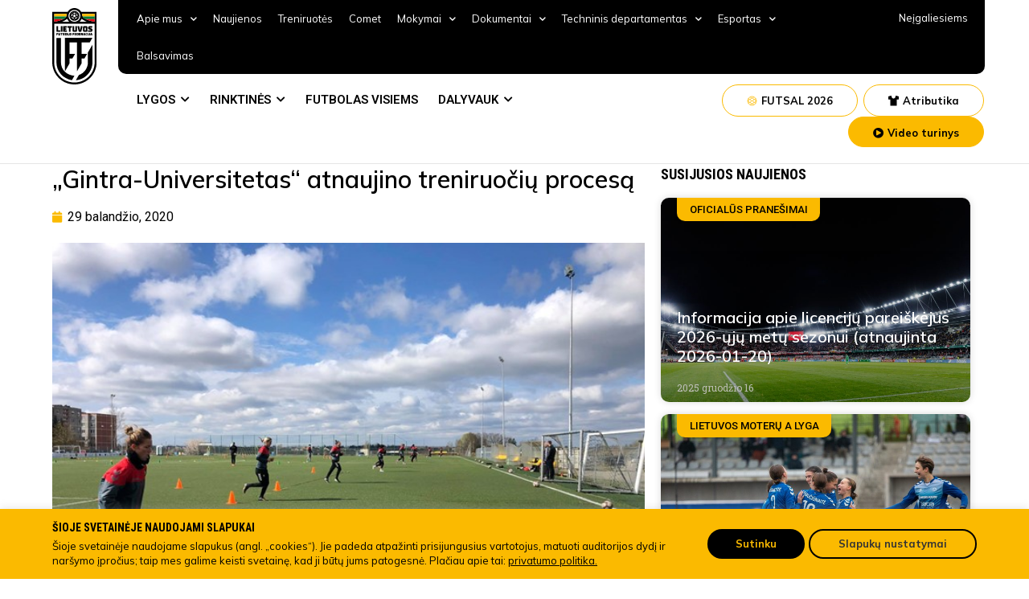

--- FILE ---
content_type: text/html; charset=UTF-8
request_url: https://www.lff.lt/gintra-universitetas-atnaujino-treniruociu-procesa/
body_size: 49614
content:
<!doctype html>
<html lang="lt-LT" prefix="og: https://ogp.me/ns#">
<head>
<!-- Google Tag Manager -->
<script>(function(w,d,s,l,i){w[l]=w[l]||[];w[l].push({'gtm.start':
new Date().getTime(),event:'gtm.js'});var f=d.getElementsByTagName(s)[0],
j=d.createElement(s),dl=l!='dataLayer'?'&l='+l:'';j.async=true;j.src=
'https://www.googletagmanager.com/gtm.js?id='+i+dl;f.parentNode.insertBefore(j,f);
})(window,document,'script','dataLayer','GTM-TTN5JRN');</script>
<!-- End Google Tag Manager -->
	<meta charset="UTF-8">
		<meta name="viewport" content="width=device-width, initial-scale=1">
	<link rel="profile" href="https://gmpg.org/xfn/11">
	
<!-- Search Engine Optimization by Rank Math - https://s.rankmath.com/home -->
<title>„Gintra-Universitetas“ atnaujino treniruočių procesą - Lietuvos futbolo federacija</title>
<meta name="description" content="Visą pasaulį apėmusi pandemija priverstinai sustabdė įsibėgėjusį pasaulio sporto traukinį, o jį dar kovo viduryje teko stabdyti ir Šiaulių"/>
<meta name="robots" content="index, follow, max-snippet:-1, max-video-preview:-1, max-image-preview:large"/>
<link rel="canonical" href="https://www.lff.lt/gintra-universitetas-atnaujino-treniruociu-procesa/" />
<meta property="og:locale" content="lt_LT" />
<meta property="og:type" content="article" />
<meta property="og:title" content="„Gintra-Universitetas“ atnaujino treniruočių procesą - Lietuvos futbolo federacija" />
<meta property="og:description" content="Visą pasaulį apėmusi pandemija priverstinai sustabdė įsibėgėjusį pasaulio sporto traukinį, o jį dar kovo viduryje teko stabdyti ir Šiaulių" />
<meta property="og:url" content="https://www.lff.lt/gintra-universitetas-atnaujino-treniruociu-procesa/" />
<meta property="og:site_name" content="Lietuvos futbolo federacija" />
<meta property="article:section" content="Lietuvos moterų A lyga" />
<meta property="og:image" content="https://www.lff.lt/wp-content/uploads/2022/08/10759.jpg" />
<meta property="og:image:secure_url" content="https://www.lff.lt/wp-content/uploads/2022/08/10759.jpg" />
<meta property="og:image:width" content="650" />
<meta property="og:image:height" content="487" />
<meta property="og:image:alt" content="„Gintra-Universitetas“ atnaujino treniruočių procesą" />
<meta property="og:image:type" content="image/jpeg" />
<meta property="article:published_time" content="2020-04-29T10:00:00+03:00" />
<meta name="twitter:card" content="summary_large_image" />
<meta name="twitter:title" content="„Gintra-Universitetas“ atnaujino treniruočių procesą - Lietuvos futbolo federacija" />
<meta name="twitter:description" content="Visą pasaulį apėmusi pandemija priverstinai sustabdė įsibėgėjusį pasaulio sporto traukinį, o jį dar kovo viduryje teko stabdyti ir Šiaulių" />
<meta name="twitter:image" content="https://www.lff.lt/wp-content/uploads/2022/08/10759.jpg" />
<meta name="twitter:label1" content="Written by" />
<meta name="twitter:data1" content="Linas Mikalauskas" />
<meta name="twitter:label2" content="Time to read" />
<meta name="twitter:data2" content="2 minutes" />
<script type="application/ld+json" class="rank-math-schema">{"@context":"https://schema.org","@graph":[{"@type":"Organization","@id":"https://www.lff.lt/#organization","name":"Lietuvos futbolo federacija","logo":{"@type":"ImageObject","@id":"https://www.lff.lt/#logo","url":"https://www.lff.lt/wp-content/uploads/2022/05/LOGO.svg","contentUrl":"https://www.lff.lt/wp-content/uploads/2022/05/LOGO.svg","caption":"Lietuvos futbolo federacija","inLanguage":"lt-LT"}},{"@type":"WebSite","@id":"https://www.lff.lt/#website","url":"https://www.lff.lt","name":"Lietuvos futbolo federacija","publisher":{"@id":"https://www.lff.lt/#organization"},"inLanguage":"lt-LT"},{"@type":"ImageObject","@id":"https://www.lff.lt/wp-content/uploads/2022/08/10759.jpg","url":"https://www.lff.lt/wp-content/uploads/2022/08/10759.jpg","width":"650","height":"487","inLanguage":"lt-LT"},{"@type":"WebPage","@id":"https://www.lff.lt/gintra-universitetas-atnaujino-treniruociu-procesa/#webpage","url":"https://www.lff.lt/gintra-universitetas-atnaujino-treniruociu-procesa/","name":"\u201eGintra-Universitetas\u201c atnaujino treniruo\u010di\u0173 proces\u0105 - Lietuvos futbolo federacija","datePublished":"2020-04-29T10:00:00+03:00","dateModified":"2020-04-29T10:00:00+03:00","isPartOf":{"@id":"https://www.lff.lt/#website"},"primaryImageOfPage":{"@id":"https://www.lff.lt/wp-content/uploads/2022/08/10759.jpg"},"inLanguage":"lt-LT"},{"@type":"Person","@id":"https://www.lff.lt/author/kodovizija/","name":"Linas Mikalauskas","url":"https://www.lff.lt/author/kodovizija/","image":{"@type":"ImageObject","@id":"https://secure.gravatar.com/avatar/fb49a352176c0654d1dbbe8fa4e6004a?s=96&amp;d=mm&amp;r=g","url":"https://secure.gravatar.com/avatar/fb49a352176c0654d1dbbe8fa4e6004a?s=96&amp;d=mm&amp;r=g","caption":"Linas Mikalauskas","inLanguage":"lt-LT"},"sameAs":["https://lf7.lt"],"worksFor":{"@id":"https://www.lff.lt/#organization"}},{"@type":"BlogPosting","headline":"\u201eGintra-Universitetas\u201c atnaujino treniruo\u010di\u0173 proces\u0105 - Lietuvos futbolo federacija","datePublished":"2020-04-29T10:00:00+03:00","dateModified":"2020-04-29T10:00:00+03:00","articleSection":"Lietuvos moter\u0173 A lyga","author":{"@id":"https://www.lff.lt/author/kodovizija/"},"publisher":{"@id":"https://www.lff.lt/#organization"},"description":"Vis\u0105 pasaul\u012f ap\u0117musi pandemija priverstinai sustabd\u0117 \u012fsib\u0117g\u0117jus\u012f pasaulio sporto traukin\u012f, o j\u012f dar kovo viduryje teko stabdyti ir \u0160iauli\u0173","name":"\u201eGintra-Universitetas\u201c atnaujino treniruo\u010di\u0173 proces\u0105 - Lietuvos futbolo federacija","@id":"https://www.lff.lt/gintra-universitetas-atnaujino-treniruociu-procesa/#richSnippet","isPartOf":{"@id":"https://www.lff.lt/gintra-universitetas-atnaujino-treniruociu-procesa/#webpage"},"image":{"@id":"https://www.lff.lt/wp-content/uploads/2022/08/10759.jpg"},"inLanguage":"lt-LT","mainEntityOfPage":{"@id":"https://www.lff.lt/gintra-universitetas-atnaujino-treniruociu-procesa/#webpage"}}]}</script>
<!-- /Rank Math WordPress SEO plugin -->

<link rel='dns-prefetch' href='//s.w.org' />
<link rel="alternate" type="application/rss+xml" title="Lietuvos futbolo federacija &raquo; Įrašų RSS srautas" href="https://www.lff.lt/feed/" />
<link rel="alternate" type="application/rss+xml" title="Lietuvos futbolo federacija &raquo; Komentarų RSS srautas" href="https://www.lff.lt/comments/feed/" />
<script type="text/javascript">
window._wpemojiSettings = {"baseUrl":"https:\/\/s.w.org\/images\/core\/emoji\/14.0.0\/72x72\/","ext":".png","svgUrl":"https:\/\/s.w.org\/images\/core\/emoji\/14.0.0\/svg\/","svgExt":".svg","source":{"concatemoji":"https:\/\/www.lff.lt\/wp-includes\/js\/wp-emoji-release.min.js?ver=6.0.2"}};
/*! This file is auto-generated */
!function(e,a,t){var n,r,o,i=a.createElement("canvas"),p=i.getContext&&i.getContext("2d");function s(e,t){var a=String.fromCharCode,e=(p.clearRect(0,0,i.width,i.height),p.fillText(a.apply(this,e),0,0),i.toDataURL());return p.clearRect(0,0,i.width,i.height),p.fillText(a.apply(this,t),0,0),e===i.toDataURL()}function c(e){var t=a.createElement("script");t.src=e,t.defer=t.type="text/javascript",a.getElementsByTagName("head")[0].appendChild(t)}for(o=Array("flag","emoji"),t.supports={everything:!0,everythingExceptFlag:!0},r=0;r<o.length;r++)t.supports[o[r]]=function(e){if(!p||!p.fillText)return!1;switch(p.textBaseline="top",p.font="600 32px Arial",e){case"flag":return s([127987,65039,8205,9895,65039],[127987,65039,8203,9895,65039])?!1:!s([55356,56826,55356,56819],[55356,56826,8203,55356,56819])&&!s([55356,57332,56128,56423,56128,56418,56128,56421,56128,56430,56128,56423,56128,56447],[55356,57332,8203,56128,56423,8203,56128,56418,8203,56128,56421,8203,56128,56430,8203,56128,56423,8203,56128,56447]);case"emoji":return!s([129777,127995,8205,129778,127999],[129777,127995,8203,129778,127999])}return!1}(o[r]),t.supports.everything=t.supports.everything&&t.supports[o[r]],"flag"!==o[r]&&(t.supports.everythingExceptFlag=t.supports.everythingExceptFlag&&t.supports[o[r]]);t.supports.everythingExceptFlag=t.supports.everythingExceptFlag&&!t.supports.flag,t.DOMReady=!1,t.readyCallback=function(){t.DOMReady=!0},t.supports.everything||(n=function(){t.readyCallback()},a.addEventListener?(a.addEventListener("DOMContentLoaded",n,!1),e.addEventListener("load",n,!1)):(e.attachEvent("onload",n),a.attachEvent("onreadystatechange",function(){"complete"===a.readyState&&t.readyCallback()})),(e=t.source||{}).concatemoji?c(e.concatemoji):e.wpemoji&&e.twemoji&&(c(e.twemoji),c(e.wpemoji)))}(window,document,window._wpemojiSettings);
</script>
<style type="text/css">
img.wp-smiley,
img.emoji {
	display: inline !important;
	border: none !important;
	box-shadow: none !important;
	height: 1em !important;
	width: 1em !important;
	margin: 0 0.07em !important;
	vertical-align: -0.1em !important;
	background: none !important;
	padding: 0 !important;
}
</style>
	<link rel='stylesheet' id='wp-block-library-css'  href='https://www.lff.lt/wp-includes/css/dist/block-library/style.min.css?ver=6.0.2' type='text/css' media='all' />
<link rel='stylesheet' id='wc-blocks-vendors-style-css'  href='https://www.lff.lt/wp-content/plugins/woocommerce/packages/woocommerce-blocks/build/wc-blocks-vendors-style.css?ver=7.4.3' type='text/css' media='all' />
<link rel='stylesheet' id='wc-blocks-style-css'  href='https://www.lff.lt/wp-content/plugins/woocommerce/packages/woocommerce-blocks/build/wc-blocks-style.css?ver=7.4.3' type='text/css' media='all' />
<style id='global-styles-inline-css' type='text/css'>
body{--wp--preset--color--black: #000000;--wp--preset--color--cyan-bluish-gray: #abb8c3;--wp--preset--color--white: #ffffff;--wp--preset--color--pale-pink: #f78da7;--wp--preset--color--vivid-red: #cf2e2e;--wp--preset--color--luminous-vivid-orange: #ff6900;--wp--preset--color--luminous-vivid-amber: #fcb900;--wp--preset--color--light-green-cyan: #7bdcb5;--wp--preset--color--vivid-green-cyan: #00d084;--wp--preset--color--pale-cyan-blue: #8ed1fc;--wp--preset--color--vivid-cyan-blue: #0693e3;--wp--preset--color--vivid-purple: #9b51e0;--wp--preset--gradient--vivid-cyan-blue-to-vivid-purple: linear-gradient(135deg,rgba(6,147,227,1) 0%,rgb(155,81,224) 100%);--wp--preset--gradient--light-green-cyan-to-vivid-green-cyan: linear-gradient(135deg,rgb(122,220,180) 0%,rgb(0,208,130) 100%);--wp--preset--gradient--luminous-vivid-amber-to-luminous-vivid-orange: linear-gradient(135deg,rgba(252,185,0,1) 0%,rgba(255,105,0,1) 100%);--wp--preset--gradient--luminous-vivid-orange-to-vivid-red: linear-gradient(135deg,rgba(255,105,0,1) 0%,rgb(207,46,46) 100%);--wp--preset--gradient--very-light-gray-to-cyan-bluish-gray: linear-gradient(135deg,rgb(238,238,238) 0%,rgb(169,184,195) 100%);--wp--preset--gradient--cool-to-warm-spectrum: linear-gradient(135deg,rgb(74,234,220) 0%,rgb(151,120,209) 20%,rgb(207,42,186) 40%,rgb(238,44,130) 60%,rgb(251,105,98) 80%,rgb(254,248,76) 100%);--wp--preset--gradient--blush-light-purple: linear-gradient(135deg,rgb(255,206,236) 0%,rgb(152,150,240) 100%);--wp--preset--gradient--blush-bordeaux: linear-gradient(135deg,rgb(254,205,165) 0%,rgb(254,45,45) 50%,rgb(107,0,62) 100%);--wp--preset--gradient--luminous-dusk: linear-gradient(135deg,rgb(255,203,112) 0%,rgb(199,81,192) 50%,rgb(65,88,208) 100%);--wp--preset--gradient--pale-ocean: linear-gradient(135deg,rgb(255,245,203) 0%,rgb(182,227,212) 50%,rgb(51,167,181) 100%);--wp--preset--gradient--electric-grass: linear-gradient(135deg,rgb(202,248,128) 0%,rgb(113,206,126) 100%);--wp--preset--gradient--midnight: linear-gradient(135deg,rgb(2,3,129) 0%,rgb(40,116,252) 100%);--wp--preset--duotone--dark-grayscale: url('#wp-duotone-dark-grayscale');--wp--preset--duotone--grayscale: url('#wp-duotone-grayscale');--wp--preset--duotone--purple-yellow: url('#wp-duotone-purple-yellow');--wp--preset--duotone--blue-red: url('#wp-duotone-blue-red');--wp--preset--duotone--midnight: url('#wp-duotone-midnight');--wp--preset--duotone--magenta-yellow: url('#wp-duotone-magenta-yellow');--wp--preset--duotone--purple-green: url('#wp-duotone-purple-green');--wp--preset--duotone--blue-orange: url('#wp-duotone-blue-orange');--wp--preset--font-size--small: 13px;--wp--preset--font-size--medium: 20px;--wp--preset--font-size--large: 36px;--wp--preset--font-size--x-large: 42px;}.has-black-color{color: var(--wp--preset--color--black) !important;}.has-cyan-bluish-gray-color{color: var(--wp--preset--color--cyan-bluish-gray) !important;}.has-white-color{color: var(--wp--preset--color--white) !important;}.has-pale-pink-color{color: var(--wp--preset--color--pale-pink) !important;}.has-vivid-red-color{color: var(--wp--preset--color--vivid-red) !important;}.has-luminous-vivid-orange-color{color: var(--wp--preset--color--luminous-vivid-orange) !important;}.has-luminous-vivid-amber-color{color: var(--wp--preset--color--luminous-vivid-amber) !important;}.has-light-green-cyan-color{color: var(--wp--preset--color--light-green-cyan) !important;}.has-vivid-green-cyan-color{color: var(--wp--preset--color--vivid-green-cyan) !important;}.has-pale-cyan-blue-color{color: var(--wp--preset--color--pale-cyan-blue) !important;}.has-vivid-cyan-blue-color{color: var(--wp--preset--color--vivid-cyan-blue) !important;}.has-vivid-purple-color{color: var(--wp--preset--color--vivid-purple) !important;}.has-black-background-color{background-color: var(--wp--preset--color--black) !important;}.has-cyan-bluish-gray-background-color{background-color: var(--wp--preset--color--cyan-bluish-gray) !important;}.has-white-background-color{background-color: var(--wp--preset--color--white) !important;}.has-pale-pink-background-color{background-color: var(--wp--preset--color--pale-pink) !important;}.has-vivid-red-background-color{background-color: var(--wp--preset--color--vivid-red) !important;}.has-luminous-vivid-orange-background-color{background-color: var(--wp--preset--color--luminous-vivid-orange) !important;}.has-luminous-vivid-amber-background-color{background-color: var(--wp--preset--color--luminous-vivid-amber) !important;}.has-light-green-cyan-background-color{background-color: var(--wp--preset--color--light-green-cyan) !important;}.has-vivid-green-cyan-background-color{background-color: var(--wp--preset--color--vivid-green-cyan) !important;}.has-pale-cyan-blue-background-color{background-color: var(--wp--preset--color--pale-cyan-blue) !important;}.has-vivid-cyan-blue-background-color{background-color: var(--wp--preset--color--vivid-cyan-blue) !important;}.has-vivid-purple-background-color{background-color: var(--wp--preset--color--vivid-purple) !important;}.has-black-border-color{border-color: var(--wp--preset--color--black) !important;}.has-cyan-bluish-gray-border-color{border-color: var(--wp--preset--color--cyan-bluish-gray) !important;}.has-white-border-color{border-color: var(--wp--preset--color--white) !important;}.has-pale-pink-border-color{border-color: var(--wp--preset--color--pale-pink) !important;}.has-vivid-red-border-color{border-color: var(--wp--preset--color--vivid-red) !important;}.has-luminous-vivid-orange-border-color{border-color: var(--wp--preset--color--luminous-vivid-orange) !important;}.has-luminous-vivid-amber-border-color{border-color: var(--wp--preset--color--luminous-vivid-amber) !important;}.has-light-green-cyan-border-color{border-color: var(--wp--preset--color--light-green-cyan) !important;}.has-vivid-green-cyan-border-color{border-color: var(--wp--preset--color--vivid-green-cyan) !important;}.has-pale-cyan-blue-border-color{border-color: var(--wp--preset--color--pale-cyan-blue) !important;}.has-vivid-cyan-blue-border-color{border-color: var(--wp--preset--color--vivid-cyan-blue) !important;}.has-vivid-purple-border-color{border-color: var(--wp--preset--color--vivid-purple) !important;}.has-vivid-cyan-blue-to-vivid-purple-gradient-background{background: var(--wp--preset--gradient--vivid-cyan-blue-to-vivid-purple) !important;}.has-light-green-cyan-to-vivid-green-cyan-gradient-background{background: var(--wp--preset--gradient--light-green-cyan-to-vivid-green-cyan) !important;}.has-luminous-vivid-amber-to-luminous-vivid-orange-gradient-background{background: var(--wp--preset--gradient--luminous-vivid-amber-to-luminous-vivid-orange) !important;}.has-luminous-vivid-orange-to-vivid-red-gradient-background{background: var(--wp--preset--gradient--luminous-vivid-orange-to-vivid-red) !important;}.has-very-light-gray-to-cyan-bluish-gray-gradient-background{background: var(--wp--preset--gradient--very-light-gray-to-cyan-bluish-gray) !important;}.has-cool-to-warm-spectrum-gradient-background{background: var(--wp--preset--gradient--cool-to-warm-spectrum) !important;}.has-blush-light-purple-gradient-background{background: var(--wp--preset--gradient--blush-light-purple) !important;}.has-blush-bordeaux-gradient-background{background: var(--wp--preset--gradient--blush-bordeaux) !important;}.has-luminous-dusk-gradient-background{background: var(--wp--preset--gradient--luminous-dusk) !important;}.has-pale-ocean-gradient-background{background: var(--wp--preset--gradient--pale-ocean) !important;}.has-electric-grass-gradient-background{background: var(--wp--preset--gradient--electric-grass) !important;}.has-midnight-gradient-background{background: var(--wp--preset--gradient--midnight) !important;}.has-small-font-size{font-size: var(--wp--preset--font-size--small) !important;}.has-medium-font-size{font-size: var(--wp--preset--font-size--medium) !important;}.has-large-font-size{font-size: var(--wp--preset--font-size--large) !important;}.has-x-large-font-size{font-size: var(--wp--preset--font-size--x-large) !important;}
</style>
<link rel='stylesheet' id='cpsh-shortcodes-css'  href='https://www.lff.lt/wp-content/plugins/column-shortcodes//assets/css/shortcodes.css?ver=1.0.1' type='text/css' media='all' />
<link rel='stylesheet' id='contact-form-7-css'  href='https://www.lff.lt/wp-content/plugins/contact-form-7/includes/css/styles.css?ver=5.6.3' type='text/css' media='all' />
<link rel='stylesheet' id='cookie-law-info-css'  href='https://www.lff.lt/wp-content/plugins/cookie-law-info/public/css/cookie-law-info-public.css?ver=2.1.2' type='text/css' media='all' />
<link rel='stylesheet' id='cookie-law-info-gdpr-css'  href='https://www.lff.lt/wp-content/plugins/cookie-law-info/public/css/cookie-law-info-gdpr.css?ver=2.1.2' type='text/css' media='all' />
<link rel='stylesheet' id='woocommerce-layout-css'  href='https://www.lff.lt/wp-content/plugins/woocommerce/assets/css/woocommerce-layout.css?ver=6.5.1' type='text/css' media='all' />
<link rel='stylesheet' id='woocommerce-smallscreen-css'  href='https://www.lff.lt/wp-content/plugins/woocommerce/assets/css/woocommerce-smallscreen.css?ver=6.5.1' type='text/css' media='only screen and (max-width: 768px)' />
<link rel='stylesheet' id='woocommerce-general-css'  href='https://www.lff.lt/wp-content/plugins/woocommerce/assets/css/woocommerce.css?ver=6.5.1' type='text/css' media='all' />
<style id='woocommerce-inline-inline-css' type='text/css'>
.woocommerce form .form-row .required { visibility: visible; }
</style>
<link rel='stylesheet' id='bookly-ladda.min.css-css'  href='https://www.lff.lt/wp-content/plugins/bookly-responsive-appointment-booking-tool/frontend/resources/css/ladda.min.css?ver=20.9' type='text/css' media='all' />
<link rel='stylesheet' id='bookly-picker.classic.css-css'  href='https://www.lff.lt/wp-content/plugins/bookly-responsive-appointment-booking-tool/frontend/resources/css/picker.classic.css?ver=20.9' type='text/css' media='all' />
<link rel='stylesheet' id='bookly-picker.classic.date.css-css'  href='https://www.lff.lt/wp-content/plugins/bookly-responsive-appointment-booking-tool/frontend/resources/css/picker.classic.date.css?ver=20.9' type='text/css' media='all' />
<link rel='stylesheet' id='bookly-intlTelInput.css-css'  href='https://www.lff.lt/wp-content/plugins/bookly-responsive-appointment-booking-tool/frontend/resources/css/intlTelInput.css?ver=20.9' type='text/css' media='all' />
<link rel='stylesheet' id='bookly-bookly-main.css-css'  href='https://www.lff.lt/wp-content/plugins/bookly-responsive-appointment-booking-tool/frontend/resources/css/bookly-main.css?ver=20.9' type='text/css' media='all' />
<link rel='stylesheet' id='hello-elementor-css'  href='https://www.lff.lt/wp-content/themes/lff/style.min.css?ver=9.7' type='text/css' media='all' />
<link rel='stylesheet' id='hello-elementor-theme-style-css'  href='https://www.lff.lt/wp-content/themes/lff/theme.min.css?ver=9.7' type='text/css' media='all' />
<link rel='stylesheet' id='elementor-frontend-css'  href='https://www.lff.lt/wp-content/plugins/elementor/assets/css/frontend-lite.min.css?ver=3.6.5' type='text/css' media='all' />
<link rel='stylesheet' id='elementor-post-6-css'  href='https://www.lff.lt/wp-content/uploads/elementor/css/post-6.css?ver=1754487947' type='text/css' media='all' />
<link rel='stylesheet' id='elementor-icons-css'  href='https://www.lff.lt/wp-content/plugins/elementor/assets/lib/eicons/css/elementor-icons.min.css?ver=5.15.0' type='text/css' media='all' />
<link rel='stylesheet' id='elementor-pro-css'  href='https://www.lff.lt/wp-content/plugins/elementor-pro/assets/css/frontend-lite.min.css?ver=3.6.4' type='text/css' media='all' />
<link rel='stylesheet' id='elementor-global-css'  href='https://www.lff.lt/wp-content/uploads/elementor/css/global.css?ver=1754487952' type='text/css' media='all' />
<link rel='stylesheet' id='elementor-post-210-css'  href='https://www.lff.lt/wp-content/uploads/elementor/css/post-210.css?ver=1760380260' type='text/css' media='all' />
<link rel='stylesheet' id='elementor-post-12-css'  href='https://www.lff.lt/wp-content/uploads/elementor/css/post-12.css?ver=1759391076' type='text/css' media='all' />
<link rel='stylesheet' id='elementor-post-1370-css'  href='https://www.lff.lt/wp-content/uploads/elementor/css/post-1370.css?ver=1754487953' type='text/css' media='all' />
<link rel='stylesheet' id='elementor-post-21480-css'  href='https://www.lff.lt/wp-content/uploads/elementor/css/post-21480.css?ver=1754487952' type='text/css' media='all' />
<link rel='stylesheet' id='elementor-post-20914-css'  href='https://www.lff.lt/wp-content/uploads/elementor/css/post-20914.css?ver=1754487952' type='text/css' media='all' />
<link rel='stylesheet' id='pojo-a11y-css'  href='https://www.lff.lt/wp-content/plugins/pojo-accessibility/assets/css/style.min.css?ver=1.0.0' type='text/css' media='all' />
<link rel='stylesheet' id='google-fonts-1-css'  href='https://fonts.googleapis.com/css?family=Roboto+Condensed%3A100%2C100italic%2C200%2C200italic%2C300%2C300italic%2C400%2C400italic%2C500%2C500italic%2C600%2C600italic%2C700%2C700italic%2C800%2C800italic%2C900%2C900italic%7CRoboto+Slab%3A100%2C100italic%2C200%2C200italic%2C300%2C300italic%2C400%2C400italic%2C500%2C500italic%2C600%2C600italic%2C700%2C700italic%2C800%2C800italic%2C900%2C900italic%7CRoboto%3A100%2C100italic%2C200%2C200italic%2C300%2C300italic%2C400%2C400italic%2C500%2C500italic%2C600%2C600italic%2C700%2C700italic%2C800%2C800italic%2C900%2C900italic%7CMulish%3A100%2C100italic%2C200%2C200italic%2C300%2C300italic%2C400%2C400italic%2C500%2C500italic%2C600%2C600italic%2C700%2C700italic%2C800%2C800italic%2C900%2C900italic&#038;display=auto&#038;subset=latin-ext&#038;ver=6.0.2' type='text/css' media='all' />
<link rel='stylesheet' id='elementor-icons-shared-0-css'  href='https://www.lff.lt/wp-content/plugins/elementor/assets/lib/font-awesome/css/fontawesome.min.css?ver=5.15.3' type='text/css' media='all' />
<link rel='stylesheet' id='elementor-icons-fa-solid-css'  href='https://www.lff.lt/wp-content/plugins/elementor/assets/lib/font-awesome/css/solid.min.css?ver=5.15.3' type='text/css' media='all' />
<link rel='stylesheet' id='elementor-icons-fa-brands-css'  href='https://www.lff.lt/wp-content/plugins/elementor/assets/lib/font-awesome/css/brands.min.css?ver=5.15.3' type='text/css' media='all' />
<script type='text/javascript' src='https://www.lff.lt/wp-includes/js/jquery/jquery.min.js?ver=3.6.0' id='jquery-core-js'></script>
<script type='text/javascript' src='https://www.lff.lt/wp-includes/js/jquery/jquery-migrate.min.js?ver=3.3.2' id='jquery-migrate-js'></script>
<script type='text/javascript' id='cookie-law-info-js-extra'>
/* <![CDATA[ */
var Cli_Data = {"nn_cookie_ids":[],"cookielist":[],"non_necessary_cookies":[],"ccpaEnabled":"","ccpaRegionBased":"","ccpaBarEnabled":"","strictlyEnabled":["necessary","obligatoire"],"ccpaType":"gdpr","js_blocking":"1","custom_integration":"","triggerDomRefresh":"","secure_cookies":""};
var cli_cookiebar_settings = {"animate_speed_hide":"500","animate_speed_show":"500","background":"#fbba00","border":"#b1a6a6c2","border_on":"","button_1_button_colour":"#61a229","button_1_button_hover":"#4e8221","button_1_link_colour":"#fff","button_1_as_button":"1","button_1_new_win":"","button_2_button_colour":"#333","button_2_button_hover":"#292929","button_2_link_colour":"#444","button_2_as_button":"","button_2_hidebar":"","button_3_button_colour":"#dedfe0","button_3_button_hover":"#b2b2b3","button_3_link_colour":"#333333","button_3_as_button":"1","button_3_new_win":"","button_4_button_colour":"#f9f9f9","button_4_button_hover":"#c7c7c7","button_4_link_colour":"#333333","button_4_as_button":"1","button_7_button_colour":"#000000","button_7_button_hover":"#000000","button_7_link_colour":"#fbba00","button_7_as_button":"1","button_7_new_win":"","font_family":"inherit","header_fix":"","notify_animate_hide":"1","notify_animate_show":"","notify_div_id":"#cookie-law-info-bar","notify_position_horizontal":"right","notify_position_vertical":"bottom","scroll_close":"","scroll_close_reload":"","accept_close_reload":"","reject_close_reload":"","showagain_tab":"","showagain_background":"#fff","showagain_border":"#000","showagain_div_id":"#cookie-law-info-again","showagain_x_position":"100px","text":"#333333","show_once_yn":"","show_once":"10000","logging_on":"","as_popup":"","popup_overlay":"1","bar_heading_text":"","cookie_bar_as":"banner","popup_showagain_position":"bottom-right","widget_position":"left"};
var log_object = {"ajax_url":"https:\/\/www.lff.lt\/wp-admin\/admin-ajax.php"};
/* ]]> */
</script>
<script type='text/javascript' src='https://www.lff.lt/wp-content/plugins/cookie-law-info/public/js/cookie-law-info-public.js?ver=2.1.2' id='cookie-law-info-js'></script>
<script type='text/javascript' id='bookly-spin.min.js-js-extra'>
/* <![CDATA[ */
var BooklyL10nGlobal = {"csrf_token":"1c3779fdf8","addons":[]};
/* ]]> */
</script>
<script type='text/javascript' src='https://www.lff.lt/wp-content/plugins/bookly-responsive-appointment-booking-tool/frontend/resources/js/spin.min.js?ver=20.9' id='bookly-spin.min.js-js'></script>
<script type='text/javascript' src='https://www.lff.lt/wp-content/plugins/bookly-responsive-appointment-booking-tool/frontend/resources/js/ladda.min.js?ver=20.9' id='bookly-ladda.min.js-js'></script>
<script type='text/javascript' src='https://www.lff.lt/wp-content/plugins/bookly-responsive-appointment-booking-tool/frontend/resources/js/hammer.min.js?ver=20.9' id='bookly-hammer.min.js-js'></script>
<script type='text/javascript' src='https://www.lff.lt/wp-content/plugins/bookly-responsive-appointment-booking-tool/frontend/resources/js/jquery.hammer.min.js?ver=20.9' id='bookly-jquery.hammer.min.js-js'></script>
<script type='text/javascript' src='https://www.lff.lt/wp-content/plugins/bookly-responsive-appointment-booking-tool/frontend/resources/js/picker.js?ver=20.9' id='bookly-picker.js-js'></script>
<script type='text/javascript' src='https://www.lff.lt/wp-content/plugins/bookly-responsive-appointment-booking-tool/frontend/resources/js/picker.date.js?ver=20.9' id='bookly-picker.date.js-js'></script>
<script type='text/javascript' id='bookly-bookly.min.js-js-extra'>
/* <![CDATA[ */
var BooklyL10n = {"ajaxurl":"https:\/\/www.lff.lt\/wp-admin\/admin-ajax.php","csrf_token":"1c3779fdf8","today":"Today","months":["sausio","vasario","kovo","baland\u017eio","gegu\u017e\u0117s","bir\u017eelio","liepos","rugpj\u016b\u010dio","rugs\u0117jo","spalio","lapkri\u010dio","gruod\u017eio"],"days":["Sekmadienis","Pirmadienis","Antradienis","Tre\u010diadienis","Ketvirtadienis","Penktadienis","\u0160e\u0161tadienis"],"daysShort":["Sk","Pr","An","Tr","Kt","Pn","\u0160t"],"monthsShort":["Sau","Vas","Kov","Bal","Geg","Bir","Lie","Rgp","Rgs","Spa","Lap","Gru"],"nextMonth":"Next month","prevMonth":"Previous month","show_more":"Show more"};
/* ]]> */
</script>
<script type='text/javascript' src='https://www.lff.lt/wp-content/plugins/bookly-responsive-appointment-booking-tool/frontend/resources/js/bookly.min.js?ver=20.9' id='bookly-bookly.min.js-js'></script>
<script type='text/javascript' src='https://www.lff.lt/wp-content/plugins/bookly-responsive-appointment-booking-tool/frontend/resources/js/intlTelInput.min.js?ver=20.9' id='bookly-intlTelInput.min.js-js'></script>
<link rel="https://api.w.org/" href="https://www.lff.lt/wp-json/" /><link rel="alternate" type="application/json" href="https://www.lff.lt/wp-json/wp/v2/posts/8710" /><link rel="EditURI" type="application/rsd+xml" title="RSD" href="https://www.lff.lt/xmlrpc.php?rsd" />
<link rel="wlwmanifest" type="application/wlwmanifest+xml" href="https://www.lff.lt/wp-includes/wlwmanifest.xml" /> 
<meta name="generator" content="WordPress 6.0.2" />
<link rel='shortlink' href='https://www.lff.lt/?p=8710' />
<link rel="alternate" type="application/json+oembed" href="https://www.lff.lt/wp-json/oembed/1.0/embed?url=https%3A%2F%2Fwww.lff.lt%2Fgintra-universitetas-atnaujino-treniruociu-procesa%2F" />
<link rel="alternate" type="text/xml+oembed" href="https://www.lff.lt/wp-json/oembed/1.0/embed?url=https%3A%2F%2Fwww.lff.lt%2Fgintra-universitetas-atnaujino-treniruociu-procesa%2F&#038;format=xml" />
	<noscript><style>.woocommerce-product-gallery{ opacity: 1 !important; }</style></noscript>
	<style type="text/css">
#pojo-a11y-toolbar .pojo-a11y-toolbar-toggle a{ background-color: #4054b2;	color: #ffffff;}
#pojo-a11y-toolbar .pojo-a11y-toolbar-overlay, #pojo-a11y-toolbar .pojo-a11y-toolbar-overlay ul.pojo-a11y-toolbar-items.pojo-a11y-links{ border-color: #4054b2;}
body.pojo-a11y-focusable a:focus{ outline-style: solid !important;	outline-width: 1px !important;	outline-color: #FF0000 !important;}
#pojo-a11y-toolbar{ top: 100px !important;}
#pojo-a11y-toolbar .pojo-a11y-toolbar-overlay{ background-color: #ffffff;}
#pojo-a11y-toolbar .pojo-a11y-toolbar-overlay ul.pojo-a11y-toolbar-items li.pojo-a11y-toolbar-item a, #pojo-a11y-toolbar .pojo-a11y-toolbar-overlay p.pojo-a11y-toolbar-title{ color: #333333;}
#pojo-a11y-toolbar .pojo-a11y-toolbar-overlay ul.pojo-a11y-toolbar-items li.pojo-a11y-toolbar-item a.active{ background-color: #4054b2;	color: #ffffff;}
@media (max-width: 767px) { #pojo-a11y-toolbar { top: 50px !important; } }</style><meta name="generator" content="Powered by Slider Revolution 6.5.20 - responsive, Mobile-Friendly Slider Plugin for WordPress with comfortable drag and drop interface." />
<link rel="icon" href="https://www.lff.lt/wp-content/uploads/2022/05/cropped-lff-favicon-32x32.png" sizes="32x32" />
<link rel="icon" href="https://www.lff.lt/wp-content/uploads/2022/05/cropped-lff-favicon-192x192.png" sizes="192x192" />
<link rel="apple-touch-icon" href="https://www.lff.lt/wp-content/uploads/2022/05/cropped-lff-favicon-180x180.png" />
<meta name="msapplication-TileImage" content="https://www.lff.lt/wp-content/uploads/2022/05/cropped-lff-favicon-270x270.png" />
<script>function setREVStartSize(e){
			//window.requestAnimationFrame(function() {
				window.RSIW = window.RSIW===undefined ? window.innerWidth : window.RSIW;
				window.RSIH = window.RSIH===undefined ? window.innerHeight : window.RSIH;
				try {
					var pw = document.getElementById(e.c).parentNode.offsetWidth,
						newh;
					pw = pw===0 || isNaN(pw) ? window.RSIW : pw;
					e.tabw = e.tabw===undefined ? 0 : parseInt(e.tabw);
					e.thumbw = e.thumbw===undefined ? 0 : parseInt(e.thumbw);
					e.tabh = e.tabh===undefined ? 0 : parseInt(e.tabh);
					e.thumbh = e.thumbh===undefined ? 0 : parseInt(e.thumbh);
					e.tabhide = e.tabhide===undefined ? 0 : parseInt(e.tabhide);
					e.thumbhide = e.thumbhide===undefined ? 0 : parseInt(e.thumbhide);
					e.mh = e.mh===undefined || e.mh=="" || e.mh==="auto" ? 0 : parseInt(e.mh,0);
					if(e.layout==="fullscreen" || e.l==="fullscreen")
						newh = Math.max(e.mh,window.RSIH);
					else{
						e.gw = Array.isArray(e.gw) ? e.gw : [e.gw];
						for (var i in e.rl) if (e.gw[i]===undefined || e.gw[i]===0) e.gw[i] = e.gw[i-1];
						e.gh = e.el===undefined || e.el==="" || (Array.isArray(e.el) && e.el.length==0)? e.gh : e.el;
						e.gh = Array.isArray(e.gh) ? e.gh : [e.gh];
						for (var i in e.rl) if (e.gh[i]===undefined || e.gh[i]===0) e.gh[i] = e.gh[i-1];
											
						var nl = new Array(e.rl.length),
							ix = 0,
							sl;
						e.tabw = e.tabhide>=pw ? 0 : e.tabw;
						e.thumbw = e.thumbhide>=pw ? 0 : e.thumbw;
						e.tabh = e.tabhide>=pw ? 0 : e.tabh;
						e.thumbh = e.thumbhide>=pw ? 0 : e.thumbh;
						for (var i in e.rl) nl[i] = e.rl[i]<window.RSIW ? 0 : e.rl[i];
						sl = nl[0];
						for (var i in nl) if (sl>nl[i] && nl[i]>0) { sl = nl[i]; ix=i;}
						var m = pw>(e.gw[ix]+e.tabw+e.thumbw) ? 1 : (pw-(e.tabw+e.thumbw)) / (e.gw[ix]);
						newh =  (e.gh[ix] * m) + (e.tabh + e.thumbh);
					}
					var el = document.getElementById(e.c);
					if (el!==null && el) el.style.height = newh+"px";
					el = document.getElementById(e.c+"_wrapper");
					if (el!==null && el) {
						el.style.height = newh+"px";
						el.style.display = "block";
					}
				} catch(e){
					console.log("Failure at Presize of Slider:" + e)
				}
			//});
		  };</script>
		<style type="text/css" id="wp-custom-css">
			.elementor-location-footer a:hover span {
    color: #ffffff !important;
}

.team-photo img {
    width: 100%;
    height: 300px;
    object-fit: cover;
    object-position: center;
    border-radius: 10px; /* Optional: rounded corners */
}
		</style>
			<link rel="stylesheet" type="text/css" href="https://www.lff.lt/wp-content/themes/lff/assets/slick/slick.css"/>
	<script src="https://www.lff.lt/wp-content/themes/lff/assets/slick/slick.min.js"></script>
	 <link rel="stylesheet" type="text/css" href="https://www.lff.lt/wp-content/themes/lff/assets/daterangepicker/daterangepicker.css"/>
	<script src="https://www.lff.lt/wp-content/themes/lff/assets/daterangepicker/moment.min.js"></script>
	<script src="https://www.lff.lt/wp-content/themes/lff/assets/daterangepicker/daterangepicker.js"></script>

  
</head>
<body class="post-template-default single single-post postid-8710 single-format-standard wp-custom-logo theme-lff woocommerce-no-js elementor-default elementor-kit-6 elementor-page-1370">
<!-- Google Tag Manager (noscript) -->
<noscript><iframe src="https://www.googletagmanager.com/ns.html?id=GTM-TTN5JRN"
height="0" width="0" style="display:none;visibility:hidden"></iframe></noscript>
<!-- End Google Tag Manager (noscript) -->
<svg xmlns="http://www.w3.org/2000/svg" viewBox="0 0 0 0" width="0" height="0" focusable="false" role="none" style="visibility: hidden; position: absolute; left: -9999px; overflow: hidden;" ><defs><filter id="wp-duotone-dark-grayscale"><feColorMatrix color-interpolation-filters="sRGB" type="matrix" values=" .299 .587 .114 0 0 .299 .587 .114 0 0 .299 .587 .114 0 0 .299 .587 .114 0 0 " /><feComponentTransfer color-interpolation-filters="sRGB" ><feFuncR type="table" tableValues="0 0.49803921568627" /><feFuncG type="table" tableValues="0 0.49803921568627" /><feFuncB type="table" tableValues="0 0.49803921568627" /><feFuncA type="table" tableValues="1 1" /></feComponentTransfer><feComposite in2="SourceGraphic" operator="in" /></filter></defs></svg><svg xmlns="http://www.w3.org/2000/svg" viewBox="0 0 0 0" width="0" height="0" focusable="false" role="none" style="visibility: hidden; position: absolute; left: -9999px; overflow: hidden;" ><defs><filter id="wp-duotone-grayscale"><feColorMatrix color-interpolation-filters="sRGB" type="matrix" values=" .299 .587 .114 0 0 .299 .587 .114 0 0 .299 .587 .114 0 0 .299 .587 .114 0 0 " /><feComponentTransfer color-interpolation-filters="sRGB" ><feFuncR type="table" tableValues="0 1" /><feFuncG type="table" tableValues="0 1" /><feFuncB type="table" tableValues="0 1" /><feFuncA type="table" tableValues="1 1" /></feComponentTransfer><feComposite in2="SourceGraphic" operator="in" /></filter></defs></svg><svg xmlns="http://www.w3.org/2000/svg" viewBox="0 0 0 0" width="0" height="0" focusable="false" role="none" style="visibility: hidden; position: absolute; left: -9999px; overflow: hidden;" ><defs><filter id="wp-duotone-purple-yellow"><feColorMatrix color-interpolation-filters="sRGB" type="matrix" values=" .299 .587 .114 0 0 .299 .587 .114 0 0 .299 .587 .114 0 0 .299 .587 .114 0 0 " /><feComponentTransfer color-interpolation-filters="sRGB" ><feFuncR type="table" tableValues="0.54901960784314 0.98823529411765" /><feFuncG type="table" tableValues="0 1" /><feFuncB type="table" tableValues="0.71764705882353 0.25490196078431" /><feFuncA type="table" tableValues="1 1" /></feComponentTransfer><feComposite in2="SourceGraphic" operator="in" /></filter></defs></svg><svg xmlns="http://www.w3.org/2000/svg" viewBox="0 0 0 0" width="0" height="0" focusable="false" role="none" style="visibility: hidden; position: absolute; left: -9999px; overflow: hidden;" ><defs><filter id="wp-duotone-blue-red"><feColorMatrix color-interpolation-filters="sRGB" type="matrix" values=" .299 .587 .114 0 0 .299 .587 .114 0 0 .299 .587 .114 0 0 .299 .587 .114 0 0 " /><feComponentTransfer color-interpolation-filters="sRGB" ><feFuncR type="table" tableValues="0 1" /><feFuncG type="table" tableValues="0 0.27843137254902" /><feFuncB type="table" tableValues="0.5921568627451 0.27843137254902" /><feFuncA type="table" tableValues="1 1" /></feComponentTransfer><feComposite in2="SourceGraphic" operator="in" /></filter></defs></svg><svg xmlns="http://www.w3.org/2000/svg" viewBox="0 0 0 0" width="0" height="0" focusable="false" role="none" style="visibility: hidden; position: absolute; left: -9999px; overflow: hidden;" ><defs><filter id="wp-duotone-midnight"><feColorMatrix color-interpolation-filters="sRGB" type="matrix" values=" .299 .587 .114 0 0 .299 .587 .114 0 0 .299 .587 .114 0 0 .299 .587 .114 0 0 " /><feComponentTransfer color-interpolation-filters="sRGB" ><feFuncR type="table" tableValues="0 0" /><feFuncG type="table" tableValues="0 0.64705882352941" /><feFuncB type="table" tableValues="0 1" /><feFuncA type="table" tableValues="1 1" /></feComponentTransfer><feComposite in2="SourceGraphic" operator="in" /></filter></defs></svg><svg xmlns="http://www.w3.org/2000/svg" viewBox="0 0 0 0" width="0" height="0" focusable="false" role="none" style="visibility: hidden; position: absolute; left: -9999px; overflow: hidden;" ><defs><filter id="wp-duotone-magenta-yellow"><feColorMatrix color-interpolation-filters="sRGB" type="matrix" values=" .299 .587 .114 0 0 .299 .587 .114 0 0 .299 .587 .114 0 0 .299 .587 .114 0 0 " /><feComponentTransfer color-interpolation-filters="sRGB" ><feFuncR type="table" tableValues="0.78039215686275 1" /><feFuncG type="table" tableValues="0 0.94901960784314" /><feFuncB type="table" tableValues="0.35294117647059 0.47058823529412" /><feFuncA type="table" tableValues="1 1" /></feComponentTransfer><feComposite in2="SourceGraphic" operator="in" /></filter></defs></svg><svg xmlns="http://www.w3.org/2000/svg" viewBox="0 0 0 0" width="0" height="0" focusable="false" role="none" style="visibility: hidden; position: absolute; left: -9999px; overflow: hidden;" ><defs><filter id="wp-duotone-purple-green"><feColorMatrix color-interpolation-filters="sRGB" type="matrix" values=" .299 .587 .114 0 0 .299 .587 .114 0 0 .299 .587 .114 0 0 .299 .587 .114 0 0 " /><feComponentTransfer color-interpolation-filters="sRGB" ><feFuncR type="table" tableValues="0.65098039215686 0.40392156862745" /><feFuncG type="table" tableValues="0 1" /><feFuncB type="table" tableValues="0.44705882352941 0.4" /><feFuncA type="table" tableValues="1 1" /></feComponentTransfer><feComposite in2="SourceGraphic" operator="in" /></filter></defs></svg><svg xmlns="http://www.w3.org/2000/svg" viewBox="0 0 0 0" width="0" height="0" focusable="false" role="none" style="visibility: hidden; position: absolute; left: -9999px; overflow: hidden;" ><defs><filter id="wp-duotone-blue-orange"><feColorMatrix color-interpolation-filters="sRGB" type="matrix" values=" .299 .587 .114 0 0 .299 .587 .114 0 0 .299 .587 .114 0 0 .299 .587 .114 0 0 " /><feComponentTransfer color-interpolation-filters="sRGB" ><feFuncR type="table" tableValues="0.098039215686275 1" /><feFuncG type="table" tableValues="0 0.66274509803922" /><feFuncB type="table" tableValues="0.84705882352941 0.41960784313725" /><feFuncA type="table" tableValues="1 1" /></feComponentTransfer><feComposite in2="SourceGraphic" operator="in" /></filter></defs></svg>		<div data-elementor-type="header" data-elementor-id="210" class="elementor elementor-210 elementor-location-header">
								<section class="elementor-section elementor-top-section elementor-element elementor-element-5cf22c4 elementor-hidden-mobile elementor-section-boxed elementor-section-height-default elementor-section-height-default" data-id="5cf22c4" data-element_type="section" data-settings="{&quot;background_background&quot;:&quot;classic&quot;,&quot;sticky&quot;:&quot;top&quot;,&quot;sticky_effects_offset&quot;:50,&quot;background_motion_fx_motion_fx_scrolling&quot;:&quot;yes&quot;,&quot;motion_fx_motion_fx_scrolling&quot;:&quot;yes&quot;,&quot;background_motion_fx_devices&quot;:[&quot;desktop&quot;,&quot;tablet&quot;,&quot;mobile&quot;],&quot;motion_fx_devices&quot;:[&quot;desktop&quot;,&quot;tablet&quot;,&quot;mobile&quot;],&quot;sticky_on&quot;:[&quot;desktop&quot;,&quot;tablet&quot;,&quot;mobile&quot;],&quot;sticky_offset&quot;:0}">
						<div class="elementor-container elementor-column-gap-default">
					<div class="elementor-column elementor-col-50 elementor-top-column elementor-element elementor-element-9efc49c" data-id="9efc49c" data-element_type="column">
			<div class="elementor-widget-wrap elementor-element-populated">
								<div class="elementor-element elementor-element-a6e650c elementor-widget elementor-widget-image" data-id="a6e650c" data-element_type="widget" data-widget_type="image.default">
				<div class="elementor-widget-container">
			<style>/*! elementor - v3.6.5 - 27-04-2022 */
.elementor-widget-image{text-align:center}.elementor-widget-image a{display:inline-block}.elementor-widget-image a img[src$=".svg"]{width:48px}.elementor-widget-image img{vertical-align:middle;display:inline-block}</style>													<a href="/">
							<img width="56" height="95" src="https://www.lff.lt/wp-content/uploads/2022/05/LOGO.svg" class="attachment-large size-large" alt="" loading="lazy" />								</a>
															</div>
				</div>
					</div>
		</div>
				<div class="elementor-column elementor-col-50 elementor-top-column elementor-element elementor-element-6160f13" data-id="6160f13" data-element_type="column">
			<div class="elementor-widget-wrap elementor-element-populated">
								<section class="elementor-section elementor-inner-section elementor-element elementor-element-eacc85d elementor-section-boxed elementor-section-height-default elementor-section-height-default" data-id="eacc85d" data-element_type="section" data-settings="{&quot;background_background&quot;:&quot;classic&quot;}">
						<div class="elementor-container elementor-column-gap-default">
					<div class="elementor-column elementor-col-50 elementor-inner-column elementor-element elementor-element-2582d35" data-id="2582d35" data-element_type="column">
			<div class="elementor-widget-wrap elementor-element-populated">
								<div class="elementor-element elementor-element-69f10b4 elementor-nav-menu--dropdown-mobile elementor-nav-menu__text-align-aside elementor-nav-menu--toggle elementor-nav-menu--burger elementor-widget elementor-widget-nav-menu" data-id="69f10b4" data-element_type="widget" data-settings="{&quot;submenu_icon&quot;:{&quot;value&quot;:&quot;&lt;i class=\&quot;fas fa-chevron-down\&quot;&gt;&lt;\/i&gt;&quot;,&quot;library&quot;:&quot;fa-solid&quot;},&quot;layout&quot;:&quot;horizontal&quot;,&quot;toggle&quot;:&quot;burger&quot;}" data-widget_type="nav-menu.default">
				<div class="elementor-widget-container">
			<link rel="stylesheet" href="https://www.lff.lt/wp-content/plugins/elementor-pro/assets/css/widget-nav-menu.min.css">			<nav migration_allowed="1" migrated="0" role="navigation" class="elementor-nav-menu--main elementor-nav-menu__container elementor-nav-menu--layout-horizontal e--pointer-underline e--animation-fade">
				<ul id="menu-1-69f10b4" class="elementor-nav-menu"><li class="menu-item menu-item-type-post_type menu-item-object-page menu-item-has-children menu-item-245"><a href="https://www.lff.lt/apie-mus/" class="elementor-item">Apie mus</a>
<ul class="sub-menu elementor-nav-menu--dropdown">
	<li class="menu-item menu-item-type-post_type menu-item-object-page menu-item-1052"><a href="https://www.lff.lt/veikla/" class="elementor-sub-item">Veikla</a></li>
	<li class="menu-item menu-item-type-post_type menu-item-object-page menu-item-1311"><a href="https://www.lff.lt/strategija/" class="elementor-sub-item">Strategija</a></li>
	<li class="menu-item menu-item-type-post_type menu-item-object-page menu-item-1156"><a href="https://www.lff.lt/struktura/" class="elementor-sub-item">Struktūra</a></li>
	<li class="menu-item menu-item-type-post_type menu-item-object-page menu-item-1721"><a href="https://www.lff.lt/asociacijos/" class="elementor-sub-item">Asociacijos</a></li>
	<li class="menu-item menu-item-type-post_type menu-item-object-page menu-item-1732"><a href="https://www.lff.lt/regionai/" class="elementor-sub-item">Regionai</a></li>
	<li class="menu-item menu-item-type-post_type menu-item-object-page menu-item-28009"><a href="https://www.lff.lt/karjera/" class="elementor-sub-item">Karjera</a></li>
	<li class="menu-item menu-item-type-post_type menu-item-object-page menu-item-1376"><a href="https://www.lff.lt/stadiono-nuoma/" class="elementor-sub-item">Stadiono nuoma</a></li>
	<li class="menu-item menu-item-type-post_type menu-item-object-page menu-item-1738"><a href="https://www.lff.lt/ziniasklaidai/" class="elementor-sub-item">Žiniasklaidai</a></li>
</ul>
</li>
<li class="menu-item menu-item-type-post_type menu-item-object-page current_page_parent menu-item-250"><a href="https://www.lff.lt/naujienos/" class="elementor-item">Naujienos</a></li>
<li class="menu-item menu-item-type-custom menu-item-object-custom menu-item-247"><a target="_blank" rel="noopener" href="http://futbolotreniruotes.lt/" class="elementor-item">Treniruotės</a></li>
<li class="menu-item menu-item-type-custom menu-item-object-custom menu-item-248"><a target="_blank" rel="noopener" href="http://comet.lff.lt/" class="elementor-item">Comet</a></li>
<li class="menu-item menu-item-type-custom menu-item-object-custom menu-item-has-children menu-item-249"><a target="_blank" rel="noopener" href="#" class="elementor-item elementor-item-anchor">Mokymai</a>
<ul class="sub-menu elementor-nav-menu--dropdown">
	<li class="menu-item menu-item-type-custom menu-item-object-custom menu-item-25705"><a target="_blank" rel="noopener" href="https://education.sportradar.com/LFF_Integrity_Tutorial_Coaches/#/home" class="elementor-sub-item elementor-item-anchor">Mokymai treneriams</a></li>
	<li class="menu-item menu-item-type-custom menu-item-object-custom menu-item-25706"><a href="https://education.sportradar.com/LFFIntegrityTutorial/#/home" class="elementor-sub-item elementor-item-anchor">Mokymai žaidėjams</a></li>
</ul>
</li>
<li class="menu-item menu-item-type-post_type menu-item-object-page menu-item-has-children menu-item-246"><a href="https://www.lff.lt/dokumentai/" class="elementor-item">Dokumentai</a>
<ul class="sub-menu elementor-nav-menu--dropdown">
	<li class="menu-item menu-item-type-post_type menu-item-object-page menu-item-19920"><a href="https://www.lff.lt/dokumentai/" class="elementor-sub-item">LFF veiklos dokumentai</a></li>
	<li class="menu-item menu-item-type-post_type menu-item-object-page menu-item-19926"><a href="https://www.lff.lt/dokumentai/varzybu-nuostatai/" class="elementor-sub-item">Varžybų nuostatai</a></li>
	<li class="menu-item menu-item-type-post_type menu-item-object-page menu-item-19923"><a href="https://www.lff.lt/dokumentai/licencijavimas/" class="elementor-sub-item">Licencijavimas</a></li>
	<li class="menu-item menu-item-type-post_type menu-item-object-page menu-item-25549"><a href="https://www.lff.lt/dokumentai/sertifikavimas/" class="elementor-sub-item">Sertifikavimas</a></li>
	<li class="menu-item menu-item-type-post_type menu-item-object-page menu-item-19922"><a href="https://www.lff.lt/dokumentai/drausme/" class="elementor-sub-item">Drausmė</a></li>
	<li class="menu-item menu-item-type-post_type menu-item-object-page menu-item-43467"><a href="https://www.lff.lt/dokumentai/bendruomenei/" class="elementor-sub-item">Bendruomenei</a></li>
	<li class="menu-item menu-item-type-post_type menu-item-object-page menu-item-19921"><a href="https://www.lff.lt/dokumentai/antidopingas/" class="elementor-sub-item">Antidopingas</a></li>
	<li class="menu-item menu-item-type-post_type menu-item-object-page menu-item-19924"><a href="https://www.lff.lt/dokumentai/saziningas-zaidimas/" class="elementor-sub-item">Sąžiningas žaidimas</a></li>
	<li class="menu-item menu-item-type-post_type menu-item-object-page menu-item-19925"><a href="https://www.lff.lt/dokumentai/vaiku-gerove/" class="elementor-sub-item">Vaikų gerovė</a></li>
	<li class="menu-item menu-item-type-post_type menu-item-object-page menu-item-19927"><a href="https://www.lff.lt/dokumentai/varzybu-dalyviai/" class="elementor-sub-item">Varžybų dalyviai</a></li>
	<li class="menu-item menu-item-type-post_type menu-item-object-page menu-item-40740"><a href="https://www.lff.lt/rinkimai/" class="elementor-sub-item">Rinkimai</a></li>
	<li class="menu-item menu-item-type-post_type menu-item-object-page menu-item-22005"><a href="https://www.lff.lt/dokumentai/fifa-ir-uefa-dokumentai/" class="elementor-sub-item">FIFA ir UEFA dokumentai</a></li>
</ul>
</li>
<li class="menu-item menu-item-type-post_type menu-item-object-page menu-item-has-children menu-item-32261"><a href="https://www.lff.lt/techninis-departamentas/" class="elementor-item">Techninis departamentas</a>
<ul class="sub-menu elementor-nav-menu--dropdown">
	<li class="menu-item menu-item-type-custom menu-item-object-custom menu-item-has-children menu-item-32272"><a href="#" class="elementor-sub-item elementor-item-anchor">Nacionalinės rinktinės</a>
	<ul class="sub-menu elementor-nav-menu--dropdown">
		<li class="menu-item menu-item-type-post_type menu-item-object-page menu-item-32278"><a href="https://www.lff.lt/techninis-departamentas/nacionalines-rinktines/vyru-rinktine/" class="elementor-sub-item">Vyrų rinktinė</a></li>
		<li class="menu-item menu-item-type-post_type menu-item-object-page menu-item-32279"><a href="https://www.lff.lt/techninis-departamentas/nacionalines-rinktines/rinktine-u15/" class="elementor-sub-item">Rinktinė U15</a></li>
		<li class="menu-item menu-item-type-post_type menu-item-object-page menu-item-32280"><a href="https://www.lff.lt/techninis-departamentas/nacionalines-rinktines/rinktine-u16/" class="elementor-sub-item">Rinktinė U16</a></li>
		<li class="menu-item menu-item-type-post_type menu-item-object-page menu-item-32281"><a href="https://www.lff.lt/techninis-departamentas/nacionalines-rinktines/rinktine-u17/" class="elementor-sub-item">Rinktinė U17</a></li>
		<li class="menu-item menu-item-type-post_type menu-item-object-page menu-item-32282"><a href="https://www.lff.lt/techninis-departamentas/nacionalines-rinktines/rinktine-u19/" class="elementor-sub-item">Rinktinė U19</a></li>
		<li class="menu-item menu-item-type-post_type menu-item-object-page menu-item-32283"><a href="https://www.lff.lt/techninis-departamentas/nacionalines-rinktines/rinktine-u21/" class="elementor-sub-item">Rinktinė U21</a></li>
		<li class="menu-item menu-item-type-post_type menu-item-object-page menu-item-32277"><a href="https://www.lff.lt/techninis-departamentas/nacionalines-rinktines/moteru-rinktine/" class="elementor-sub-item">Moterų rinktinė</a></li>
		<li class="menu-item menu-item-type-post_type menu-item-object-page menu-item-32273"><a href="https://www.lff.lt/techninis-departamentas/nacionalines-rinktines/merginu-rinktine-u15/" class="elementor-sub-item">Merginų rinktinė U15</a></li>
		<li class="menu-item menu-item-type-post_type menu-item-object-page menu-item-32274"><a href="https://www.lff.lt/techninis-departamentas/nacionalines-rinktines/merginu-rinktine-u16/" class="elementor-sub-item">Merginų rinktinė U16</a></li>
		<li class="menu-item menu-item-type-post_type menu-item-object-page menu-item-32275"><a href="https://www.lff.lt/techninis-departamentas/nacionalines-rinktines/merginu-rinktine-u17/" class="elementor-sub-item">Merginų rinktinė U17</a></li>
		<li class="menu-item menu-item-type-post_type menu-item-object-page menu-item-32276"><a href="https://www.lff.lt/techninis-departamentas/nacionalines-rinktines/merginu-rinktine-u19/" class="elementor-sub-item">Merginų rinktinė U19</a></li>
	</ul>
</li>
	<li class="menu-item menu-item-type-post_type menu-item-object-page menu-item-32284"><a href="https://www.lff.lt/techninis-departamentas/regioniniai-futbolo-talentu-centrai/" class="elementor-sub-item">Regioniniai futbolo talentų centrai</a></li>
	<li class="menu-item menu-item-type-post_type menu-item-object-page menu-item-32286"><a href="https://www.lff.lt/techninis-departamentas/specialistu-skyrius/" class="elementor-sub-item">Specialistų skyrius</a></li>
	<li class="menu-item menu-item-type-post_type menu-item-object-page menu-item-49687"><a href="https://www.lff.lt/projektai/skautingas-lietuvoje-ir-uzsienyje/" class="elementor-sub-item">Skautingas Lietuvoje ir užsienyje</a></li>
	<li class="menu-item menu-item-type-custom menu-item-object-custom menu-item-has-children menu-item-32289"><a href="#" class="elementor-sub-item elementor-item-anchor">Trenerių mokymai</a>
	<ul class="sub-menu elementor-nav-menu--dropdown">
		<li class="menu-item menu-item-type-post_type menu-item-object-page menu-item-32287"><a href="https://www.lff.lt/techninis-departamentas/treneriu-mokymai/kursai/" class="elementor-sub-item">Kursai</a></li>
		<li class="menu-item menu-item-type-post_type menu-item-object-page menu-item-32295"><a href="https://www.lff.lt/techninis-departamentas/treneriu-mokymai/naujienos/" class="elementor-sub-item">Naujienos</a></li>
		<li class="menu-item menu-item-type-post_type menu-item-object-page menu-item-40547"><a href="https://www.lff.lt/licenciju-pratesimas/" class="elementor-sub-item">Licencijų pratęsimas</a></li>
		<li class="menu-item menu-item-type-post_type menu-item-object-page menu-item-40489"><a href="https://www.lff.lt/techninis-departamentas/treneriu-mokymai/filosofija/" class="elementor-sub-item">Filosofija</a></li>
	</ul>
</li>
</ul>
</li>
<li class="menu-item menu-item-type-post_type menu-item-object-page menu-item-has-children menu-item-33280"><a href="https://www.lff.lt/esportas/" class="elementor-item">Esportas</a>
<ul class="sub-menu elementor-nav-menu--dropdown">
	<li class="menu-item menu-item-type-post_type menu-item-object-page menu-item-33285"><a href="https://www.lff.lt/esportas/esporto-a-lyga/" class="elementor-sub-item">Esporto A lyga</a></li>
	<li class="menu-item menu-item-type-post_type menu-item-object-page menu-item-33284"><a href="https://www.lff.lt/esportas/edukacija/" class="elementor-sub-item">Edukacija</a></li>
	<li class="menu-item menu-item-type-post_type menu-item-object-page menu-item-33283"><a href="https://www.lff.lt/esportas/atsakingas-zaidimas/" class="elementor-sub-item">Atsakingas žaidimas</a></li>
	<li class="menu-item menu-item-type-post_type menu-item-object-page menu-item-33282"><a href="https://www.lff.lt/esportas/d-u-k/" class="elementor-sub-item">D.U.K.</a></li>
	<li class="menu-item menu-item-type-post_type menu-item-object-page menu-item-33281"><a href="https://www.lff.lt/esportas/lff-minecraft/" class="elementor-sub-item">LFF Minecraft</a></li>
</ul>
</li>
<li class="menu-item menu-item-type-post_type menu-item-object-page menu-item-58552"><a href="https://www.lff.lt/balsavimas/" class="elementor-item">Balsavimas</a></li>
</ul>			</nav>
					<div class="elementor-menu-toggle" role="button" tabindex="0" aria-label="Menu Toggle" aria-expanded="false">
			<i aria-hidden="true" role="presentation" class="elementor-menu-toggle__icon--open eicon-menu-bar"></i><i aria-hidden="true" role="presentation" class="elementor-menu-toggle__icon--close eicon-close"></i>			<span class="elementor-screen-only">Menu</span>
		</div>
			<nav class="elementor-nav-menu--dropdown elementor-nav-menu__container" role="navigation" aria-hidden="true">
				<ul id="menu-2-69f10b4" class="elementor-nav-menu"><li class="menu-item menu-item-type-post_type menu-item-object-page menu-item-has-children menu-item-245"><a href="https://www.lff.lt/apie-mus/" class="elementor-item" tabindex="-1">Apie mus</a>
<ul class="sub-menu elementor-nav-menu--dropdown">
	<li class="menu-item menu-item-type-post_type menu-item-object-page menu-item-1052"><a href="https://www.lff.lt/veikla/" class="elementor-sub-item" tabindex="-1">Veikla</a></li>
	<li class="menu-item menu-item-type-post_type menu-item-object-page menu-item-1311"><a href="https://www.lff.lt/strategija/" class="elementor-sub-item" tabindex="-1">Strategija</a></li>
	<li class="menu-item menu-item-type-post_type menu-item-object-page menu-item-1156"><a href="https://www.lff.lt/struktura/" class="elementor-sub-item" tabindex="-1">Struktūra</a></li>
	<li class="menu-item menu-item-type-post_type menu-item-object-page menu-item-1721"><a href="https://www.lff.lt/asociacijos/" class="elementor-sub-item" tabindex="-1">Asociacijos</a></li>
	<li class="menu-item menu-item-type-post_type menu-item-object-page menu-item-1732"><a href="https://www.lff.lt/regionai/" class="elementor-sub-item" tabindex="-1">Regionai</a></li>
	<li class="menu-item menu-item-type-post_type menu-item-object-page menu-item-28009"><a href="https://www.lff.lt/karjera/" class="elementor-sub-item" tabindex="-1">Karjera</a></li>
	<li class="menu-item menu-item-type-post_type menu-item-object-page menu-item-1376"><a href="https://www.lff.lt/stadiono-nuoma/" class="elementor-sub-item" tabindex="-1">Stadiono nuoma</a></li>
	<li class="menu-item menu-item-type-post_type menu-item-object-page menu-item-1738"><a href="https://www.lff.lt/ziniasklaidai/" class="elementor-sub-item" tabindex="-1">Žiniasklaidai</a></li>
</ul>
</li>
<li class="menu-item menu-item-type-post_type menu-item-object-page current_page_parent menu-item-250"><a href="https://www.lff.lt/naujienos/" class="elementor-item" tabindex="-1">Naujienos</a></li>
<li class="menu-item menu-item-type-custom menu-item-object-custom menu-item-247"><a target="_blank" rel="noopener" href="http://futbolotreniruotes.lt/" class="elementor-item" tabindex="-1">Treniruotės</a></li>
<li class="menu-item menu-item-type-custom menu-item-object-custom menu-item-248"><a target="_blank" rel="noopener" href="http://comet.lff.lt/" class="elementor-item" tabindex="-1">Comet</a></li>
<li class="menu-item menu-item-type-custom menu-item-object-custom menu-item-has-children menu-item-249"><a target="_blank" rel="noopener" href="#" class="elementor-item elementor-item-anchor" tabindex="-1">Mokymai</a>
<ul class="sub-menu elementor-nav-menu--dropdown">
	<li class="menu-item menu-item-type-custom menu-item-object-custom menu-item-25705"><a target="_blank" rel="noopener" href="https://education.sportradar.com/LFF_Integrity_Tutorial_Coaches/#/home" class="elementor-sub-item elementor-item-anchor" tabindex="-1">Mokymai treneriams</a></li>
	<li class="menu-item menu-item-type-custom menu-item-object-custom menu-item-25706"><a href="https://education.sportradar.com/LFFIntegrityTutorial/#/home" class="elementor-sub-item elementor-item-anchor" tabindex="-1">Mokymai žaidėjams</a></li>
</ul>
</li>
<li class="menu-item menu-item-type-post_type menu-item-object-page menu-item-has-children menu-item-246"><a href="https://www.lff.lt/dokumentai/" class="elementor-item" tabindex="-1">Dokumentai</a>
<ul class="sub-menu elementor-nav-menu--dropdown">
	<li class="menu-item menu-item-type-post_type menu-item-object-page menu-item-19920"><a href="https://www.lff.lt/dokumentai/" class="elementor-sub-item" tabindex="-1">LFF veiklos dokumentai</a></li>
	<li class="menu-item menu-item-type-post_type menu-item-object-page menu-item-19926"><a href="https://www.lff.lt/dokumentai/varzybu-nuostatai/" class="elementor-sub-item" tabindex="-1">Varžybų nuostatai</a></li>
	<li class="menu-item menu-item-type-post_type menu-item-object-page menu-item-19923"><a href="https://www.lff.lt/dokumentai/licencijavimas/" class="elementor-sub-item" tabindex="-1">Licencijavimas</a></li>
	<li class="menu-item menu-item-type-post_type menu-item-object-page menu-item-25549"><a href="https://www.lff.lt/dokumentai/sertifikavimas/" class="elementor-sub-item" tabindex="-1">Sertifikavimas</a></li>
	<li class="menu-item menu-item-type-post_type menu-item-object-page menu-item-19922"><a href="https://www.lff.lt/dokumentai/drausme/" class="elementor-sub-item" tabindex="-1">Drausmė</a></li>
	<li class="menu-item menu-item-type-post_type menu-item-object-page menu-item-43467"><a href="https://www.lff.lt/dokumentai/bendruomenei/" class="elementor-sub-item" tabindex="-1">Bendruomenei</a></li>
	<li class="menu-item menu-item-type-post_type menu-item-object-page menu-item-19921"><a href="https://www.lff.lt/dokumentai/antidopingas/" class="elementor-sub-item" tabindex="-1">Antidopingas</a></li>
	<li class="menu-item menu-item-type-post_type menu-item-object-page menu-item-19924"><a href="https://www.lff.lt/dokumentai/saziningas-zaidimas/" class="elementor-sub-item" tabindex="-1">Sąžiningas žaidimas</a></li>
	<li class="menu-item menu-item-type-post_type menu-item-object-page menu-item-19925"><a href="https://www.lff.lt/dokumentai/vaiku-gerove/" class="elementor-sub-item" tabindex="-1">Vaikų gerovė</a></li>
	<li class="menu-item menu-item-type-post_type menu-item-object-page menu-item-19927"><a href="https://www.lff.lt/dokumentai/varzybu-dalyviai/" class="elementor-sub-item" tabindex="-1">Varžybų dalyviai</a></li>
	<li class="menu-item menu-item-type-post_type menu-item-object-page menu-item-40740"><a href="https://www.lff.lt/rinkimai/" class="elementor-sub-item" tabindex="-1">Rinkimai</a></li>
	<li class="menu-item menu-item-type-post_type menu-item-object-page menu-item-22005"><a href="https://www.lff.lt/dokumentai/fifa-ir-uefa-dokumentai/" class="elementor-sub-item" tabindex="-1">FIFA ir UEFA dokumentai</a></li>
</ul>
</li>
<li class="menu-item menu-item-type-post_type menu-item-object-page menu-item-has-children menu-item-32261"><a href="https://www.lff.lt/techninis-departamentas/" class="elementor-item" tabindex="-1">Techninis departamentas</a>
<ul class="sub-menu elementor-nav-menu--dropdown">
	<li class="menu-item menu-item-type-custom menu-item-object-custom menu-item-has-children menu-item-32272"><a href="#" class="elementor-sub-item elementor-item-anchor" tabindex="-1">Nacionalinės rinktinės</a>
	<ul class="sub-menu elementor-nav-menu--dropdown">
		<li class="menu-item menu-item-type-post_type menu-item-object-page menu-item-32278"><a href="https://www.lff.lt/techninis-departamentas/nacionalines-rinktines/vyru-rinktine/" class="elementor-sub-item" tabindex="-1">Vyrų rinktinė</a></li>
		<li class="menu-item menu-item-type-post_type menu-item-object-page menu-item-32279"><a href="https://www.lff.lt/techninis-departamentas/nacionalines-rinktines/rinktine-u15/" class="elementor-sub-item" tabindex="-1">Rinktinė U15</a></li>
		<li class="menu-item menu-item-type-post_type menu-item-object-page menu-item-32280"><a href="https://www.lff.lt/techninis-departamentas/nacionalines-rinktines/rinktine-u16/" class="elementor-sub-item" tabindex="-1">Rinktinė U16</a></li>
		<li class="menu-item menu-item-type-post_type menu-item-object-page menu-item-32281"><a href="https://www.lff.lt/techninis-departamentas/nacionalines-rinktines/rinktine-u17/" class="elementor-sub-item" tabindex="-1">Rinktinė U17</a></li>
		<li class="menu-item menu-item-type-post_type menu-item-object-page menu-item-32282"><a href="https://www.lff.lt/techninis-departamentas/nacionalines-rinktines/rinktine-u19/" class="elementor-sub-item" tabindex="-1">Rinktinė U19</a></li>
		<li class="menu-item menu-item-type-post_type menu-item-object-page menu-item-32283"><a href="https://www.lff.lt/techninis-departamentas/nacionalines-rinktines/rinktine-u21/" class="elementor-sub-item" tabindex="-1">Rinktinė U21</a></li>
		<li class="menu-item menu-item-type-post_type menu-item-object-page menu-item-32277"><a href="https://www.lff.lt/techninis-departamentas/nacionalines-rinktines/moteru-rinktine/" class="elementor-sub-item" tabindex="-1">Moterų rinktinė</a></li>
		<li class="menu-item menu-item-type-post_type menu-item-object-page menu-item-32273"><a href="https://www.lff.lt/techninis-departamentas/nacionalines-rinktines/merginu-rinktine-u15/" class="elementor-sub-item" tabindex="-1">Merginų rinktinė U15</a></li>
		<li class="menu-item menu-item-type-post_type menu-item-object-page menu-item-32274"><a href="https://www.lff.lt/techninis-departamentas/nacionalines-rinktines/merginu-rinktine-u16/" class="elementor-sub-item" tabindex="-1">Merginų rinktinė U16</a></li>
		<li class="menu-item menu-item-type-post_type menu-item-object-page menu-item-32275"><a href="https://www.lff.lt/techninis-departamentas/nacionalines-rinktines/merginu-rinktine-u17/" class="elementor-sub-item" tabindex="-1">Merginų rinktinė U17</a></li>
		<li class="menu-item menu-item-type-post_type menu-item-object-page menu-item-32276"><a href="https://www.lff.lt/techninis-departamentas/nacionalines-rinktines/merginu-rinktine-u19/" class="elementor-sub-item" tabindex="-1">Merginų rinktinė U19</a></li>
	</ul>
</li>
	<li class="menu-item menu-item-type-post_type menu-item-object-page menu-item-32284"><a href="https://www.lff.lt/techninis-departamentas/regioniniai-futbolo-talentu-centrai/" class="elementor-sub-item" tabindex="-1">Regioniniai futbolo talentų centrai</a></li>
	<li class="menu-item menu-item-type-post_type menu-item-object-page menu-item-32286"><a href="https://www.lff.lt/techninis-departamentas/specialistu-skyrius/" class="elementor-sub-item" tabindex="-1">Specialistų skyrius</a></li>
	<li class="menu-item menu-item-type-post_type menu-item-object-page menu-item-49687"><a href="https://www.lff.lt/projektai/skautingas-lietuvoje-ir-uzsienyje/" class="elementor-sub-item" tabindex="-1">Skautingas Lietuvoje ir užsienyje</a></li>
	<li class="menu-item menu-item-type-custom menu-item-object-custom menu-item-has-children menu-item-32289"><a href="#" class="elementor-sub-item elementor-item-anchor" tabindex="-1">Trenerių mokymai</a>
	<ul class="sub-menu elementor-nav-menu--dropdown">
		<li class="menu-item menu-item-type-post_type menu-item-object-page menu-item-32287"><a href="https://www.lff.lt/techninis-departamentas/treneriu-mokymai/kursai/" class="elementor-sub-item" tabindex="-1">Kursai</a></li>
		<li class="menu-item menu-item-type-post_type menu-item-object-page menu-item-32295"><a href="https://www.lff.lt/techninis-departamentas/treneriu-mokymai/naujienos/" class="elementor-sub-item" tabindex="-1">Naujienos</a></li>
		<li class="menu-item menu-item-type-post_type menu-item-object-page menu-item-40547"><a href="https://www.lff.lt/licenciju-pratesimas/" class="elementor-sub-item" tabindex="-1">Licencijų pratęsimas</a></li>
		<li class="menu-item menu-item-type-post_type menu-item-object-page menu-item-40489"><a href="https://www.lff.lt/techninis-departamentas/treneriu-mokymai/filosofija/" class="elementor-sub-item" tabindex="-1">Filosofija</a></li>
	</ul>
</li>
</ul>
</li>
<li class="menu-item menu-item-type-post_type menu-item-object-page menu-item-has-children menu-item-33280"><a href="https://www.lff.lt/esportas/" class="elementor-item" tabindex="-1">Esportas</a>
<ul class="sub-menu elementor-nav-menu--dropdown">
	<li class="menu-item menu-item-type-post_type menu-item-object-page menu-item-33285"><a href="https://www.lff.lt/esportas/esporto-a-lyga/" class="elementor-sub-item" tabindex="-1">Esporto A lyga</a></li>
	<li class="menu-item menu-item-type-post_type menu-item-object-page menu-item-33284"><a href="https://www.lff.lt/esportas/edukacija/" class="elementor-sub-item" tabindex="-1">Edukacija</a></li>
	<li class="menu-item menu-item-type-post_type menu-item-object-page menu-item-33283"><a href="https://www.lff.lt/esportas/atsakingas-zaidimas/" class="elementor-sub-item" tabindex="-1">Atsakingas žaidimas</a></li>
	<li class="menu-item menu-item-type-post_type menu-item-object-page menu-item-33282"><a href="https://www.lff.lt/esportas/d-u-k/" class="elementor-sub-item" tabindex="-1">D.U.K.</a></li>
	<li class="menu-item menu-item-type-post_type menu-item-object-page menu-item-33281"><a href="https://www.lff.lt/esportas/lff-minecraft/" class="elementor-sub-item" tabindex="-1">LFF Minecraft</a></li>
</ul>
</li>
<li class="menu-item menu-item-type-post_type menu-item-object-page menu-item-58552"><a href="https://www.lff.lt/balsavimas/" class="elementor-item" tabindex="-1">Balsavimas</a></li>
</ul>			</nav>
				</div>
				</div>
					</div>
		</div>
				<div class="elementor-column elementor-col-50 elementor-inner-column elementor-element elementor-element-aeb5cbc" data-id="aeb5cbc" data-element_type="column">
			<div class="elementor-widget-wrap elementor-element-populated">
								<div class="elementor-element elementor-element-16c795a elementor-hidden-mobile elementor-widget elementor-widget-text-editor" data-id="16c795a" data-element_type="widget" data-widget_type="text-editor.default">
				<div class="elementor-widget-container">
			<style>/*! elementor - v3.6.5 - 27-04-2022 */
.elementor-widget-text-editor.elementor-drop-cap-view-stacked .elementor-drop-cap{background-color:#818a91;color:#fff}.elementor-widget-text-editor.elementor-drop-cap-view-framed .elementor-drop-cap{color:#818a91;border:3px solid;background-color:transparent}.elementor-widget-text-editor:not(.elementor-drop-cap-view-default) .elementor-drop-cap{margin-top:8px}.elementor-widget-text-editor:not(.elementor-drop-cap-view-default) .elementor-drop-cap-letter{width:1em;height:1em}.elementor-widget-text-editor .elementor-drop-cap{float:left;text-align:center;line-height:1;font-size:50px}.elementor-widget-text-editor .elementor-drop-cap-letter{display:inline-block}</style>				<a href="#" onclick="jQuery(document).ready(function(){jQuery('.pojo-a11y-toolbar-link').click();});">Neįgaliesiems</a>						</div>
				</div>
					</div>
		</div>
							</div>
		</section>
				<section class="elementor-section elementor-inner-section elementor-element elementor-element-21658a2 elementor-section-height-min-height elementor-section-boxed elementor-section-height-default" data-id="21658a2" data-element_type="section" data-settings="{&quot;background_background&quot;:&quot;classic&quot;}">
						<div class="elementor-container elementor-column-gap-default">
					<div class="elementor-column elementor-col-50 elementor-inner-column elementor-element elementor-element-c613638" data-id="c613638" data-element_type="column">
			<div class="elementor-widget-wrap elementor-element-populated">
								<div class="elementor-element elementor-element-3d4ba55 elementor-widget elementor-widget-lff_menu_juosta_plocio" data-id="3d4ba55" data-element_type="widget" data-widget_type="lff_menu_juosta_plocio.default">
				<div class="elementor-widget-container">
			
<script>

jQuery(document).ready(function($){
	var second_hide_have_right = true;
	
	$(".lff-menu-arrow").mouseenter(function(){
		
		sub_menu = $(this).attr("data-menu-id");
		
		$(".menu-second-line-item").hide();
		$(".menu-parent-id-"+sub_menu).show();
		$(".lff-menu-second-line").show();
	});
	
	$(".lff-menu-line a").mouseenter(function(){
		
		if(!$(this).hasClass("lff-menu-arrow"))
		{
			second_hide_have_right = true;
			sub_menu = $(this).attr("data-menu-id");
			
			$(".menu-second-line-item").hide();
			$(".lff-menu-second-line").hide();
			$(".lff-menu-popup").hide();
			$(".lff-sub-menu-arrow").removeClass("active");
		}
	});
	
	
	$(".lff-menu-second-line").mouseleave(function(){
		if(second_hide_have_right)
		{
			$(".lff-sub-menu-arrow").removeClass("active");
			$(".lff-menu-popup").hide();
			$(".lff-menu-second-line").hide();
		}
	});
	
	
	$(".lff-sub-menu-arrow").mouseenter(function(){
		$(".lff-sub-menu-arrow").removeClass("active");
		$(this).addClass("active");
		second_hide_have_right = false;
		sub_menu = $(this).attr("data-menu-id");
		$(".menu-popup-item").hide();
		$(".menu-popup-item-child").hide();
		$(".menu-parent-id-"+sub_menu).show();
		
		menu_offset = $(".lff-menu-second-line").offset();
		item_offset = $(this).offset();
		
		make_margin = item_offset.left - menu_offset.left - 36;
		
		$(".lff-menu-popup").css({"margin-left":make_margin+"px"});
		
		$(".lff-menu-popup").show();
	});
	
	$(".lff-sub-menu-child-arrow").mouseenter(function(){
		sub_menu = $(this).attr("data-menu-id");
		$(".menu-popup-item-child").hide();
		$(".menu-parent-id-"+sub_menu).show();
	});
	
	
	$(".lff-menu-popup").mouseleave(function(){
		second_hide_have_right = true;
		$(".lff-menu-popup").hide();
		$(".lff-sub-menu-arrow").removeClass("active");
	});
	
});
</script>
		<div class="lff-menu-line"><a href="#" class="menu-item-id-270 lff-menu-arrow" data-menu-id="270" data-menu-parent-id="0">LYGOS</a><a href="#" class="menu-item-id-22898 lff-menu-arrow" data-menu-id="22898" data-menu-parent-id="0">RINKTINĖS</a><a href="https://www.futbolotreniruotes.lt/masinis-futbolas" class="menu-item-id-22207" data-menu-id="22207" data-menu-parent-id="0">FUTBOLAS VISIEMS</a><a href="#" class="menu-item-id-20282 lff-menu-arrow" data-menu-id="20282" data-menu-parent-id="0">DALYVAUK</a></div><div class="lff-menu-second-line"><a href="#" class="menu-second-line-item menu-parent-id-270 menu-item-id-301 lff-sub-menu-arrow" data-menu-id="301" data-menu-parent-id="270">Vyrų</a><a href="#" class="menu-second-line-item menu-parent-id-270 menu-item-id-302 lff-sub-menu-arrow" data-menu-id="302" data-menu-parent-id="270">Moterų</a><a href="#" class="menu-second-line-item menu-parent-id-270 menu-item-id-303 lff-sub-menu-arrow" data-menu-id="303" data-menu-parent-id="270">Mėgėjų</a><a href="#" class="menu-second-line-item menu-parent-id-270 menu-item-id-304 lff-sub-menu-arrow" data-menu-id="304" data-menu-parent-id="270">Jaunimo</a><a href="#" class="menu-second-line-item menu-parent-id-270 menu-item-id-305 lff-sub-menu-arrow" data-menu-id="305" data-menu-parent-id="270">Studentų</a><a href="#" class="menu-second-line-item menu-parent-id-270 menu-item-id-306 lff-sub-menu-arrow" data-menu-id="306" data-menu-parent-id="270">Veteranų / Senjorų</a><a href="#" class="menu-second-line-item menu-parent-id-270 menu-item-id-307 lff-sub-menu-arrow" data-menu-id="307" data-menu-parent-id="270">Futsal</a><a href="#" class="menu-second-line-item menu-parent-id-22898 menu-item-id-22899 lff-sub-menu-arrow" data-menu-id="22899" data-menu-parent-id="22898">Vyrų</a><a href="#" class="menu-second-line-item menu-parent-id-22898 menu-item-id-22982 lff-sub-menu-arrow" data-menu-id="22982" data-menu-parent-id="22898">Moterų</a><a href="#" class="menu-second-line-item menu-parent-id-22898 menu-item-id-22987 lff-sub-menu-arrow" data-menu-id="22987" data-menu-parent-id="22898">Futsal</a><a href="#" class="menu-second-line-item menu-parent-id-22898 menu-item-id-22990 lff-sub-menu-arrow" data-menu-id="22990" data-menu-parent-id="22898">Paplūdimio</a><a href="https://www.lff.lt/playmakers/" class="menu-second-line-item menu-parent-id-20282 menu-item-id-20314" data-menu-id="20314" data-menu-parent-id="20282">Playmakers</a><a href="https://www.lff.lt/reklamuokis/" class="menu-second-line-item menu-parent-id-20282 menu-item-id-20292" data-menu-id="20292" data-menu-parent-id="20282">Reklamuokis</a><a href="https://www.lff.lt/savanoriauk/" class="menu-second-line-item menu-parent-id-20282 menu-item-id-20373" data-menu-id="20373" data-menu-parent-id="20282">Savanoriauk</a><a href="https://www.lff.lt/teisejauk/" class="menu-second-line-item menu-parent-id-20282 menu-item-id-40373" data-menu-id="40373" data-menu-parent-id="20282">Teisėjauk</a><a href="https://www.lff.lt/zaisk/" class="menu-second-line-item menu-parent-id-20282 menu-item-id-20463" data-menu-id="20463" data-menu-parent-id="20282">Žaisk</a></div><div class="cb"></div><div class="lff-menu-popup"><div class="lff-menu-popup-left"><a href="/lygos/a-lyga-kuri-remia-topsport-2026" class="menu-popup-item menu-parent-id-301 menu-item-id-21238" data-menu-id="21238" data-menu-parent-id="301">A lyga, kurią remia TOPsport</a><a href="/lygos/i-lyga-kuri-remia-topsport-2026" class="menu-popup-item menu-parent-id-301 menu-item-id-21239" data-menu-id="21239" data-menu-parent-id="301">I lyga, kurią remia TOPsport</a><a href="#" class="menu-popup-item menu-parent-id-301 menu-item-id-21240 lff-sub-menu-child-arrow" data-menu-id="21240" data-menu-parent-id="301">II lyga</a><a href="/lygos/ii-lyga-a-divizionas-2025" class="menu-popup-item-child menu-parent-id-21240 menu-item-id-21241" data-menu-id="21241" data-menu-parent-id="21240">A divizionas</a><a href="/lygos/ii-lyga-b-divizionas-2025" class="menu-popup-item-child menu-parent-id-21240 menu-item-id-21242" data-menu-id="21242" data-menu-parent-id="21240">B divizionas</a><a href="/lygos/fpro-lff-taur-2025" class="menu-popup-item menu-parent-id-301 menu-item-id-21244" data-menu-id="21244" data-menu-parent-id="301">FPRO LFF Taurė</a><a href="/lygos/2025-m-moter-a-lyga" class="menu-popup-item menu-parent-id-302 menu-item-id-21246" data-menu-id="21246" data-menu-parent-id="302">Moterų A lyga</a><a href="#" class="menu-popup-item menu-parent-id-302 menu-item-id-21247 lff-sub-menu-child-arrow" data-menu-id="21247" data-menu-parent-id="302">LMFA I lyga</a><a href="/lygos/2025-m-moter-i-lyga" class="menu-popup-item-child menu-parent-id-21247 menu-item-id-21248" data-menu-id="21248" data-menu-parent-id="21247">I etapas</a><a href="#" class="menu-popup-item menu-parent-id-302 menu-item-id-21251 lff-sub-menu-child-arrow" data-menu-id="21251" data-menu-parent-id="302">Merginų elitinė lyga</a><a href="/lygos/merginu-elitine-lyga-u-17" class="menu-popup-item-child menu-parent-id-21251 menu-item-id-21252" data-menu-id="21252" data-menu-parent-id="21251">MEL U-17</a><a href="/lygos/merginu-elitine-u-15-lyga" class="menu-popup-item-child menu-parent-id-21251 menu-item-id-21253" data-menu-id="21253" data-menu-parent-id="21251">MEL U-15</a><a href="#" class="menu-popup-item menu-parent-id-302 menu-item-id-21254 lff-sub-menu-child-arrow" data-menu-id="21254" data-menu-parent-id="302">Lietuvos mergaičių čempionatas</a><a href="/lygos/lietuvos-mergaiciu-u-13-2010-ir-jaun-futbolo-8x8-cempionato-pietu-rytu-regionas-2022-2023" class="menu-popup-item-child menu-parent-id-21254 menu-item-id-21255" data-menu-id="21255" data-menu-parent-id="21254">Pietų-Rytų</a><a href="/lygos/lietuvos-mergaiciu-u-13-2010-ir-jaun-futbolo-8x8-cempionatas-siaures-vakaru-regionas-2022-2023" class="menu-popup-item-child menu-parent-id-21254 menu-item-id-21256" data-menu-id="21256" data-menu-parent-id="21254">Šiaurės-Vakarų</a><a href="#" class="menu-popup-item menu-parent-id-302 menu-item-id-21257 lff-sub-menu-child-arrow" data-menu-id="21257" data-menu-parent-id="302">Moterų futsal čempionatas</a><a href="https://www.lff.lt/lygos/moteru-sales-futbolo-cempionatas-2023-pietu-rytu-grupe" class="menu-popup-item-child menu-parent-id-21257 menu-item-id-21258" data-menu-id="21258" data-menu-parent-id="21257">Pietų-Rytų</a><a href="https://www.lff.lt/lygos/moteru-sales-futbolo-cempionatas-2023-siaures-vakaru-regiono-grupe" class="menu-popup-item-child menu-parent-id-21257 menu-item-id-21259" data-menu-id="21259" data-menu-parent-id="21257">Šiaurės-Vakarų</a><a href="#" class="menu-popup-item menu-parent-id-302 menu-item-id-21261 lff-sub-menu-child-arrow" data-menu-id="21261" data-menu-parent-id="302">Moterų regioninė lyga</a><a href="/lygos/lietuvos-moteru-regionine-lyga-pietu-regionas-a-grupe" class="menu-popup-item-child menu-parent-id-21261 menu-item-id-21262" data-menu-id="21262" data-menu-parent-id="21261">Pietų regionas - A grupė</a><a href="/lygos/lietuvos-moteru-regionine-lyga-pietu-regionas-b-grupe" class="menu-popup-item-child menu-parent-id-21261 menu-item-id-21263" data-menu-id="21263" data-menu-parent-id="21261">Pietų regionas - B grupė</a><a href="/lygos/lietuvos-moteru-regionine-lyga-rytu-regionas-a-grupe" class="menu-popup-item-child menu-parent-id-21261 menu-item-id-21264" data-menu-id="21264" data-menu-parent-id="21261">Rytų regionas - A grupė</a><a href="/lygos/lietuvos-moteru-regionine-lyga-rytu-regionas-b-grupe" class="menu-popup-item-child menu-parent-id-21261 menu-item-id-21265" data-menu-id="21265" data-menu-parent-id="21261">Rytų regionas - B grupė</a><a href="/lygos/lietuvos-moteru-regionine-lyga-sostines-regionas" class="menu-popup-item-child menu-parent-id-21261 menu-item-id-21266" data-menu-id="21266" data-menu-parent-id="21261">Sostinės regionas</a><a href="/lygos/lietuvos-moteru-regionine-lyga-siaures-regionas" class="menu-popup-item-child menu-parent-id-21261 menu-item-id-21267" data-menu-id="21267" data-menu-parent-id="21261">Šiaurės regionas</a><a href="/lygos/lietuvos-moteru-regionine-lyga-vakaru-regionas" class="menu-popup-item-child menu-parent-id-21261 menu-item-id-21268" data-menu-id="21268" data-menu-parent-id="21261">Vakarų regionas</a><a href="/lygos/kaff-iii-lyga-2022" class="menu-popup-item menu-parent-id-303 menu-item-id-21270" data-menu-id="21270" data-menu-parent-id="303">KAFF III lyga</a><a href="/lygos/lff-iii-lyga-klaipedos-regiono-pirmenybes" class="menu-popup-item menu-parent-id-303 menu-item-id-21269" data-menu-id="21269" data-menu-parent-id="303">KLFF III lyga</a><a href="/lygos/2022-m-lff-iii-lygos-paff-pirmenybes-komex-taurei-laimeti" class="menu-popup-item menu-parent-id-303 menu-item-id-21271" data-menu-id="21271" data-menu-parent-id="303">PAFF III lyga</a><a href="/lygos/i-lyga-u-19" class="menu-popup-item menu-parent-id-304 menu-item-id-21272" data-menu-id="21272" data-menu-parent-id="304">Jaunimo U-19 čempionatas</a><a href="#" class="menu-popup-item menu-parent-id-304 menu-item-id-21273 lff-sub-menu-child-arrow" data-menu-id="21273" data-menu-parent-id="304">Samsung Galaxy Watch EJL U-18 divizionas</a><a href="/lygos/samsung-galaxy-watch-ejl-u18-divizionas-2022-2023" class="menu-popup-item-child menu-parent-id-21273 menu-item-id-21274" data-menu-id="21274" data-menu-parent-id="21273">I etapas</a><a href="#" class="menu-popup-item menu-parent-id-304 menu-item-id-21275 lff-sub-menu-child-arrow" data-menu-id="21275" data-menu-parent-id="304">U-16 divizionas</a><a href="/lygos/samsung-galaxy-watch-ejl-u16-divizionas-2022-2023" class="menu-popup-item-child menu-parent-id-21275 menu-item-id-21276" data-menu-id="21276" data-menu-parent-id="21275">I etapas</a><a href="#" class="menu-popup-item menu-parent-id-304 menu-item-id-21277 lff-sub-menu-child-arrow" data-menu-id="21277" data-menu-parent-id="304">U-15 divizionas</a><a href="/lygos/samsung-galaxy-watch-ejl-u15-divizionas-2022-2023" class="menu-popup-item-child menu-parent-id-21277 menu-item-id-21278" data-menu-id="21278" data-menu-parent-id="21277">I etapas</a><a href="/lygos/vaikinai-u14-i-lyga" class="menu-popup-item menu-parent-id-304 menu-item-id-21279" data-menu-id="21279" data-menu-parent-id="304">Jaunučių U-14 divizionas</a><a href="/lygos/u-13-jaunuciu-cempionatas-11x11" class="menu-popup-item menu-parent-id-304 menu-item-id-21280" data-menu-id="21280" data-menu-parent-id="304">Jaunučių U-13 divizionas</a><a href="#" class="menu-popup-item menu-parent-id-304 menu-item-id-21281 lff-sub-menu-child-arrow" data-menu-id="21281" data-menu-parent-id="304">I lygos U-18 divizionas</a><a href="/lygos/lvjufa-pirmos-lygos-u18-diviziono-pietu-rytu-regiono-grupe-2022-2023" class="menu-popup-item-child menu-parent-id-21281 menu-item-id-21282" data-menu-id="21282" data-menu-parent-id="21281">Pietų-Rytų</a><a href="/lygos/lvjufa-pirmos-lygos-u18-diviziono-siaures-vakaru-regiono-grupe-2022-2023" class="menu-popup-item-child menu-parent-id-21281 menu-item-id-21283" data-menu-id="21283" data-menu-parent-id="21281">Šiaurės-Vakarų</a><a href="#" class="menu-popup-item menu-parent-id-304 menu-item-id-21286 lff-sub-menu-child-arrow" data-menu-id="21286" data-menu-parent-id="304">I lygos U-16 divizionas</a><a href="/lygos/lvjufa-pirmos-lygos-u16-diviziono-pietu-rytu-regiono-grupe-2022-2023" class="menu-popup-item-child menu-parent-id-21286 menu-item-id-21285" data-menu-id="21285" data-menu-parent-id="21286">Pietų-Rytų</a><a href="/lygos/lvjufa-pirmos-lygos-u16-diviziono-siaures-vakaru-regiono-grupe-2022-2023" class="menu-popup-item-child menu-parent-id-21286 menu-item-id-21287" data-menu-id="21287" data-menu-parent-id="21286">Šiaurės-Vakarų</a><a href="#" class="menu-popup-item menu-parent-id-304 menu-item-id-21288 lff-sub-menu-child-arrow" data-menu-id="21288" data-menu-parent-id="304">I lygos U-15 divizionas</a><a href="/lygos/lvjufa-pirmos-lygos-u15-diviziono-pietu-regiono-grupe-2022-2023" class="menu-popup-item-child menu-parent-id-21288 menu-item-id-21289" data-menu-id="21289" data-menu-parent-id="21288">Pietų</a><a href="/lygos/lvjufa-pirmos-lygos-u15-diviziono-rytu-regiono-grupe-2022-2023" class="menu-popup-item-child menu-parent-id-21288 menu-item-id-21290" data-menu-id="21290" data-menu-parent-id="21288">Rytų</a><a href="/lygos/lvjufa-pirmos-lygos-u15-diviziono-siaures-vakaru-regiono-grupe-2022-2023" class="menu-popup-item-child menu-parent-id-21288 menu-item-id-21291" data-menu-id="21291" data-menu-parent-id="21288">Šiaurės-Vakarų</a><a href="#" class="menu-popup-item menu-parent-id-304 menu-item-id-21292 lff-sub-menu-child-arrow" data-menu-id="21292" data-menu-parent-id="304">I lygos U-14 divizionas</a><a href="/lygos/lvjufa-pirmos-lygos-u14-diviziono-pietu-regiono-grupe-2022-2023" class="menu-popup-item-child menu-parent-id-21292 menu-item-id-21293" data-menu-id="21293" data-menu-parent-id="21292">Pietų</a><a href="/lygos/lvjufa-pirmos-lygos-u14-diviziono-rytu-regiono-grupe-2022-2023" class="menu-popup-item-child menu-parent-id-21292 menu-item-id-21294" data-menu-id="21294" data-menu-parent-id="21292">Rytų</a><a href="/lygos/lvjufa-pirmos-lygos-u14-diviziono-siaures-vakaru-regiono-grupe-2022-2023" class="menu-popup-item-child menu-parent-id-21292 menu-item-id-21295" data-menu-id="21295" data-menu-parent-id="21292">Šiaurės-Vakarų</a><a href="#" class="menu-popup-item menu-parent-id-304 menu-item-id-21296 lff-sub-menu-child-arrow" data-menu-id="21296" data-menu-parent-id="304">I lygos U-13 divizionas</a><a href="/lygos/lvjufa-pirmos-lygos-u13-diviziono-pietu-regiono-grupe-2022-2023" class="menu-popup-item-child menu-parent-id-21296 menu-item-id-21297" data-menu-id="21297" data-menu-parent-id="21296">Pietų</a><a href="/lygos/lvjufa-pirmos-lygos-u13-diviziono-rytu-regiono-grupe-2022-2023" class="menu-popup-item-child menu-parent-id-21296 menu-item-id-21298" data-menu-id="21298" data-menu-parent-id="21296">Rytų</a><a href="/lygos/lvjufa-pirmos-lygos-u13-diviziono-siaures-vakaru-grupe-2022-2023" class="menu-popup-item-child menu-parent-id-21296 menu-item-id-21299" data-menu-id="21299" data-menu-parent-id="21296">Šiaurės-Vakarų</a><a href="/lygos/lietuvos-studentu-futbolo-cempionatas/" class="menu-popup-item menu-parent-id-305 menu-item-id-21300" data-menu-id="21300" data-menu-parent-id="305">Lietuvos studentų futbolo čempionatas</a><a href="/lygos/lietuvos-veteranu-35-futsal-pirmenybes-2022" class="menu-popup-item menu-parent-id-306 menu-item-id-21301" data-menu-id="21301" data-menu-parent-id="306">22' Lietuvos veteranų (35+) futsal pirmenybės</a><a href="/lygos/futsal-a-lyga-2025-2026" class="menu-popup-item menu-parent-id-307 menu-item-id-21302" data-menu-id="21302" data-menu-parent-id="307">Futsal A Lyga, kurią remia TOPsport</a><a href="https://www.lff.lt/rinktine/vyru/" class="menu-popup-item menu-parent-id-22899 menu-item-id-22900" data-menu-id="22900" data-menu-parent-id="22899">Vyrų rinktinė</a><a href="https://www.lff.lt/rinktine/u-21-vaikinai/" class="menu-popup-item menu-parent-id-22899 menu-item-id-22901" data-menu-id="22901" data-menu-parent-id="22899">U-21 vaikinai</a><a href="https://www.lff.lt/rinktine/u-19-vaikinai/" class="menu-popup-item menu-parent-id-22899 menu-item-id-22902" data-menu-id="22902" data-menu-parent-id="22899">U-19 vaikinai</a><a href="https://www.lff.lt/rinktine/u-18-vaikinai/" class="menu-popup-item menu-parent-id-22899 menu-item-id-22903" data-menu-id="22903" data-menu-parent-id="22899">U-18 vaikinai</a><a href="https://www.lff.lt/rinktine/u-17-vaikinai/" class="menu-popup-item menu-parent-id-22899 menu-item-id-22904" data-menu-id="22904" data-menu-parent-id="22899">U-17 vaikinai</a><a href="https://www.lff.lt/rinktine/u-16-vaikinai/" class="menu-popup-item menu-parent-id-22899 menu-item-id-22905" data-menu-id="22905" data-menu-parent-id="22899">U-16 vaikinai</a><a href="https://www.lff.lt/rinktine/moteru/" class="menu-popup-item menu-parent-id-22982 menu-item-id-22981" data-menu-id="22981" data-menu-parent-id="22982">Moterų rinktinė</a><a href="https://www.lff.lt/rinktine/u-19-merginos/" class="menu-popup-item menu-parent-id-22982 menu-item-id-22983" data-menu-id="22983" data-menu-parent-id="22982">U-19 merginos</a><a href="https://www.lff.lt/rinktine/u-17-merginos/" class="menu-popup-item menu-parent-id-22982 menu-item-id-22984" data-menu-id="22984" data-menu-parent-id="22982">U-17 merginos</a><a href="https://www.lff.lt/rinktine/u-16-merginos/" class="menu-popup-item menu-parent-id-22982 menu-item-id-22985" data-menu-id="22985" data-menu-parent-id="22982">U-16 merginos</a><a href="https://www.lff.lt/rinktine/u-15-merginos/" class="menu-popup-item menu-parent-id-22982 menu-item-id-22986" data-menu-id="22986" data-menu-parent-id="22982">U-15 merginos</a><a href="https://www.lff.lt/rinktine/futsal/" class="menu-popup-item menu-parent-id-22987 menu-item-id-22988" data-menu-id="22988" data-menu-parent-id="22987">Futsal rinktinė</a><a href="https://www.lff.lt/rinktine/futsal-u-19/" class="menu-popup-item menu-parent-id-22987 menu-item-id-22989" data-menu-id="22989" data-menu-parent-id="22987">Futsal U-19 rinktinė</a><a href="https://www.lff.lt/rinktine/papludimio/" class="menu-popup-item menu-parent-id-22990 menu-item-id-22991" data-menu-id="22991" data-menu-parent-id="22990">Paplūdimio rinktinė</a></div><div class="lff-menu-popup-right">
		<a href="/eshop"><div class="lff-menu-atributika">
			<img src="https://www.lff.lt/wp-content/themes/lff/assets/images/atributikos_bg.jpg" />
			<div class="lff-menu-atributika-text">ĮSIGYK MŪSŲ ATRIBUTIKOS!</div>
			
		</div></a>
		</div></div>		</div>
				</div>
					</div>
		</div>
				<div class="elementor-column elementor-col-50 elementor-inner-column elementor-element elementor-element-471b1fb elementor-hidden-tablet elementor-hidden-mobile" data-id="471b1fb" data-element_type="column">
			<div class="elementor-widget-wrap elementor-element-populated">
								<div class="elementor-element elementor-element-76e491a elementor-widget__width-auto elementor-align-center elementor-widget elementor-widget-button" data-id="76e491a" data-element_type="widget" data-widget_type="button.default">
				<div class="elementor-widget-container">
					<div class="elementor-button-wrapper">
			<a href="http://www.lff.lt/futsal202" class="elementor-button-link elementor-button elementor-size-sm" role="button">
						<span class="elementor-button-content-wrapper">
							<span class="elementor-button-icon elementor-align-icon-left">
				<svg xmlns="http://www.w3.org/2000/svg" width="34" height="34" viewBox="0 0 34 34" fill="none"><path d="M22.4541 12.2275H26.545L29.2723 17.0003L26.545 21.773H22.4541" stroke="#FBBA00" stroke-width="2" stroke-miterlimit="10"></path><path d="M17 8.13672H19.7273L22.4545 12.2276L19.7273 17.0004" stroke="#FBBA00" stroke-width="2" stroke-miterlimit="10"></path><path d="M21.773 30.636L19.7275 25.8633" stroke="#FBBA00" stroke-width="2" stroke-miterlimit="10"></path><path d="M26.5459 21.7725L28.5914 25.1816" stroke="#FBBA00" stroke-width="2" stroke-miterlimit="10"></path><path d="M26.5459 12.2275L28.5914 8.81836" stroke="#FBBA00" stroke-width="2" stroke-miterlimit="10"></path><path d="M19.7275 8.13681L21.773 4.0459" stroke="#FBBA00" stroke-width="2" stroke-miterlimit="10"></path><path d="M29.2725 17H31.3179" stroke="#FBBA00" stroke-width="2" stroke-miterlimit="10"></path><path d="M17.0004 17H14.2732L11.5459 21.7727L14.2732 25.8636H17.0004H19.7277L22.455 21.7727L19.7277 17H17.0004Z" stroke="#FBBA00" stroke-width="2" stroke-miterlimit="10"></path><path d="M11.5457 12.2275H7.45481L4.72754 17.0003L7.45481 21.773H11.5457" stroke="#FBBA00" stroke-width="2" stroke-miterlimit="10"></path><path d="M17.0004 8.13672H14.2732L11.5459 12.2276L14.2732 17.0004" stroke="#FBBA00" stroke-width="2" stroke-miterlimit="10"></path><path d="M16.9998 31.318C24.9075 31.318 31.318 24.9075 31.318 16.9998C31.318 9.09211 24.9075 2.68164 16.9998 2.68164C9.09211 2.68164 2.68164 9.09211 2.68164 16.9998C2.68164 24.9075 9.09211 31.318 16.9998 31.318Z" stroke="#FBBA00" stroke-width="2" stroke-miterlimit="10"></path><path d="M12.2275 30.636L14.273 25.8633" stroke="#FBBA00" stroke-width="2" stroke-miterlimit="10"></path><path d="M7.45463 21.7725L5.40918 25.1816" stroke="#FBBA00" stroke-width="2" stroke-miterlimit="10"></path><path d="M7.45463 12.2275L5.40918 8.81836" stroke="#FBBA00" stroke-width="2" stroke-miterlimit="10"></path><path d="M14.273 8.13681L12.2275 4.0459" stroke="#FBBA00" stroke-width="2" stroke-miterlimit="10"></path><path d="M4.7271 17H2.68164" stroke="#FBBA00" stroke-width="2" stroke-miterlimit="10"></path></svg>			</span>
						<span class="elementor-button-text">FUTSAL 2026</span>
		</span>
					</a>
		</div>
				</div>
				</div>
				<div class="elementor-element elementor-element-b031213 elementor-widget__width-auto elementor-align-center elementor-widget elementor-widget-button" data-id="b031213" data-element_type="widget" data-widget_type="button.default">
				<div class="elementor-widget-container">
					<div class="elementor-button-wrapper">
			<a href="http://www.lffshop.lt/" target="_blank" class="elementor-button-link elementor-button elementor-size-sm" role="button">
						<span class="elementor-button-content-wrapper">
							<span class="elementor-button-icon elementor-align-icon-left">
				<svg xmlns="http://www.w3.org/2000/svg" width="15" height="15" viewBox="0 0 15 15" fill="none"><path d="M0 5.06039V1.22764C0.0845203 1.08082 0.190169 0.964117 0.372905 0.921577C1.60275 0.62982 2.82986 0.328651 4.06167 0.0444224C4.26436 -0.00225876 4.48349 0.01807 4.70966 0.00677617C4.70966 0.135902 4.70731 0.2383 4.70966 0.340697C4.7214 0.823697 4.68892 1.31234 4.75466 1.78819C4.9503 3.20369 6.4435 4.23519 7.90852 4.00028C9.32071 3.7744 10.281 2.69019 10.2903 1.31234C10.2927 0.932118 10.2903 0.551892 10.2903 0.17129V0C10.5423 0.0176937 10.7771 0.0037645 10.9947 0.0545868C12.1885 0.331662 13.3785 0.623796 14.5692 0.911789C14.8998 0.991976 14.9996 1.11357 14.9996 1.43582V4.87216C14.9996 5.23582 14.8364 5.39055 14.4518 5.39093H12.1764V5.60626C12.1764 8.37175 12.1773 11.1371 12.1791 13.9023C12.1791 14.1617 12.0938 14.3481 11.8348 14.4437H3.16403C2.90499 14.3481 2.81891 14.1617 2.81969 13.9023C2.82413 11.1323 2.82504 8.36234 2.82243 5.59233V5.39093H2.64087C1.94788 5.39093 1.2545 5.38566 0.561511 5.39356C0.290733 5.39695 0.0982157 5.31036 0 5.06039Z" fill="black"></path></svg>			</span>
						<span class="elementor-button-text">Atributika</span>
		</span>
					</a>
		</div>
				</div>
				</div>
				<div class="elementor-element elementor-element-4b25ee3 elementor-widget__width-auto elementor-widget elementor-widget-button" data-id="4b25ee3" data-element_type="widget" data-widget_type="button.default">
				<div class="elementor-widget-container">
					<div class="elementor-button-wrapper">
			<a href="https://online.futbolas.tv/" target="_blank" class="elementor-button-link elementor-button elementor-size-sm" role="button">
						<span class="elementor-button-content-wrapper">
							<span class="elementor-button-icon elementor-align-icon-left">
				<i aria-hidden="true" class="fas fa-play-circle"></i>			</span>
						<span class="elementor-button-text">Video turinys</span>
		</span>
					</a>
		</div>
				</div>
				</div>
					</div>
		</div>
							</div>
		</section>
					</div>
		</div>
							</div>
		</section>
				<section class="elementor-section elementor-top-section elementor-element elementor-element-16c7a85 mob-top-line elementor-hidden-desktop elementor-hidden-tablet elementor-section-boxed elementor-section-height-default elementor-section-height-default" data-id="16c7a85" data-element_type="section" data-settings="{&quot;background_background&quot;:&quot;classic&quot;,&quot;sticky&quot;:&quot;top&quot;,&quot;sticky_on&quot;:[&quot;mobile&quot;],&quot;sticky_offset&quot;:0,&quot;sticky_effects_offset&quot;:0}">
						<div class="elementor-container elementor-column-gap-default">
					<div class="elementor-column elementor-col-100 elementor-top-column elementor-element elementor-element-332eb7c" data-id="332eb7c" data-element_type="column">
			<div class="elementor-widget-wrap elementor-element-populated">
								<div class="elementor-element elementor-element-027db8d elementor-widget-mobile__width-auto elementor-widget elementor-widget-image" data-id="027db8d" data-element_type="widget" data-widget_type="image.default">
				<div class="elementor-widget-container">
																<a href="/">
							<img width="56" height="95" src="https://www.lff.lt/wp-content/uploads/2022/05/LOGO.svg" class="attachment-large size-large" alt="" loading="lazy" />								</a>
															</div>
				</div>
				<div class="elementor-element elementor-element-56cc40d elementor-hidden-desktop elementor-hidden-tablet elementor-widget elementor-widget-lff_mobile_menu" data-id="56cc40d" data-element_type="widget" data-widget_type="lff_mobile_menu.default">
				<div class="elementor-widget-container">
			
<style>
	.lff-menu-mobile a {
		display: block;
		background: #F3F3F3;
		padding: 10px;
		font-size:15px;
		border-bottom:1px solid #e6e6e6;
		font-family: 'Roboto Condensed';
	}
	.lff-menu-mobile .main_menu_item {
    color: #000;
    font-weight: 700;
}
	.lff-menu-mobile a.submenu{border-left:5px solid #FBBA00;color: #000;font-size:13px;}
	.lff-menu-mobile a.submenu{display:none;font-family: 'Mulish';}
	.lff-menu-mobile a.submenu.mob-openned{display:block;}
	.arrow-has::after{font-family: "Font Awesome 5 Free";
   content: "\f078";
   display: inline-block;
   padding-right: 3px;
   vertical-align: middle;
   font-weight: 900;
   }
   
   .sub1.arrow-has::after,.sub2.arrow-has::after {
    content: "\f107";
    font-size: 12px;
    margin-left: 8px;
}
   .main_menu_item.arrow-has::after {
    float: right;
}
.lff-menu-mobile a.submenu.sub2.mob-openned {
    background: #e7e7e7;
	    padding-left: 15px;
}
.lff-menu-mobile a.submenu.sub3.mob-openned {
    background: #e7e7e7;
	    padding-left: 30px;
}
.lff-menu-mobile-switch {
	font-size: 40px;
    text-align: right;
    position: absolute;
    right: 0;
    top: -80px;
}
.lff-menu-mobile a.submenu.mob-openned {
    border-bottom: 0;
}
.lff-menu-mobile.second-menu a {
    background: #000 !important;
    color: #fff !important;
    border-bottom: 0 !important;
    font-weight: 400 !important;
    font-family: 'Mulish' !important;
}
.lff-menu-mobile a:hover {
    background: #cecece !important;
    color: #000 !important;
}
.arrow-has::after{transition:0.2s all;}
.arrow-has.mob-openned_toggle::after{transition:0.2s all;}
.arrow-has.mob-openned_toggle::after {
    transform: rotate(180deg);
}
.lff-menu-mobile-container{display:none;}
.lff-menu-mobile-container {
    position: absolute;
    z-index: 500;
    height: calc(100vh - 115px);
    width: calc(100% + 20px);
    top: 20px;
    margin: -10px;
    overflow-y: scroll;
}

</style>
<script>
jQuery(document).ready(function($){
	$(".lff-menu-mobile a").click(function(){
		id = $(this).attr("data-menu-id");
		
		if($(this).hasClass("mob-openned_toggle"))
		{
			if($(this).hasClass("main_menu_item"))
			{
				$(".mob-openned").removeClass("mob-openned");
				$(".mob-openned_toggle").removeClass("mob-openned_toggle");
			}
			
			if($(this).hasClass("main_menu_item"))
			{
				$(".mob-openned").removeClass("mob-openned");
				$(".mob-openned_toggle").removeClass("mob-openned_toggle");
			}
			$(this).removeClass("mob-openned_toggle");
			$("a[data-menu-id="+id+"] .mob-openned").removeClass("mob-openned");
			$("a[data-menu-parent-id="+id+"]").removeClass("mob-openned");
		}
		else
		{
			$(this).addClass("mob-openned_toggle");
			$("a[data-menu-parent-id="+id+"]").addClass("mob-openned");
		}
	});
	$(".lff-menu-mobile-switch").click(function(){
		if($(this).hasClass("closed-menu"))
		{
			$(this).removeClass("closed-menu")
			$(this).html("<i aria-hidden=\"true\" role=\"presentation\" class=\"elementor-menu-toggle__icon--close eicon-close\"></i>");
			$(".lff-menu-mobile-container").show();
		}
		else
		{
			$(this).addClass("closed-menu");
			$(this).html("<i aria-hidden=\"true\" role=\"presentation\" class=\"elementor-menu-toggle__icon--open eicon-menu-bar\"></i>");
			$(".lff-menu-mobile-container").hide();
			$(".mob-openned").removeClass("mob-openned");
			$(".mob-openned_toggle").removeClass("mob-openned_toggle");
		}
	});
});
</script>
<div class="lff-menu-mobile-switch closed-menu"><i aria-hidden="true" role="presentation" class="elementor-menu-toggle__icon--open eicon-menu-bar"></i></div><div class="lff-menu-mobile-container"><div class="lff-menu-mobile"><a href="#" class="mobile-menu-item-id-270 main_menu_item arrow-has" data-menu-id="270" data-menu-parent-id="0">LYGOS</a><a href="#" class="mobile-menu-item-id-301 submenu sub1 arrow-has" data-menu-id="301" data-menu-parent-id="270">Vyrų</a><a href="/lygos/a-lyga-kuri-remia-topsport-2026" class="mobile-menu-item-id-21238 submenu sub2" data-menu-id="21238" data-menu-parent-id="301">A lyga, kurią remia TOPsport</a><a href="/lygos/i-lyga-kuri-remia-topsport-2026" class="mobile-menu-item-id-21239 submenu sub2" data-menu-id="21239" data-menu-parent-id="301">I lyga, kurią remia TOPsport</a><a href="#" class="mobile-menu-item-id-21240 submenu sub2 arrow-has" data-menu-id="21240" data-menu-parent-id="301">II lyga</a><a href="/lygos/ii-lyga-a-divizionas-2025" class="mobile-menu-item-id-21241 submenu sub3" data-menu-id="21241" data-menu-parent-id="21240">A divizionas</a><a href="/lygos/ii-lyga-b-divizionas-2025" class="mobile-menu-item-id-21242 submenu sub3" data-menu-id="21242" data-menu-parent-id="21240">B divizionas</a><a href="/lygos/fpro-lff-taur-2025" class="mobile-menu-item-id-21244 submenu sub2" data-menu-id="21244" data-menu-parent-id="301">FPRO LFF Taurė</a><a href="#" class="mobile-menu-item-id-302 submenu sub1 arrow-has" data-menu-id="302" data-menu-parent-id="270">Moterų</a><a href="/lygos/2025-m-moter-a-lyga" class="mobile-menu-item-id-21246 submenu sub2" data-menu-id="21246" data-menu-parent-id="302">Moterų A lyga</a><a href="#" class="mobile-menu-item-id-21247 submenu sub2 arrow-has" data-menu-id="21247" data-menu-parent-id="302">LMFA I lyga</a><a href="/lygos/2025-m-moter-i-lyga" class="mobile-menu-item-id-21248 submenu sub3" data-menu-id="21248" data-menu-parent-id="21247">I etapas</a><a href="#" class="mobile-menu-item-id-21251 submenu sub2 arrow-has" data-menu-id="21251" data-menu-parent-id="302">Merginų elitinė lyga</a><a href="/lygos/merginu-elitine-lyga-u-17" class="mobile-menu-item-id-21252 submenu sub3" data-menu-id="21252" data-menu-parent-id="21251">MEL U-17</a><a href="/lygos/merginu-elitine-u-15-lyga" class="mobile-menu-item-id-21253 submenu sub3" data-menu-id="21253" data-menu-parent-id="21251">MEL U-15</a><a href="#" class="mobile-menu-item-id-21254 submenu sub2 arrow-has" data-menu-id="21254" data-menu-parent-id="302">Lietuvos mergaičių čempionatas</a><a href="/lygos/lietuvos-mergaiciu-u-13-2010-ir-jaun-futbolo-8x8-cempionato-pietu-rytu-regionas-2022-2023" class="mobile-menu-item-id-21255 submenu sub3" data-menu-id="21255" data-menu-parent-id="21254">Pietų-Rytų</a><a href="/lygos/lietuvos-mergaiciu-u-13-2010-ir-jaun-futbolo-8x8-cempionatas-siaures-vakaru-regionas-2022-2023" class="mobile-menu-item-id-21256 submenu sub3" data-menu-id="21256" data-menu-parent-id="21254">Šiaurės-Vakarų</a><a href="#" class="mobile-menu-item-id-21257 submenu sub2 arrow-has" data-menu-id="21257" data-menu-parent-id="302">Moterų futsal čempionatas</a><a href="https://www.lff.lt/lygos/moteru-sales-futbolo-cempionatas-2023-pietu-rytu-grupe" class="mobile-menu-item-id-21258 submenu sub3" data-menu-id="21258" data-menu-parent-id="21257">Pietų-Rytų</a><a href="https://www.lff.lt/lygos/moteru-sales-futbolo-cempionatas-2023-siaures-vakaru-regiono-grupe" class="mobile-menu-item-id-21259 submenu sub3" data-menu-id="21259" data-menu-parent-id="21257">Šiaurės-Vakarų</a><a href="#" class="mobile-menu-item-id-21261 submenu sub2 arrow-has" data-menu-id="21261" data-menu-parent-id="302">Moterų regioninė lyga</a><a href="/lygos/lietuvos-moteru-regionine-lyga-pietu-regionas-a-grupe" class="mobile-menu-item-id-21262 submenu sub3" data-menu-id="21262" data-menu-parent-id="21261">Pietų regionas - A grupė</a><a href="/lygos/lietuvos-moteru-regionine-lyga-pietu-regionas-b-grupe" class="mobile-menu-item-id-21263 submenu sub3" data-menu-id="21263" data-menu-parent-id="21261">Pietų regionas - B grupė</a><a href="/lygos/lietuvos-moteru-regionine-lyga-rytu-regionas-a-grupe" class="mobile-menu-item-id-21264 submenu sub3" data-menu-id="21264" data-menu-parent-id="21261">Rytų regionas - A grupė</a><a href="/lygos/lietuvos-moteru-regionine-lyga-rytu-regionas-b-grupe" class="mobile-menu-item-id-21265 submenu sub3" data-menu-id="21265" data-menu-parent-id="21261">Rytų regionas - B grupė</a><a href="/lygos/lietuvos-moteru-regionine-lyga-sostines-regionas" class="mobile-menu-item-id-21266 submenu sub3" data-menu-id="21266" data-menu-parent-id="21261">Sostinės regionas</a><a href="/lygos/lietuvos-moteru-regionine-lyga-siaures-regionas" class="mobile-menu-item-id-21267 submenu sub3" data-menu-id="21267" data-menu-parent-id="21261">Šiaurės regionas</a><a href="/lygos/lietuvos-moteru-regionine-lyga-vakaru-regionas" class="mobile-menu-item-id-21268 submenu sub3" data-menu-id="21268" data-menu-parent-id="21261">Vakarų regionas</a><a href="#" class="mobile-menu-item-id-303 submenu sub1 arrow-has" data-menu-id="303" data-menu-parent-id="270">Mėgėjų</a><a href="/lygos/kaff-iii-lyga-2022" class="mobile-menu-item-id-21270 submenu sub2" data-menu-id="21270" data-menu-parent-id="303">KAFF III lyga</a><a href="/lygos/lff-iii-lyga-klaipedos-regiono-pirmenybes" class="mobile-menu-item-id-21269 submenu sub2" data-menu-id="21269" data-menu-parent-id="303">KLFF III lyga</a><a href="/lygos/2022-m-lff-iii-lygos-paff-pirmenybes-komex-taurei-laimeti" class="mobile-menu-item-id-21271 submenu sub2" data-menu-id="21271" data-menu-parent-id="303">PAFF III lyga</a><a href="#" class="mobile-menu-item-id-304 submenu sub1 arrow-has" data-menu-id="304" data-menu-parent-id="270">Jaunimo</a><a href="/lygos/i-lyga-u-19" class="mobile-menu-item-id-21272 submenu sub2" data-menu-id="21272" data-menu-parent-id="304">Jaunimo U-19 čempionatas</a><a href="#" class="mobile-menu-item-id-21273 submenu sub2 arrow-has" data-menu-id="21273" data-menu-parent-id="304">Samsung Galaxy Watch EJL U-18 divizionas</a><a href="/lygos/samsung-galaxy-watch-ejl-u18-divizionas-2022-2023" class="mobile-menu-item-id-21274 submenu sub3" data-menu-id="21274" data-menu-parent-id="21273">I etapas</a><a href="#" class="mobile-menu-item-id-21275 submenu sub2 arrow-has" data-menu-id="21275" data-menu-parent-id="304">U-16 divizionas</a><a href="/lygos/samsung-galaxy-watch-ejl-u16-divizionas-2022-2023" class="mobile-menu-item-id-21276 submenu sub3" data-menu-id="21276" data-menu-parent-id="21275">I etapas</a><a href="#" class="mobile-menu-item-id-21277 submenu sub2 arrow-has" data-menu-id="21277" data-menu-parent-id="304">U-15 divizionas</a><a href="/lygos/samsung-galaxy-watch-ejl-u15-divizionas-2022-2023" class="mobile-menu-item-id-21278 submenu sub3" data-menu-id="21278" data-menu-parent-id="21277">I etapas</a><a href="/lygos/vaikinai-u14-i-lyga" class="mobile-menu-item-id-21279 submenu sub2" data-menu-id="21279" data-menu-parent-id="304">Jaunučių U-14 divizionas</a><a href="/lygos/u-13-jaunuciu-cempionatas-11x11" class="mobile-menu-item-id-21280 submenu sub2" data-menu-id="21280" data-menu-parent-id="304">Jaunučių U-13 divizionas</a><a href="#" class="mobile-menu-item-id-21281 submenu sub2 arrow-has" data-menu-id="21281" data-menu-parent-id="304">I lygos U-18 divizionas</a><a href="/lygos/lvjufa-pirmos-lygos-u18-diviziono-pietu-rytu-regiono-grupe-2022-2023" class="mobile-menu-item-id-21282 submenu sub3" data-menu-id="21282" data-menu-parent-id="21281">Pietų-Rytų</a><a href="/lygos/lvjufa-pirmos-lygos-u18-diviziono-siaures-vakaru-regiono-grupe-2022-2023" class="mobile-menu-item-id-21283 submenu sub3" data-menu-id="21283" data-menu-parent-id="21281">Šiaurės-Vakarų</a><a href="#" class="mobile-menu-item-id-21286 submenu sub2 arrow-has" data-menu-id="21286" data-menu-parent-id="304">I lygos U-16 divizionas</a><a href="/lygos/lvjufa-pirmos-lygos-u16-diviziono-pietu-rytu-regiono-grupe-2022-2023" class="mobile-menu-item-id-21285 submenu sub3" data-menu-id="21285" data-menu-parent-id="21286">Pietų-Rytų</a><a href="/lygos/lvjufa-pirmos-lygos-u16-diviziono-siaures-vakaru-regiono-grupe-2022-2023" class="mobile-menu-item-id-21287 submenu sub3" data-menu-id="21287" data-menu-parent-id="21286">Šiaurės-Vakarų</a><a href="#" class="mobile-menu-item-id-21288 submenu sub2 arrow-has" data-menu-id="21288" data-menu-parent-id="304">I lygos U-15 divizionas</a><a href="/lygos/lvjufa-pirmos-lygos-u15-diviziono-pietu-regiono-grupe-2022-2023" class="mobile-menu-item-id-21289 submenu sub3" data-menu-id="21289" data-menu-parent-id="21288">Pietų</a><a href="/lygos/lvjufa-pirmos-lygos-u15-diviziono-rytu-regiono-grupe-2022-2023" class="mobile-menu-item-id-21290 submenu sub3" data-menu-id="21290" data-menu-parent-id="21288">Rytų</a><a href="/lygos/lvjufa-pirmos-lygos-u15-diviziono-siaures-vakaru-regiono-grupe-2022-2023" class="mobile-menu-item-id-21291 submenu sub3" data-menu-id="21291" data-menu-parent-id="21288">Šiaurės-Vakarų</a><a href="#" class="mobile-menu-item-id-21292 submenu sub2 arrow-has" data-menu-id="21292" data-menu-parent-id="304">I lygos U-14 divizionas</a><a href="/lygos/lvjufa-pirmos-lygos-u14-diviziono-pietu-regiono-grupe-2022-2023" class="mobile-menu-item-id-21293 submenu sub3" data-menu-id="21293" data-menu-parent-id="21292">Pietų</a><a href="/lygos/lvjufa-pirmos-lygos-u14-diviziono-rytu-regiono-grupe-2022-2023" class="mobile-menu-item-id-21294 submenu sub3" data-menu-id="21294" data-menu-parent-id="21292">Rytų</a><a href="/lygos/lvjufa-pirmos-lygos-u14-diviziono-siaures-vakaru-regiono-grupe-2022-2023" class="mobile-menu-item-id-21295 submenu sub3" data-menu-id="21295" data-menu-parent-id="21292">Šiaurės-Vakarų</a><a href="#" class="mobile-menu-item-id-21296 submenu sub2 arrow-has" data-menu-id="21296" data-menu-parent-id="304">I lygos U-13 divizionas</a><a href="/lygos/lvjufa-pirmos-lygos-u13-diviziono-pietu-regiono-grupe-2022-2023" class="mobile-menu-item-id-21297 submenu sub3" data-menu-id="21297" data-menu-parent-id="21296">Pietų</a><a href="/lygos/lvjufa-pirmos-lygos-u13-diviziono-rytu-regiono-grupe-2022-2023" class="mobile-menu-item-id-21298 submenu sub3" data-menu-id="21298" data-menu-parent-id="21296">Rytų</a><a href="/lygos/lvjufa-pirmos-lygos-u13-diviziono-siaures-vakaru-grupe-2022-2023" class="mobile-menu-item-id-21299 submenu sub3" data-menu-id="21299" data-menu-parent-id="21296">Šiaurės-Vakarų</a><a href="#" class="mobile-menu-item-id-305 submenu sub1 arrow-has" data-menu-id="305" data-menu-parent-id="270">Studentų</a><a href="/lygos/lietuvos-studentu-futbolo-cempionatas/" class="mobile-menu-item-id-21300 submenu sub2" data-menu-id="21300" data-menu-parent-id="305">Lietuvos studentų futbolo čempionatas</a><a href="#" class="mobile-menu-item-id-306 submenu sub1 arrow-has" data-menu-id="306" data-menu-parent-id="270">Veteranų / Senjorų</a><a href="/lygos/lietuvos-veteranu-35-futsal-pirmenybes-2022" class="mobile-menu-item-id-21301 submenu sub2" data-menu-id="21301" data-menu-parent-id="306">22' Lietuvos veteranų (35+) futsal pirmenybės</a><a href="#" class="mobile-menu-item-id-307 submenu sub1 arrow-has" data-menu-id="307" data-menu-parent-id="270">Futsal</a><a href="/lygos/futsal-a-lyga-2025-2026" class="mobile-menu-item-id-21302 submenu sub2" data-menu-id="21302" data-menu-parent-id="307">Futsal A Lyga, kurią remia TOPsport</a><a href="#" class="mobile-menu-item-id-22898 main_menu_item arrow-has" data-menu-id="22898" data-menu-parent-id="0">RINKTINĖS</a><a href="#" class="mobile-menu-item-id-22899 submenu sub1 arrow-has" data-menu-id="22899" data-menu-parent-id="22898">Vyrų</a><a href="https://www.lff.lt/rinktine/vyru/" class="mobile-menu-item-id-22900 submenu sub2" data-menu-id="22900" data-menu-parent-id="22899">Vyrų rinktinė</a><a href="https://www.lff.lt/rinktine/u-21-vaikinai/" class="mobile-menu-item-id-22901 submenu sub2" data-menu-id="22901" data-menu-parent-id="22899">U-21 vaikinai</a><a href="https://www.lff.lt/rinktine/u-19-vaikinai/" class="mobile-menu-item-id-22902 submenu sub2" data-menu-id="22902" data-menu-parent-id="22899">U-19 vaikinai</a><a href="https://www.lff.lt/rinktine/u-18-vaikinai/" class="mobile-menu-item-id-22903 submenu sub2" data-menu-id="22903" data-menu-parent-id="22899">U-18 vaikinai</a><a href="https://www.lff.lt/rinktine/u-17-vaikinai/" class="mobile-menu-item-id-22904 submenu sub2" data-menu-id="22904" data-menu-parent-id="22899">U-17 vaikinai</a><a href="https://www.lff.lt/rinktine/u-16-vaikinai/" class="mobile-menu-item-id-22905 submenu sub2" data-menu-id="22905" data-menu-parent-id="22899">U-16 vaikinai</a><a href="#" class="mobile-menu-item-id-22982 submenu sub1 arrow-has" data-menu-id="22982" data-menu-parent-id="22898">Moterų</a><a href="https://www.lff.lt/rinktine/moteru/" class="mobile-menu-item-id-22981 submenu sub2" data-menu-id="22981" data-menu-parent-id="22982">Moterų rinktinė</a><a href="https://www.lff.lt/rinktine/u-19-merginos/" class="mobile-menu-item-id-22983 submenu sub2" data-menu-id="22983" data-menu-parent-id="22982">U-19 merginos</a><a href="https://www.lff.lt/rinktine/u-17-merginos/" class="mobile-menu-item-id-22984 submenu sub2" data-menu-id="22984" data-menu-parent-id="22982">U-17 merginos</a><a href="https://www.lff.lt/rinktine/u-16-merginos/" class="mobile-menu-item-id-22985 submenu sub2" data-menu-id="22985" data-menu-parent-id="22982">U-16 merginos</a><a href="https://www.lff.lt/rinktine/u-15-merginos/" class="mobile-menu-item-id-22986 submenu sub2" data-menu-id="22986" data-menu-parent-id="22982">U-15 merginos</a><a href="#" class="mobile-menu-item-id-22987 submenu sub1 arrow-has" data-menu-id="22987" data-menu-parent-id="22898">Futsal</a><a href="https://www.lff.lt/rinktine/futsal/" class="mobile-menu-item-id-22988 submenu sub2" data-menu-id="22988" data-menu-parent-id="22987">Futsal rinktinė</a><a href="https://www.lff.lt/rinktine/futsal-u-19/" class="mobile-menu-item-id-22989 submenu sub2" data-menu-id="22989" data-menu-parent-id="22987">Futsal U-19 rinktinė</a><a href="#" class="mobile-menu-item-id-22990 submenu sub1 arrow-has" data-menu-id="22990" data-menu-parent-id="22898">Paplūdimio</a><a href="https://www.lff.lt/rinktine/papludimio/" class="mobile-menu-item-id-22991 submenu sub2" data-menu-id="22991" data-menu-parent-id="22990">Paplūdimio rinktinė</a><a href="https://www.futbolotreniruotes.lt/masinis-futbolas" class="mobile-menu-item-id-22207 main_menu_item" data-menu-id="22207" data-menu-parent-id="0">FUTBOLAS VISIEMS</a><a href="#" class="mobile-menu-item-id-20282 main_menu_item arrow-has" data-menu-id="20282" data-menu-parent-id="0">DALYVAUK</a><a href="https://www.lff.lt/playmakers/" class="mobile-menu-item-id-20314 submenu sub1" data-menu-id="20314" data-menu-parent-id="20282">Playmakers</a><a href="https://www.lff.lt/reklamuokis/" class="mobile-menu-item-id-20292 submenu sub1" data-menu-id="20292" data-menu-parent-id="20282">Reklamuokis</a><a href="https://www.lff.lt/savanoriauk/" class="mobile-menu-item-id-20373 submenu sub1" data-menu-id="20373" data-menu-parent-id="20282">Savanoriauk</a><a href="https://www.lff.lt/teisejauk/" class="mobile-menu-item-id-40373 submenu sub1" data-menu-id="40373" data-menu-parent-id="20282">Teisėjauk</a><a href="https://www.lff.lt/zaisk/" class="mobile-menu-item-id-20463 submenu sub1" data-menu-id="20463" data-menu-parent-id="20282">Žaisk</a></div><div class="lff-menu-mobile second-menu"><a href="#" class="mobile-menu-item-id-245 main_menu_item arrow-has" data-menu-id="245" data-menu-parent-id="0">Apie mus</a><a href="https://www.lff.lt/apie-mus/" class="mobile-menu-item-id-245 submenu sub1" data-menu-id="245" data-menu-parent-id="245">Apie mus</a><a href="https://www.lff.lt/veikla/" class="mobile-menu-item-id-1052 submenu sub1" data-menu-id="1052" data-menu-parent-id="245">Veikla</a><a href="https://www.lff.lt/strategija/" class="mobile-menu-item-id-1311 submenu sub1" data-menu-id="1311" data-menu-parent-id="245">Strategija</a><a href="https://www.lff.lt/struktura/" class="mobile-menu-item-id-1156 submenu sub1" data-menu-id="1156" data-menu-parent-id="245">Struktūra</a><a href="https://www.lff.lt/asociacijos/" class="mobile-menu-item-id-1721 submenu sub1" data-menu-id="1721" data-menu-parent-id="245">Asociacijos</a><a href="https://www.lff.lt/regionai/" class="mobile-menu-item-id-1732 submenu sub1" data-menu-id="1732" data-menu-parent-id="245">Regionai</a><a href="https://www.lff.lt/karjera/" class="mobile-menu-item-id-28009 submenu sub1" data-menu-id="28009" data-menu-parent-id="245">Karjera</a><a href="https://www.lff.lt/stadiono-nuoma/" class="mobile-menu-item-id-1376 submenu sub1" data-menu-id="1376" data-menu-parent-id="245">Stadiono nuoma</a><a href="https://www.lff.lt/ziniasklaidai/" class="mobile-menu-item-id-1738 submenu sub1" data-menu-id="1738" data-menu-parent-id="245">Žiniasklaidai</a><a href="https://www.lff.lt/naujienos/" class="mobile-menu-item-id-250 main_menu_item" data-menu-id="250" data-menu-parent-id="0">Naujienos</a><a href="http://futbolotreniruotes.lt/" class="mobile-menu-item-id-247 main_menu_item" data-menu-id="247" data-menu-parent-id="0">Treniruotės</a><a href="http://comet.lff.lt/" class="mobile-menu-item-id-248 main_menu_item" data-menu-id="248" data-menu-parent-id="0">Comet</a><a href="#" class="mobile-menu-item-id-249 main_menu_item arrow-has" data-menu-id="249" data-menu-parent-id="0">Mokymai</a><a href="#" class="mobile-menu-item-id-249 submenu sub1" data-menu-id="249" data-menu-parent-id="249">Mokymai</a><a href="https://education.sportradar.com/LFF_Integrity_Tutorial_Coaches/#/home" class="mobile-menu-item-id-25705 submenu sub1" data-menu-id="25705" data-menu-parent-id="249">Mokymai treneriams</a><a href="https://education.sportradar.com/LFFIntegrityTutorial/#/home" class="mobile-menu-item-id-25706 submenu sub1" data-menu-id="25706" data-menu-parent-id="249">Mokymai žaidėjams</a><a href="#" class="mobile-menu-item-id-246 main_menu_item arrow-has" data-menu-id="246" data-menu-parent-id="0">Dokumentai</a><a href="https://www.lff.lt/dokumentai/" class="mobile-menu-item-id-246 submenu sub1" data-menu-id="246" data-menu-parent-id="246">Dokumentai</a><a href="https://www.lff.lt/dokumentai/" class="mobile-menu-item-id-19920 submenu sub1" data-menu-id="19920" data-menu-parent-id="246">LFF veiklos dokumentai</a><a href="https://www.lff.lt/dokumentai/varzybu-nuostatai/" class="mobile-menu-item-id-19926 submenu sub1" data-menu-id="19926" data-menu-parent-id="246">Varžybų nuostatai</a><a href="https://www.lff.lt/dokumentai/licencijavimas/" class="mobile-menu-item-id-19923 submenu sub1" data-menu-id="19923" data-menu-parent-id="246">Licencijavimas</a><a href="https://www.lff.lt/dokumentai/sertifikavimas/" class="mobile-menu-item-id-25549 submenu sub1" data-menu-id="25549" data-menu-parent-id="246">Sertifikavimas</a><a href="https://www.lff.lt/dokumentai/drausme/" class="mobile-menu-item-id-19922 submenu sub1" data-menu-id="19922" data-menu-parent-id="246">Drausmė</a><a href="https://www.lff.lt/dokumentai/bendruomenei/" class="mobile-menu-item-id-43467 submenu sub1" data-menu-id="43467" data-menu-parent-id="246">Bendruomenei</a><a href="https://www.lff.lt/dokumentai/antidopingas/" class="mobile-menu-item-id-19921 submenu sub1" data-menu-id="19921" data-menu-parent-id="246">Antidopingas</a><a href="https://www.lff.lt/dokumentai/saziningas-zaidimas/" class="mobile-menu-item-id-19924 submenu sub1" data-menu-id="19924" data-menu-parent-id="246">Sąžiningas žaidimas</a><a href="https://www.lff.lt/dokumentai/vaiku-gerove/" class="mobile-menu-item-id-19925 submenu sub1" data-menu-id="19925" data-menu-parent-id="246">Vaikų gerovė</a><a href="https://www.lff.lt/dokumentai/varzybu-dalyviai/" class="mobile-menu-item-id-19927 submenu sub1" data-menu-id="19927" data-menu-parent-id="246">Varžybų dalyviai</a><a href="https://www.lff.lt/rinkimai/" class="mobile-menu-item-id-40740 submenu sub1" data-menu-id="40740" data-menu-parent-id="246">Rinkimai</a><a href="https://www.lff.lt/dokumentai/fifa-ir-uefa-dokumentai/" class="mobile-menu-item-id-22005 submenu sub1" data-menu-id="22005" data-menu-parent-id="246">FIFA ir UEFA dokumentai</a><a href="#" class="mobile-menu-item-id-32261 main_menu_item arrow-has" data-menu-id="32261" data-menu-parent-id="0">Techninis departamentas</a><a href="https://www.lff.lt/techninis-departamentas/" class="mobile-menu-item-id-32261 submenu sub1" data-menu-id="32261" data-menu-parent-id="32261">Techninis departamentas</a><a href="#" class="mobile-menu-item-id-32272 submenu sub1 arrow-has" data-menu-id="32272" data-menu-parent-id="32261">Nacionalinės rinktinės</a><a href="https://www.lff.lt/techninis-departamentas/nacionalines-rinktines/vyru-rinktine/" class="mobile-menu-item-id-32278 submenu sub2" data-menu-id="32278" data-menu-parent-id="32272">Vyrų rinktinė</a><a href="https://www.lff.lt/techninis-departamentas/nacionalines-rinktines/rinktine-u15/" class="mobile-menu-item-id-32279 submenu sub2" data-menu-id="32279" data-menu-parent-id="32272">Rinktinė U15</a><a href="https://www.lff.lt/techninis-departamentas/nacionalines-rinktines/rinktine-u16/" class="mobile-menu-item-id-32280 submenu sub2" data-menu-id="32280" data-menu-parent-id="32272">Rinktinė U16</a><a href="https://www.lff.lt/techninis-departamentas/nacionalines-rinktines/rinktine-u17/" class="mobile-menu-item-id-32281 submenu sub2" data-menu-id="32281" data-menu-parent-id="32272">Rinktinė U17</a><a href="https://www.lff.lt/techninis-departamentas/nacionalines-rinktines/rinktine-u19/" class="mobile-menu-item-id-32282 submenu sub2" data-menu-id="32282" data-menu-parent-id="32272">Rinktinė U19</a><a href="https://www.lff.lt/techninis-departamentas/nacionalines-rinktines/rinktine-u21/" class="mobile-menu-item-id-32283 submenu sub2" data-menu-id="32283" data-menu-parent-id="32272">Rinktinė U21</a><a href="https://www.lff.lt/techninis-departamentas/nacionalines-rinktines/moteru-rinktine/" class="mobile-menu-item-id-32277 submenu sub2" data-menu-id="32277" data-menu-parent-id="32272">Moterų rinktinė</a><a href="https://www.lff.lt/techninis-departamentas/nacionalines-rinktines/merginu-rinktine-u15/" class="mobile-menu-item-id-32273 submenu sub2" data-menu-id="32273" data-menu-parent-id="32272">Merginų rinktinė U15</a><a href="https://www.lff.lt/techninis-departamentas/nacionalines-rinktines/merginu-rinktine-u16/" class="mobile-menu-item-id-32274 submenu sub2" data-menu-id="32274" data-menu-parent-id="32272">Merginų rinktinė U16</a><a href="https://www.lff.lt/techninis-departamentas/nacionalines-rinktines/merginu-rinktine-u17/" class="mobile-menu-item-id-32275 submenu sub2" data-menu-id="32275" data-menu-parent-id="32272">Merginų rinktinė U17</a><a href="https://www.lff.lt/techninis-departamentas/nacionalines-rinktines/merginu-rinktine-u19/" class="mobile-menu-item-id-32276 submenu sub2" data-menu-id="32276" data-menu-parent-id="32272">Merginų rinktinė U19</a><a href="https://www.lff.lt/techninis-departamentas/regioniniai-futbolo-talentu-centrai/" class="mobile-menu-item-id-32284 submenu sub1" data-menu-id="32284" data-menu-parent-id="32261">Regioniniai futbolo talentų centrai</a><a href="https://www.lff.lt/techninis-departamentas/specialistu-skyrius/" class="mobile-menu-item-id-32286 submenu sub1" data-menu-id="32286" data-menu-parent-id="32261">Specialistų skyrius</a><a href="https://www.lff.lt/projektai/skautingas-lietuvoje-ir-uzsienyje/" class="mobile-menu-item-id-49687 submenu sub1" data-menu-id="49687" data-menu-parent-id="32261">Skautingas Lietuvoje ir užsienyje</a><a href="#" class="mobile-menu-item-id-32289 submenu sub1 arrow-has" data-menu-id="32289" data-menu-parent-id="32261">Trenerių mokymai</a><a href="https://www.lff.lt/techninis-departamentas/treneriu-mokymai/kursai/" class="mobile-menu-item-id-32287 submenu sub2" data-menu-id="32287" data-menu-parent-id="32289">Kursai</a><a href="https://www.lff.lt/techninis-departamentas/treneriu-mokymai/naujienos/" class="mobile-menu-item-id-32295 submenu sub2" data-menu-id="32295" data-menu-parent-id="32289">Naujienos</a><a href="https://www.lff.lt/licenciju-pratesimas/" class="mobile-menu-item-id-40547 submenu sub2" data-menu-id="40547" data-menu-parent-id="32289">Licencijų pratęsimas</a><a href="https://www.lff.lt/techninis-departamentas/treneriu-mokymai/filosofija/" class="mobile-menu-item-id-40489 submenu sub2" data-menu-id="40489" data-menu-parent-id="32289">Filosofija</a><a href="#" class="mobile-menu-item-id-33280 main_menu_item arrow-has" data-menu-id="33280" data-menu-parent-id="0">Esportas</a><a href="https://www.lff.lt/esportas/" class="mobile-menu-item-id-33280 submenu sub1" data-menu-id="33280" data-menu-parent-id="33280">Esportas</a><a href="https://www.lff.lt/esportas/esporto-a-lyga/" class="mobile-menu-item-id-33285 submenu sub1" data-menu-id="33285" data-menu-parent-id="33280">Esporto A lyga</a><a href="https://www.lff.lt/esportas/edukacija/" class="mobile-menu-item-id-33284 submenu sub1" data-menu-id="33284" data-menu-parent-id="33280">Edukacija</a><a href="https://www.lff.lt/esportas/atsakingas-zaidimas/" class="mobile-menu-item-id-33283 submenu sub1" data-menu-id="33283" data-menu-parent-id="33280">Atsakingas žaidimas</a><a href="https://www.lff.lt/esportas/d-u-k/" class="mobile-menu-item-id-33282 submenu sub1" data-menu-id="33282" data-menu-parent-id="33280">D.U.K.</a><a href="https://www.lff.lt/esportas/lff-minecraft/" class="mobile-menu-item-id-33281 submenu sub1" data-menu-id="33281" data-menu-parent-id="33280">LFF Minecraft</a><a href="https://www.lff.lt/balsavimas/" class="mobile-menu-item-id-58552 main_menu_item" data-menu-id="58552" data-menu-parent-id="0">Balsavimas</a></div></div>		</div>
				</div>
				<div class="elementor-element elementor-element-b419b78 elementor-widget__width-auto elementor-align-center elementor-absolute elementor-widget elementor-widget-button" data-id="b419b78" data-element_type="widget" data-settings="{&quot;_position&quot;:&quot;absolute&quot;}" data-widget_type="button.default">
				<div class="elementor-widget-container">
					<div class="elementor-button-wrapper">
			<a href="https://lffshop.lt/" target="_blank" class="elementor-button-link elementor-button elementor-size-sm" role="button">
						<span class="elementor-button-content-wrapper">
							<span class="elementor-button-icon elementor-align-icon-left">
				<svg xmlns="http://www.w3.org/2000/svg" width="15" height="15" viewBox="0 0 15 15" fill="none"><path d="M0 5.06039V1.22764C0.0845203 1.08082 0.190169 0.964117 0.372905 0.921577C1.60275 0.62982 2.82986 0.328651 4.06167 0.0444224C4.26436 -0.00225876 4.48349 0.01807 4.70966 0.00677617C4.70966 0.135902 4.70731 0.2383 4.70966 0.340697C4.7214 0.823697 4.68892 1.31234 4.75466 1.78819C4.9503 3.20369 6.4435 4.23519 7.90852 4.00028C9.32071 3.7744 10.281 2.69019 10.2903 1.31234C10.2927 0.932118 10.2903 0.551892 10.2903 0.17129V0C10.5423 0.0176937 10.7771 0.0037645 10.9947 0.0545868C12.1885 0.331662 13.3785 0.623796 14.5692 0.911789C14.8998 0.991976 14.9996 1.11357 14.9996 1.43582V4.87216C14.9996 5.23582 14.8364 5.39055 14.4518 5.39093H12.1764V5.60626C12.1764 8.37175 12.1773 11.1371 12.1791 13.9023C12.1791 14.1617 12.0938 14.3481 11.8348 14.4437H3.16403C2.90499 14.3481 2.81891 14.1617 2.81969 13.9023C2.82413 11.1323 2.82504 8.36234 2.82243 5.59233V5.39093H2.64087C1.94788 5.39093 1.2545 5.38566 0.561511 5.39356C0.290733 5.39695 0.0982157 5.31036 0 5.06039Z" fill="black"></path></svg>			</span>
						<span class="elementor-button-text">Atributika</span>
		</span>
					</a>
		</div>
				</div>
				</div>
				<div class="elementor-element elementor-element-f2a2182 elementor-widget__width-auto elementor-align-center elementor-absolute elementor-widget elementor-widget-button" data-id="f2a2182" data-element_type="widget" data-settings="{&quot;_position&quot;:&quot;absolute&quot;}" data-widget_type="button.default">
				<div class="elementor-widget-container">
					<div class="elementor-button-wrapper">
			<a href="https://www.lff.lt/futsal2026" class="elementor-button-link elementor-button elementor-size-sm" role="button">
						<span class="elementor-button-content-wrapper">
							<span class="elementor-button-icon elementor-align-icon-left">
				<svg xmlns="http://www.w3.org/2000/svg" width="34" height="34" viewBox="0 0 34 34" fill="none"><path d="M22.4541 12.2275H26.545L29.2723 17.0003L26.545 21.773H22.4541" stroke="#FBBA00" stroke-width="2" stroke-miterlimit="10"></path><path d="M17 8.13672H19.7273L22.4545 12.2276L19.7273 17.0004" stroke="#FBBA00" stroke-width="2" stroke-miterlimit="10"></path><path d="M21.773 30.636L19.7275 25.8633" stroke="#FBBA00" stroke-width="2" stroke-miterlimit="10"></path><path d="M26.5459 21.7725L28.5914 25.1816" stroke="#FBBA00" stroke-width="2" stroke-miterlimit="10"></path><path d="M26.5459 12.2275L28.5914 8.81836" stroke="#FBBA00" stroke-width="2" stroke-miterlimit="10"></path><path d="M19.7275 8.13681L21.773 4.0459" stroke="#FBBA00" stroke-width="2" stroke-miterlimit="10"></path><path d="M29.2725 17H31.3179" stroke="#FBBA00" stroke-width="2" stroke-miterlimit="10"></path><path d="M17.0004 17H14.2732L11.5459 21.7727L14.2732 25.8636H17.0004H19.7277L22.455 21.7727L19.7277 17H17.0004Z" stroke="#FBBA00" stroke-width="2" stroke-miterlimit="10"></path><path d="M11.5457 12.2275H7.45481L4.72754 17.0003L7.45481 21.773H11.5457" stroke="#FBBA00" stroke-width="2" stroke-miterlimit="10"></path><path d="M17.0004 8.13672H14.2732L11.5459 12.2276L14.2732 17.0004" stroke="#FBBA00" stroke-width="2" stroke-miterlimit="10"></path><path d="M16.9998 31.318C24.9075 31.318 31.318 24.9075 31.318 16.9998C31.318 9.09211 24.9075 2.68164 16.9998 2.68164C9.09211 2.68164 2.68164 9.09211 2.68164 16.9998C2.68164 24.9075 9.09211 31.318 16.9998 31.318Z" stroke="#FBBA00" stroke-width="2" stroke-miterlimit="10"></path><path d="M12.2275 30.636L14.273 25.8633" stroke="#FBBA00" stroke-width="2" stroke-miterlimit="10"></path><path d="M7.45463 21.7725L5.40918 25.1816" stroke="#FBBA00" stroke-width="2" stroke-miterlimit="10"></path><path d="M7.45463 12.2275L5.40918 8.81836" stroke="#FBBA00" stroke-width="2" stroke-miterlimit="10"></path><path d="M14.273 8.13681L12.2275 4.0459" stroke="#FBBA00" stroke-width="2" stroke-miterlimit="10"></path><path d="M4.7271 17H2.68164" stroke="#FBBA00" stroke-width="2" stroke-miterlimit="10"></path></svg>			</span>
						<span class="elementor-button-text">Futsal 2026</span>
		</span>
					</a>
		</div>
				</div>
				</div>
				<div class="elementor-element elementor-element-f672374 elementor-widget__width-auto elementor-absolute elementor-widget elementor-widget-button" data-id="f672374" data-element_type="widget" data-settings="{&quot;_position&quot;:&quot;absolute&quot;}" data-widget_type="button.default">
				<div class="elementor-widget-container">
					<div class="elementor-button-wrapper">
			<a href="https://online.futbolas.tv/" target="_blank" class="elementor-button-link elementor-button elementor-size-sm" role="button">
						<span class="elementor-button-content-wrapper">
							<span class="elementor-button-icon elementor-align-icon-left">
				<i aria-hidden="true" class="fas fa-play-circle"></i>			</span>
						<span class="elementor-button-text">Video turinys</span>
		</span>
					</a>
		</div>
				</div>
				</div>
					</div>
		</div>
							</div>
		</section>
						</div>
				<div data-elementor-type="single-post" data-elementor-id="1370" class="elementor elementor-1370 elementor-location-single post-8710 post type-post status-publish format-standard has-post-thumbnail hentry category-lietuvos-moteru-a-lyga">
								<section class="elementor-section elementor-top-section elementor-element elementor-element-9bb331c elementor-section-boxed elementor-section-height-default elementor-section-height-default" data-id="9bb331c" data-element_type="section">
						<div class="elementor-container elementor-column-gap-default">
					<div class="elementor-column elementor-col-66 elementor-top-column elementor-element elementor-element-cd2715f" data-id="cd2715f" data-element_type="column">
			<div class="elementor-widget-wrap elementor-element-populated">
								<div class="elementor-element elementor-element-d671c29 elementor-widget elementor-widget-theme-post-title elementor-page-title elementor-widget-heading" data-id="d671c29" data-element_type="widget" data-widget_type="theme-post-title.default">
				<div class="elementor-widget-container">
			<style>/*! elementor - v3.6.5 - 27-04-2022 */
.elementor-heading-title{padding:0;margin:0;line-height:1}.elementor-widget-heading .elementor-heading-title[class*=elementor-size-]>a{color:inherit;font-size:inherit;line-height:inherit}.elementor-widget-heading .elementor-heading-title.elementor-size-small{font-size:15px}.elementor-widget-heading .elementor-heading-title.elementor-size-medium{font-size:19px}.elementor-widget-heading .elementor-heading-title.elementor-size-large{font-size:29px}.elementor-widget-heading .elementor-heading-title.elementor-size-xl{font-size:39px}.elementor-widget-heading .elementor-heading-title.elementor-size-xxl{font-size:59px}</style><h1 class="elementor-heading-title elementor-size-default">„Gintra-Universitetas“ atnaujino treniruočių procesą</h1>		</div>
				</div>
				<div class="elementor-element elementor-element-5365620 elementor-widget elementor-widget-post-info" data-id="5365620" data-element_type="widget" data-widget_type="post-info.default">
				<div class="elementor-widget-container">
			<link rel="stylesheet" href="https://www.lff.lt/wp-content/plugins/elementor/assets/css/widget-icon-list.min.css"><link rel="stylesheet" href="https://www.lff.lt/wp-content/plugins/elementor-pro/assets/css/widget-theme-elements.min.css">		<ul class="elementor-inline-items elementor-icon-list-items elementor-post-info">
								<li class="elementor-icon-list-item elementor-repeater-item-38eb077 elementor-inline-item" itemprop="datePublished">
						<a href="https://www.lff.lt/2020/04/29/">
											<span class="elementor-icon-list-icon">
								<i aria-hidden="true" class="fas fa-calendar"></i>							</span>
									<span class="elementor-icon-list-text elementor-post-info__item elementor-post-info__item--type-date">
										29 balandžio, 2020					</span>
									</a>
				</li>
				</ul>
				</div>
				</div>
				<div class="elementor-element elementor-element-327abb4 elementor-widget elementor-widget-theme-post-featured-image elementor-widget-image" data-id="327abb4" data-element_type="widget" data-widget_type="theme-post-featured-image.default">
				<div class="elementor-widget-container">
															<img width="650" height="487" src="https://www.lff.lt/wp-content/uploads/2022/08/10759.jpg" class="attachment-large size-large" alt="" loading="lazy" srcset="https://www.lff.lt/wp-content/uploads/2022/08/10759.jpg 650w, https://www.lff.lt/wp-content/uploads/2022/08/10759-600x450.jpg 600w, https://www.lff.lt/wp-content/uploads/2022/08/10759-300x225.jpg 300w" sizes="(max-width: 650px) 100vw, 650px" />															</div>
				</div>
				<div class="elementor-element elementor-element-d8b9404 elementor-widget elementor-widget-theme-post-content" data-id="d8b9404" data-element_type="widget" data-widget_type="theme-post-content.default">
				<div class="elementor-widget-container">
			<div class="lead">
<p style="text-align: justify;">Visą pasaulį apėmusi pandemija priverstinai sustabdė įsibėgėjusį pasaulio sporto traukinį, o jį dar kovo viduryje teko stabdyti ir Šiaulių „Gintros-Universiteto“ klubui. Atėjo metas, kai po truputį jį vėl galima išjudinti.</p>
</div>
<div class="text">
<p style="text-align: justify;">Panašu, kad pats sudėtingiausias laikotarpis po truputį artėja link pabaigos, tačiau Pasaulio sveikatos organizacija (PSO) ragina viso pasaulio gyventojus pernelyg neatsipalaiduoti ir laikantis rekomendacijų užkirsti kelią galimai antrai viruso bangai.</p>
<p style="text-align: justify;">Būtent todėl, švelninant karantino sąlygas ir po truputį atpalaiduojant gyventojų judėjimą, Lietuvos Respublikos sveikatos apsaugos ministerija įvardina griežtas sąlygas, kurių laikantis pagaliau galima grįžti į ilgai lauktą treniruočių procesą.</p>
<p style="text-align: justify;">Tiesa, treneriams ir visam personalui šis sugrįžimas – nemažas iššūkis, kadangi tenka galvoti ne tik apie taktikos, fizinio parengimo ir treniruotėms skirtų pratimų rengimą, tačiau ir apie saugų žaidėjų atstumą bei kitas svarbias priemones, laikantis svarbiausių sveikatos ministerijos nurodymų.</p>
<p style="text-align: justify;">Apie naują etapą, sugrįžimą į stadionus bei būdus, kaip kokybišką treniruočių procesą suderinti su saugumu trumpai apžvelgė vyriausiasis komandos treneris Rimantas Viktoravičius, kurio teigimu svarbiausia dabar nors mažais žingsneliais grįžti į ritmą.</p>
<p style="text-align: justify;">„Situacija yra neeilinė, bet bandome prie jos kaip įmanoma labiau prisitaikyti. Žaidėjos į treniruočių procesą grįžta po ilgesnės nei mėnesio pertraukos, o ir šiuo metu kol kas pačios treniruotės nebus visiškai visavertės, kadangi turime laikytis saugių atstumų reikalavimų. Futbolas vis tik yra kontaktinis sportas, o kol negalime treniruotėse jo leisti, mūsų, trenerių, užduotis yra parengti pritaikytus treniruočių planus. Pavyzdžiui, dabar labai sėkmingai galime „šlifuoti” ilgą perdavimą, taktinį išsidėstymą, skersus perdavimus ir kitus aspektus, kurie tiesioginio žaidėjų kontakto tarpusavyje nereikalauja”, – sprendimus esamam laikotarpiui vardino treneris.</p>
<p style="text-align: justify;">R. Viktoravičius džiaugėsi, kad pagaliau komanda gali sugrįžti į treniruotes ir nors jos kurį laiką dar nebus tokios, kaip anksčiau, treneriui optimizmo ir tikėjimo suteikia pats faktas, kad viskas po truputį grįžta į savo vėžes. </p>
<p style="text-align: justify;">„Klubui šis laikotarpis yra labai sudėtingas visomis prasmėmis. Situacija yra neapibrėžta, todėl kol kas turime pasidžiaugti bent tuo, kad sugrįžimas jau įvyko. Laikomės visų nurodytų reikalavimų – į treniruotes žaidėjos ateina dėvėdamos apsaugines kaukes, yra matuojama temperatūra ir tik su sąlyga, kad ji nėra pakilusi komandos ar personalo nariai patenka į sporto bazę.</p>
<p style="text-align: justify;">Malonu po tokio ilgo laikotarpio vėl matyti auklėtines, jų tokį didelį norą ir energiją dirbti ir grįžti į sportinį rėžimą. Esame nusiteikę pozityviai ir tikime, kad artimiausiu metu visos saugumo sąlygos atitinkamai švelnės ir galėsime vėl pajusti tikrąjį futbolo skonį”, – negalėdamas atsiminti tokio ilgo laiko tarpo be futbolo kalbėjo Lietuvos čempionių strategas.</p>
<p style="text-align: justify;"><a href="https://www.fkgintra.lt/2020/04/29/ilgai-lauktas-sugrizimas-gintra-universitetas-atnaujino-treniruociu-procesa/" target="_blank" rel="noopener">fkgintra.lt informacija</a></p>
</div>
		</div>
				</div>
					</div>
		</div>
				<div class="elementor-column elementor-col-33 elementor-top-column elementor-element elementor-element-a01b2fe" data-id="a01b2fe" data-element_type="column">
			<div class="elementor-widget-wrap elementor-element-populated">
								<div class="elementor-element elementor-element-ffb24ee elementor-widget elementor-widget-heading" data-id="ffb24ee" data-element_type="widget" data-widget_type="heading.default">
				<div class="elementor-widget-container">
			<h2 class="elementor-heading-title elementor-size-default">SUSIJUSIOS NAUJIENOS</h2>		</div>
				</div>
				<div class="elementor-element elementor-element-b3d5b7c elementor-grid-1 elementor-grid-tablet-2 elementor-grid-mobile-1 elementor-posts--thumbnail-top elementor-card-shadow-yes elementor-posts__hover-gradient elementor-widget elementor-widget-posts" data-id="b3d5b7c" data-element_type="widget" data-settings="{&quot;cards_row_gap&quot;:{&quot;unit&quot;:&quot;px&quot;,&quot;size&quot;:15,&quot;sizes&quot;:[]},&quot;cards_columns&quot;:&quot;1&quot;,&quot;cards_columns_tablet&quot;:&quot;2&quot;,&quot;cards_columns_mobile&quot;:&quot;1&quot;,&quot;cards_row_gap_tablet&quot;:{&quot;unit&quot;:&quot;px&quot;,&quot;size&quot;:&quot;&quot;,&quot;sizes&quot;:[]},&quot;cards_row_gap_mobile&quot;:{&quot;unit&quot;:&quot;px&quot;,&quot;size&quot;:&quot;&quot;,&quot;sizes&quot;:[]}}" data-widget_type="posts.cards">
				<div class="elementor-widget-container">
			<link rel="stylesheet" href="https://www.lff.lt/wp-content/plugins/elementor-pro/assets/css/widget-posts.min.css">		<div class="elementor-posts-container elementor-posts elementor-posts--skin-cards elementor-grid">
				<article class="elementor-post elementor-grid-item post-57673 post type-post status-publish format-standard has-post-thumbnail hentry category-oficialus-pranesimai category-a-lyga-a-lyga category-ii-lyga category-lietuvos-moteru-a-lyga category-pirma-lyga category-uefa-varzybos">
			<div class="elementor-post__card">
				<a class="elementor-post__thumbnail__link" href="https://www.lff.lt/informacija-apie-licenciju-pareiskejus-2026-uju-metu-sezonui/" ><div class="elementor-post__thumbnail"><img width="768" height="512" src="https://www.lff.lt/wp-content/uploads/2025/12/foto-Elvis-Žaldaris-@elviszaldaris-zaldaris.lt-78-1-768x512.jpg" class="attachment-medium_large size-medium_large" alt="" loading="lazy" srcset="https://www.lff.lt/wp-content/uploads/2025/12/foto-Elvis-Žaldaris-@elviszaldaris-zaldaris.lt-78-1-768x512.jpg 768w, https://www.lff.lt/wp-content/uploads/2025/12/foto-Elvis-Žaldaris-@elviszaldaris-zaldaris.lt-78-1-300x200.jpg 300w, https://www.lff.lt/wp-content/uploads/2025/12/foto-Elvis-Žaldaris-@elviszaldaris-zaldaris.lt-78-1-1024x683.jpg 1024w, https://www.lff.lt/wp-content/uploads/2025/12/foto-Elvis-Žaldaris-@elviszaldaris-zaldaris.lt-78-1-1536x1024.jpg 1536w, https://www.lff.lt/wp-content/uploads/2025/12/foto-Elvis-Žaldaris-@elviszaldaris-zaldaris.lt-78-1-600x400.jpg 600w, https://www.lff.lt/wp-content/uploads/2025/12/foto-Elvis-Žaldaris-@elviszaldaris-zaldaris.lt-78-1.jpg 2048w" sizes="(max-width: 768px) 100vw, 768px" /></div></a>
				<div class="elementor-post__badge">Oficialūs pranešimai</div>
				<div class="elementor-post__text">
				<h3 class="elementor-post__title">
			<a href="https://www.lff.lt/informacija-apie-licenciju-pareiskejus-2026-uju-metu-sezonui/" >
				Informacija apie licencijų pareiškėjus 2026-ųjų metų sezonui (atnaujinta 2026-01-20)			</a>
		</h3>
				</div>
				<div class="elementor-post__meta-data">
					<span class="elementor-post-date">
			2025 gruodžio  16		</span>
				</div>
					</div>
		</article>
				<article class="elementor-post elementor-grid-item post-57008 post type-post status-publish format-standard has-post-thumbnail hentry category-lietuvos-moteru-a-lyga category-moteru-futbolas category-moteru-varzybos">
			<div class="elementor-post__card">
				<a class="elementor-post__thumbnail__link" href="https://www.lff.lt/moteru-a-lygos-20-turo-apzvalga-hegelmann-veiksnys-lenktynese-del-medaliu/" ><div class="elementor-post__thumbnail"><img width="768" height="512" src="https://www.lff.lt/wp-content/uploads/2025/11/8D4A9330-768x512.jpg" class="attachment-medium_large size-medium_large" alt="" loading="lazy" srcset="https://www.lff.lt/wp-content/uploads/2025/11/8D4A9330-768x512.jpg 768w, https://www.lff.lt/wp-content/uploads/2025/11/8D4A9330-300x200.jpg 300w, https://www.lff.lt/wp-content/uploads/2025/11/8D4A9330-1024x682.jpg 1024w, https://www.lff.lt/wp-content/uploads/2025/11/8D4A9330-1536x1024.jpg 1536w, https://www.lff.lt/wp-content/uploads/2025/11/8D4A9330-2048x1365.jpg 2048w, https://www.lff.lt/wp-content/uploads/2025/11/8D4A9330-600x400.jpg 600w" sizes="(max-width: 768px) 100vw, 768px" /></div></a>
				<div class="elementor-post__badge">Lietuvos moterų A lyga</div>
				<div class="elementor-post__text">
				<h3 class="elementor-post__title">
			<a href="https://www.lff.lt/moteru-a-lygos-20-turo-apzvalga-hegelmann-veiksnys-lenktynese-del-medaliu/" >
				Moterų A lygos 20 turo apžvalga: „Hegelmann“ veiksnys lenktynėse dėl medalių			</a>
		</h3>
				</div>
				<div class="elementor-post__meta-data">
					<span class="elementor-post-date">
			2025 lapkričio  10		</span>
				</div>
					</div>
		</article>
				<article class="elementor-post elementor-grid-item post-56776 post type-post status-publish format-standard has-post-thumbnail hentry category-lietuvos-moteru-a-lyga category-moteru-futbolas category-moteru-varzybos">
			<div class="elementor-post__card">
				<a class="elementor-post__thumbnail__link" href="https://www.lff.lt/moteru-a-lygos-19-turo-apzvalga-mfa-zalgiris-mru-pakilo-i-antra-vieta/" ><div class="elementor-post__thumbnail"><img width="768" height="512" src="https://www.lff.lt/wp-content/uploads/2025/11/zalgiris-mfa-768x512.jpg" class="attachment-medium_large size-medium_large" alt="" loading="lazy" srcset="https://www.lff.lt/wp-content/uploads/2025/11/zalgiris-mfa-768x512.jpg 768w, https://www.lff.lt/wp-content/uploads/2025/11/zalgiris-mfa-300x200.jpg 300w, https://www.lff.lt/wp-content/uploads/2025/11/zalgiris-mfa-1024x683.jpg 1024w, https://www.lff.lt/wp-content/uploads/2025/11/zalgiris-mfa-1536x1024.jpg 1536w, https://www.lff.lt/wp-content/uploads/2025/11/zalgiris-mfa-600x400.jpg 600w, https://www.lff.lt/wp-content/uploads/2025/11/zalgiris-mfa.jpg 2048w" sizes="(max-width: 768px) 100vw, 768px" /></div></a>
				<div class="elementor-post__badge">Lietuvos moterų A lyga</div>
				<div class="elementor-post__text">
				<h3 class="elementor-post__title">
			<a href="https://www.lff.lt/moteru-a-lygos-19-turo-apzvalga-mfa-zalgiris-mru-pakilo-i-antra-vieta/" >
				Moterų A lygos 19 turo apžvalga: MFA „Žalgiris“–MRU pakilo į antrą vietą			</a>
		</h3>
				</div>
				<div class="elementor-post__meta-data">
					<span class="elementor-post-date">
			2025 lapkričio  3		</span>
				</div>
					</div>
		</article>
				<article class="elementor-post elementor-grid-item post-56051 post type-post status-publish format-standard has-post-thumbnail hentry category-lietuvos-moteru-a-lyga category-moteru-futbolas category-moteru-varzybos">
			<div class="elementor-post__card">
				<a class="elementor-post__thumbnail__link" href="https://www.lff.lt/moteru-a-lygos-18-turo-apzvalga-gintra-apgyne-cempiones-titula/" ><div class="elementor-post__thumbnail"><img width="768" height="434" src="https://www.lff.lt/wp-content/uploads/2025/10/gintra-2025-cempiones-768x434.jpg" class="attachment-medium_large size-medium_large" alt="" loading="lazy" srcset="https://www.lff.lt/wp-content/uploads/2025/10/gintra-2025-cempiones-768x434.jpg 768w, https://www.lff.lt/wp-content/uploads/2025/10/gintra-2025-cempiones-300x170.jpg 300w, https://www.lff.lt/wp-content/uploads/2025/10/gintra-2025-cempiones-1024x579.jpg 1024w, https://www.lff.lt/wp-content/uploads/2025/10/gintra-2025-cempiones-1536x869.jpg 1536w, https://www.lff.lt/wp-content/uploads/2025/10/gintra-2025-cempiones-600x339.jpg 600w, https://www.lff.lt/wp-content/uploads/2025/10/gintra-2025-cempiones.jpg 2046w" sizes="(max-width: 768px) 100vw, 768px" /></div></a>
				<div class="elementor-post__badge">Lietuvos moterų A lyga</div>
				<div class="elementor-post__text">
				<h3 class="elementor-post__title">
			<a href="https://www.lff.lt/moteru-a-lygos-18-turo-apzvalga-gintra-apgyne-cempiones-titula/" >
				Moterų A lygos 18 turo apžvalga: „Gintra“ apgynė čempionės titulą			</a>
		</h3>
				</div>
				<div class="elementor-post__meta-data">
					<span class="elementor-post-date">
			2025 spalio  13		</span>
				</div>
					</div>
		</article>
				</div>


		
				</div>
				</div>
					</div>
		</div>
							</div>
		</section>
				<section class="elementor-section elementor-top-section elementor-element elementor-element-0e1c781 elementor-section-boxed elementor-section-height-default elementor-section-height-default" data-id="0e1c781" data-element_type="section">
						<div class="elementor-container elementor-column-gap-default">
					<div class="elementor-column elementor-col-100 elementor-top-column elementor-element elementor-element-0f1dc5b" data-id="0f1dc5b" data-element_type="column">
			<div class="elementor-widget-wrap elementor-element-populated">
								<div class="elementor-element elementor-element-4cf99af elementor-widget elementor-widget-slider_revolution" data-id="4cf99af" data-element_type="widget" data-widget_type="slider_revolution.default">
				<div class="elementor-widget-container">
			
		<div class="wp-block-themepunch-revslider">
			<!-- START Slider 4 REVOLUTION SLIDER 6.5.20 --><p class="rs-p-wp-fix"></p>
			<rs-module-wrap id="rev_slider_6_1_wrapper" data-source="gallery" style="visibility:hidden;background:transparent;padding:0;margin:0px auto;margin-top:0;margin-bottom:0;">
				<rs-module id="rev_slider_6_1" style="" data-version="6.5.20">
					<rs-slides>
						<rs-slide style="position: absolute;" data-key="rs-12" data-title="Slide" data-in="o:0;" data-out="a:false;">
							<img src="//www.lff.lt/wp-content/plugins/revslider/public/assets/assets/dummy.png" alt="" title="BN5U0394 1 (1)" width="1440" height="480" class="rev-slidebg tp-rs-img rs-lazyload" data-lazyload="//www.lff.lt/wp-content/uploads/2022/06/BN5U0394-1-1.png" data-bg="p:right top;" data-no-retina>
<!--
							--><rs-layer
								id="slider-6-slide-12-layer-0" 
								data-type="shape"
								data-rsp_ch="on"
								data-xy="xo:-703px,-703px,-467px,-288px;yo:-33px,-33px,-21px,-12px;"
								data-text="w:normal;s:20,20,12,7;l:0,0,15,9;"
								data-dim="w:2662px,2662px,1769px,1523px;h:526,526,745px,679px;"
								data-frame_999="o:0;st:w;"
								style="z-index:5;background-color:rgba(0,0,0,0.33);"
							> 
							</rs-layer><!--

							--><rs-layer
								id="slider-6-slide-12-layer-1" 
								data-type="image"
								data-rsp_ch="on"
								data-xy="xo:0,0,0,16px;yo:67px,67px,44px,50px;"
								data-text="w:normal;s:20,20,12,7;l:0,0,15,9;"
								data-dim="w:99px,99px,65px,98px;h:99px,99px,65px,98px;"
								data-frame_0="sX:0.9;sY:0.9;"
								data-frame_1="e:default;sp:1000;"
								data-frame_999="o:0;st:w;"
								style="z-index:6;"
							><img src="//www.lff.lt/wp-content/plugins/revslider/public/assets/assets/dummy.png" alt="" class="tp-rs-img rs-lazyload" width="99" height="99" data-lazyload="//www.lff.lt/wp-content/uploads/2022/06/1-Frame%2029.png" data-no-retina> 
							</rs-layer><!--

							--><rs-layer
								id="slider-6-slide-12-layer-2" 
								data-type="text"
								data-rsp_ch="on"
								data-xy="xo:0,0,0,18px;yo:203px,203px,134px,201px;"
								data-text="w:normal;s:32,32,41,33;l:42,42,48,38;fw:700;"
								data-frame_0="x:0,0,0px,0px;y:0,0,0px,0px;sX:0.8;sY:0.8;"
								data-frame_1="x:0,0,0px,0px;y:0,0,0px,0px;e:power4.out;sp:1000;"
								data-frame_999="o:0;st:w;"
								style="z-index:7;font-family:'Roboto Condensed';"
							>PRISIDĖK PRIE LIETUVOS <br />
FUTBOLO BENDRUOMENĖS<br />
VYSTYMO 
							</rs-layer><!--

							--><a
								id="slider-6-slide-12-layer-3" 
								class="rs-layer rev-btn"
								href="/savanoriauk" target="_self"
								data-type="button"
								data-color="#000000"
								data-rsp_ch="on"
								data-xy="xo:1px,1px,89px,14px;yo:359px,359px,302px,363px;"
								data-text="w:normal;s:13,13,18,17;l:40,40,63,58;fw:700;a:center;"
								data-dim="w:194.01600000000002px,194.01600000000002px,305px,288px;minh:0px,0px,none,none;"
								data-padding="r:25,25,40,38;l:25,25,40,38;"
								data-border="bor:25px,25px,25px,25px;"
								data-frame_0="sX:0.8;sY:0.8;"
								data-frame_1="e:power4.out;sp:1000;"
								data-frame_999="o:0;st:w;"
								data-frame_hover="c:#000;bgc:#fcc833;bor:25px,25px,25px,25px;bri:120%;"
								style="z-index:8;background-color:#fbba00;font-family:'Mulish';"
							>Prisidėti 
							</a><!--
-->						</rs-slide>
					</rs-slides>
				</rs-module>
				<script>
					setREVStartSize({c: 'rev_slider_6_1',rl:[1240,1240,778,480],el:[480,480,960,500],gw:[1170,1170,778,480],gh:[480,480,960,500],type:'standard',justify:'',layout:'fullwidth',mh:"0"});if (window.RS_MODULES!==undefined && window.RS_MODULES.modules!==undefined && window.RS_MODULES.modules["revslider61"]!==undefined) {window.RS_MODULES.modules["revslider61"].once = false;window.revapi6 = undefined;if (window.RS_MODULES.checkMinimal!==undefined) window.RS_MODULES.checkMinimal()}
				</script>
			</rs-module-wrap>
			<!-- END REVOLUTION SLIDER -->
</div>

				</div>
				</div>
					</div>
		</div>
							</div>
		</section>
				<section class="elementor-section elementor-top-section elementor-element elementor-element-591b45b elementor-section-full_width elementor-section-height-default elementor-section-height-default" data-id="591b45b" data-element_type="section">
						<div class="elementor-container elementor-column-gap-default">
					<div class="elementor-column elementor-col-100 elementor-top-column elementor-element elementor-element-fcdf7ce" data-id="fcdf7ce" data-element_type="column">
			<div class="elementor-widget-wrap elementor-element-populated">
								<div class="elementor-element elementor-element-c379233 elementor-widget elementor-widget-template" data-id="c379233" data-element_type="widget" data-widget_type="template.default">
				<div class="elementor-widget-container">
					<div class="elementor-template">
					<div data-elementor-type="section" data-elementor-id="827" class="elementor elementor-827 elementor-location-single">
								<section class="elementor-section elementor-top-section elementor-element elementor-element-14e0b91c elementor-reverse-mobile elementor-section-boxed elementor-section-height-default elementor-section-height-default" data-id="14e0b91c" data-element_type="section">
						<div class="elementor-container elementor-column-gap-default">
					<div class="elementor-column elementor-col-66 elementor-top-column elementor-element elementor-element-4f43543e" data-id="4f43543e" data-element_type="column">
			<div class="elementor-widget-wrap elementor-element-populated">
								<div class="elementor-element elementor-element-6b0e5a3f elementor-widget elementor-widget-lff_produktu_karusele" data-id="6b0e5a3f" data-element_type="widget" data-widget_type="lff_produktu_karusele.default">
				<div class="elementor-widget-container">
			
<style>
.lff-top3-products input[type=radio] {
  display: none;
}

.lff-top3-products .card {
  position: absolute;
  width: 40%;
  height: 100%;
  left: 0;
  right: 0;
  margin: auto;
  transition: transform .4s ease;
  cursor: pointer;
}

.lff-top3-products .container {
  width: 100%;
  max-width: 800px;
  max-height: 600px;
  height: 100%;
  transform-style: preserve-3d;
  justify-content: center;
  flex-direction: column;
  align-items: center;
}

.lff-top3-products .cards {
  position: relative;
  width: 100%;
  height: 450px;
  margin-bottom: 20px;
}
.lff-top3-products {
    height: 380px;
}
.lff-top3-products img {
  width: 100%;
  height: 100%;
  border-radius: 20px;
  object-fit: cover;
  opacity: 0.95;
}
.lff-top3-products .price {
    position: absolute;
    right: 20px;
    bottom: 20px;
    background: #fff;
    border-radius: 100px;
    width: 80px;
    height: 80px;
    text-align: center;
    line-height: 80px;
    font-size: 18px;
    font-weight: bold;
    box-shadow: 0px 2px 10px 1px #e5e5e5;
	display:none;
}

#item-1:checked ~ .cards #lt3-3, #item-2:checked ~ .cards #lt3-1, #item-3:checked ~ .cards #lt3-2 {
  transform: translatex(-82%) scale(.8);
  opacity: .4;
  z-index: 0;    border: 1px solid #cecece;
    border-radius: 20px;
}

#item-1:checked ~ .cards #lt3-2, #item-2:checked ~ .cards #lt3-3, #item-3:checked ~ .cards #lt3-1 {
  transform: translatex(40%) scale(.8);
  opacity: .4;
  z-index: 0;    border: 1px solid #cecece;
    border-radius: 20px;
}

#item-1:checked ~ .cards #lt3-1, #item-2:checked ~ .cards #lt3-2, #item-3:checked ~ .cards #lt3-3 {
    transform: translatex(-20%) scale(1);
    opacity: 1;
    z-index: 1;
    box-shadow: 0px 0px 24px -2px #0000004f;
    border-radius: 20px;
    background: #cecece;
}
#item-1:checked ~ .cards #lt3-1 .price, #item-2:checked ~ .cards #lt3-2 .price, #item-3:checked ~ .cards #lt3-3 .price{
	display:block;
}
#item-2:checked ~ .player #test {
  transform: translateY(0);
}

#item-2:checked ~ .player #test  {
  transform: translateY(-40px);
}

#item-3:checked ~ .player #test  {
  transform: translateY(-80px);
}

</style>
<script>
jQuery(document).ready(function($){
	$(document).on('click','.next-slide-top3',function(){
		if(jQuery('input[name=slider]:checked').attr('id') == 'item-1')
		{
			jQuery('#item-3').click();
			jQuery('.card_dot').removeClass('active');
			jQuery('.card_dot[data-dot-num=3]').addClass('active');
		}
		else if(jQuery('input[name=slider]:checked').attr('id') == 'item-2')
		{
			jQuery('#item-1').click();
			jQuery('.card_dot').removeClass('active');
			jQuery('.card_dot[data-dot-num=1]').addClass('active');
		}
		else if(jQuery('input[name=slider]:checked').attr('id') == 'item-3')
		{
			jQuery('#item-2').click();
			jQuery('.card_dot').removeClass('active');
			jQuery('.card_dot[data-dot-num=2]').addClass('active');
		}
	});
	
	$(document).on('click','.prev-slide-top3',function(){
		if(jQuery('input[name=slider]:checked').attr('id') == 'item-1')
		{
			jQuery('#item-2').click();
			jQuery('.card_dot').removeClass('active');
			jQuery('.card_dot[data-dot-num=2]').addClass('active');
		}
		else if(jQuery('input[name=slider]:checked').attr('id') == 'item-2')
		{
			jQuery('#item-3').click();
			jQuery('.card_dot').removeClass('active');
			jQuery('.card_dot[data-dot-num=3]').addClass('active');
		}
		else if(jQuery('input[name=slider]:checked').attr('id') == 'item-3')
		{
			jQuery('#item-1').click();
			jQuery('.card_dot').removeClass('active');
			jQuery('.card_dot[data-dot-num=1]').addClass('active');
		}
		
		
	});
	
	jQuery(document).on('click','.card_dot',function(){
		active_dot = jQuery(this).attr('data-dot-num');
		jQuery('.card_dot').removeClass('active');
		jQuery(this).addClass('active');
		jQuery('#item-'+active_dot).click();
	});
	
	jQuery(document).on('click','label.card',function(){
		forid = jQuery(this).attr('for');
		if(forid == 'item-1')
		{
			jQuery('.card_dot').removeClass('active');
			jQuery('.card_dot[data-dot-num=1]').addClass('active');
		}
		else if(forid == 'item-2')
		{
			jQuery('.card_dot').removeClass('active');
			jQuery('.card_dot[data-dot-num=2]').addClass('active');
		}
		else if(forid == 'item-3')
		{
			jQuery('.card_dot').removeClass('active');
			jQuery('.card_dot[data-dot-num=3]').addClass('active');
		}
	});
});
</script>
<div class="lff-top3-products">
<div class="container">
    <input type="radio" name="slider" id="item-1" checked>
    <input type="radio" name="slider" id="item-2">
    <input type="radio" name="slider" id="item-3">
  <div class="cards">
  <div class="cards_dots"><div class="card_dot active" data-dot-num="1"></div><div class="card_dot" data-dot-num="2"></div><div class="card_dot" data-dot-num="3"></div></div>
  <div class="next-slide-top3"><i aria-hidden="true" class="fas fa-angle-left"></i></div>
  <div class="prev-slide-top3"><i aria-hidden="true" class="fas fa-angle-right"></i></div>
    <label class="card" for="item-1" id="lt3-1">
      <img src="https://www.lff.lt/wp-content/uploads/2022/06/2.jpg"><div class="price">42 €</div>
    </label>    <label class="card" for="item-2" id="lt3-2">
      <img src="https://www.lff.lt/wp-content/uploads/2022/06/4.jpg"><div class="price">42 €</div>
    </label></div></div></div>		</div>
				</div>
					</div>
		</div>
				<div class="elementor-column elementor-col-33 elementor-top-column elementor-element elementor-element-39b46d49" data-id="39b46d49" data-element_type="column">
			<div class="elementor-widget-wrap elementor-element-populated">
								<div class="elementor-element elementor-element-65c747b elementor-widget__width-initial elementor-hidden-mobile elementor-widget-divider--view-line elementor-widget elementor-widget-divider" data-id="65c747b" data-element_type="widget" data-widget_type="divider.default">
				<div class="elementor-widget-container">
			<style>/*! elementor - v3.6.5 - 27-04-2022 */
.elementor-widget-divider{--divider-border-style:none;--divider-border-width:1px;--divider-color:#2c2c2c;--divider-icon-size:20px;--divider-element-spacing:10px;--divider-pattern-height:24px;--divider-pattern-size:20px;--divider-pattern-url:none;--divider-pattern-repeat:repeat-x}.elementor-widget-divider .elementor-divider{display:-webkit-box;display:-ms-flexbox;display:flex}.elementor-widget-divider .elementor-divider__text{font-size:15px;line-height:1;max-width:95%}.elementor-widget-divider .elementor-divider__element{margin:0 var(--divider-element-spacing);-ms-flex-negative:0;flex-shrink:0}.elementor-widget-divider .elementor-icon{font-size:var(--divider-icon-size)}.elementor-widget-divider .elementor-divider-separator{display:-webkit-box;display:-ms-flexbox;display:flex;margin:0;direction:ltr}.elementor-widget-divider--view-line_icon .elementor-divider-separator,.elementor-widget-divider--view-line_text .elementor-divider-separator{-webkit-box-align:center;-ms-flex-align:center;align-items:center}.elementor-widget-divider--view-line_icon .elementor-divider-separator:after,.elementor-widget-divider--view-line_icon .elementor-divider-separator:before,.elementor-widget-divider--view-line_text .elementor-divider-separator:after,.elementor-widget-divider--view-line_text .elementor-divider-separator:before{display:block;content:"";border-bottom:0;-webkit-box-flex:1;-ms-flex-positive:1;flex-grow:1;border-top:var(--divider-border-width) var(--divider-border-style) var(--divider-color)}.elementor-widget-divider--element-align-left .elementor-divider .elementor-divider-separator>.elementor-divider__svg:first-of-type{-webkit-box-flex:0;-ms-flex-positive:0;flex-grow:0;-ms-flex-negative:100;flex-shrink:100}.elementor-widget-divider--element-align-left .elementor-divider-separator:before{content:none}.elementor-widget-divider--element-align-left .elementor-divider__element{margin-left:0}.elementor-widget-divider--element-align-right .elementor-divider .elementor-divider-separator>.elementor-divider__svg:last-of-type{-webkit-box-flex:0;-ms-flex-positive:0;flex-grow:0;-ms-flex-negative:100;flex-shrink:100}.elementor-widget-divider--element-align-right .elementor-divider-separator:after{content:none}.elementor-widget-divider--element-align-right .elementor-divider__element{margin-right:0}.elementor-widget-divider:not(.elementor-widget-divider--view-line_text):not(.elementor-widget-divider--view-line_icon) .elementor-divider-separator{border-top:var(--divider-border-width) var(--divider-border-style) var(--divider-color)}.elementor-widget-divider--separator-type-pattern{--divider-border-style:none}.elementor-widget-divider--separator-type-pattern.elementor-widget-divider--view-line .elementor-divider-separator,.elementor-widget-divider--separator-type-pattern:not(.elementor-widget-divider--view-line) .elementor-divider-separator:after,.elementor-widget-divider--separator-type-pattern:not(.elementor-widget-divider--view-line) .elementor-divider-separator:before,.elementor-widget-divider--separator-type-pattern:not([class*=elementor-widget-divider--view]) .elementor-divider-separator{width:100%;min-height:var(--divider-pattern-height);-webkit-mask-size:var(--divider-pattern-size) 100%;mask-size:var(--divider-pattern-size) 100%;-webkit-mask-repeat:var(--divider-pattern-repeat);mask-repeat:var(--divider-pattern-repeat);background-color:var(--divider-color);-webkit-mask-image:var(--divider-pattern-url);mask-image:var(--divider-pattern-url)}.elementor-widget-divider--no-spacing{--divider-pattern-size:auto}.elementor-widget-divider--bg-round{--divider-pattern-repeat:round}.rtl .elementor-widget-divider .elementor-divider__text{direction:rtl}</style>		<div class="elementor-divider">
			<span class="elementor-divider-separator">
						</span>
		</div>
				</div>
				</div>
				<div class="elementor-element elementor-element-5d22e19 elementor-widget elementor-widget-heading" data-id="5d22e19" data-element_type="widget" data-widget_type="heading.default">
				<div class="elementor-widget-container">
			<h2 class="elementor-heading-title elementor-size-default">ATRIBUTIKA</h2>		</div>
				</div>
				<div class="elementor-element elementor-element-a2a79be elementor-widget elementor-widget-text-editor" data-id="a2a79be" data-element_type="widget" data-widget_type="text-editor.default">
				<div class="elementor-widget-container">
							<p>Pasipuoškite oficialia Lietuvos futbolo federacijos atributika, taip demonstruodami savo atsidavimą ir palaikymą.</p>						</div>
				</div>
				<div class="elementor-element elementor-element-d2ad827 elementor-mobile-align-left elementor-widget elementor-widget-button" data-id="d2ad827" data-element_type="widget" data-widget_type="button.default">
				<div class="elementor-widget-container">
					<div class="elementor-button-wrapper">
			<a href="https://www.lff.lt/eshop/" class="elementor-button-link elementor-button elementor-size-sm" role="button">
						<span class="elementor-button-content-wrapper">
							<span class="elementor-button-icon elementor-align-icon-left">
				<svg xmlns="http://www.w3.org/2000/svg" width="15" height="15" viewBox="0 0 15 15" fill="none"><path d="M0 5.06039V1.22764C0.0845203 1.08082 0.190169 0.964117 0.372905 0.921577C1.60275 0.62982 2.82986 0.328651 4.06167 0.0444224C4.26436 -0.00225876 4.48349 0.01807 4.70966 0.00677617C4.70966 0.135902 4.70731 0.2383 4.70966 0.340697C4.7214 0.823697 4.68892 1.31234 4.75466 1.78819C4.9503 3.20369 6.4435 4.23519 7.90852 4.00028C9.32071 3.7744 10.281 2.69019 10.2903 1.31234C10.2927 0.932118 10.2903 0.551892 10.2903 0.17129V0C10.5423 0.0176937 10.7771 0.0037645 10.9947 0.0545868C12.1885 0.331662 13.3785 0.623796 14.5692 0.911789C14.8998 0.991976 14.9996 1.11357 14.9996 1.43582V4.87216C14.9996 5.23582 14.8364 5.39055 14.4518 5.39093H12.1764V5.60626C12.1764 8.37175 12.1773 11.1371 12.1791 13.9023C12.1791 14.1617 12.0938 14.3481 11.8348 14.4437H3.16403C2.90499 14.3481 2.81891 14.1617 2.81969 13.9023C2.82413 11.1323 2.82504 8.36234 2.82243 5.59233V5.39093H2.64087C1.94788 5.39093 1.2545 5.38566 0.561511 5.39356C0.290733 5.39695 0.0982157 5.31036 0 5.06039Z" fill="black"></path></svg>			</span>
						<span class="elementor-button-text">Atributika</span>
		</span>
					</a>
		</div>
				</div>
				</div>
				<div class="elementor-element elementor-element-4b98475 elementor-widget__width-initial elementor-hidden-mobile elementor-widget-divider--view-line elementor-widget elementor-widget-divider" data-id="4b98475" data-element_type="widget" data-widget_type="divider.default">
				<div class="elementor-widget-container">
					<div class="elementor-divider">
			<span class="elementor-divider-separator">
						</span>
		</div>
				</div>
				</div>
					</div>
		</div>
							</div>
		</section>
						</div>
				</div>
				</div>
				</div>
					</div>
		</div>
							</div>
		</section>
						</div>
				<div data-elementor-type="footer" data-elementor-id="12" class="elementor elementor-12 elementor-location-footer">
								<section class="elementor-section elementor-top-section elementor-element elementor-element-bf7d93f elementor-section-boxed elementor-section-height-default elementor-section-height-default" data-id="bf7d93f" data-element_type="section" data-settings="{&quot;background_background&quot;:&quot;classic&quot;}">
						<div class="elementor-container elementor-column-gap-default">
					<div class="elementor-column elementor-col-33 elementor-top-column elementor-element elementor-element-e7c1c41" data-id="e7c1c41" data-element_type="column">
			<div class="elementor-widget-wrap elementor-element-populated">
								<div class="elementor-element elementor-element-e324fc0 elementor-widget elementor-widget-text-editor" data-id="e324fc0" data-element_type="widget" data-widget_type="text-editor.default">
				<div class="elementor-widget-container">
							<p>GENERALINIS RĖMĖJAS</p>						</div>
				</div>
				<div class="elementor-element elementor-element-7ac1429 elementor-widget elementor-widget-image" data-id="7ac1429" data-element_type="widget" data-widget_type="image.default">
				<div class="elementor-widget-container">
															<img width="800" height="140" src="https://www.lff.lt/wp-content/uploads/2022/05/TS_PNG-copy1-1024x179.png" class="attachment-large size-large" alt="" loading="lazy" srcset="https://www.lff.lt/wp-content/uploads/2022/05/TS_PNG-copy1-1024x179.png 1024w, https://www.lff.lt/wp-content/uploads/2022/05/TS_PNG-copy1-300x52.png 300w, https://www.lff.lt/wp-content/uploads/2022/05/TS_PNG-copy1-768x134.png 768w, https://www.lff.lt/wp-content/uploads/2022/05/TS_PNG-copy1-600x105.png 600w, https://www.lff.lt/wp-content/uploads/2022/05/TS_PNG-copy1.png 1507w" sizes="(max-width: 800px) 100vw, 800px" />															</div>
				</div>
					</div>
		</div>
				<div class="elementor-column elementor-col-33 elementor-top-column elementor-element elementor-element-510a421" data-id="510a421" data-element_type="column" data-settings="{&quot;background_background&quot;:&quot;classic&quot;}">
			<div class="elementor-widget-wrap elementor-element-populated">
								<div class="elementor-element elementor-element-3532a0f elementor-widget elementor-widget-text-editor" data-id="3532a0f" data-element_type="widget" data-widget_type="text-editor.default">
				<div class="elementor-widget-container">
							<p>RĖMĖJAI</p>						</div>
				</div>
				<div class="elementor-element elementor-element-29b44e4 elementor-arrows-position-inside elementor-widget elementor-widget-image-carousel" data-id="29b44e4" data-element_type="widget" data-settings="{&quot;navigation&quot;:&quot;arrows&quot;,&quot;image_spacing_custom&quot;:{&quot;unit&quot;:&quot;px&quot;,&quot;size&quot;:30,&quot;sizes&quot;:[]},&quot;slides_to_show&quot;:&quot;4&quot;,&quot;autoplay_speed&quot;:2000,&quot;slides_to_show_mobile&quot;:&quot;2&quot;,&quot;autoplay&quot;:&quot;yes&quot;,&quot;pause_on_hover&quot;:&quot;yes&quot;,&quot;pause_on_interaction&quot;:&quot;yes&quot;,&quot;infinite&quot;:&quot;yes&quot;,&quot;speed&quot;:500}" data-widget_type="image-carousel.default">
				<div class="elementor-widget-container">
			<style>/*! elementor - v3.6.5 - 27-04-2022 */
.elementor-widget-image-carousel .swiper-container{position:static}.elementor-widget-image-carousel .swiper-container .swiper-slide figure{line-height:inherit}.elementor-widget-image-carousel .swiper-slide{text-align:center}.elementor-image-carousel-wrapper:not(.swiper-container-initialized) .swiper-slide{max-width:calc(100% / var(--e-image-carousel-slides-to-show, 3))}</style>            <div class="elementor-image-carousel-wrapper swiper-container" dir="ltr">
                <div class="elementor-image-carousel swiper-wrapper">
										<div class="swiper-slide"><a data-elementor-open-lightbox="no" href="https://iki.lt/" target="_blank"><figure class="swiper-slide-inner"><img class="swiper-slide-image" src="https://www.lff.lt/wp-content/uploads/2025/01/IKI_logo_main.png" alt="IKI_logo_main" /></figure></a></div><div class="swiper-slide"><a data-elementor-open-lightbox="no" href="https://www.topps.com/" target="_blank"><figure class="swiper-slide-inner"><img class="swiper-slide-image" src="https://www.lff.lt/wp-content/uploads/2024/06/Topps-logo-1.png" alt="Topps logo" /></figure></a></div><div class="swiper-slide"><a data-elementor-open-lightbox="no" href="https://www.bite.lt/" target="_blank"><figure class="swiper-slide-inner"><img class="swiper-slide-image" src="https://www.lff.lt/wp-content/uploads/2022/09/2.png" alt="2" /></figure></a></div><div class="swiper-slide"><a data-elementor-open-lightbox="no" href="https://stiklita.lt/" target="_blank"><figure class="swiper-slide-inner"><img class="swiper-slide-image" src="https://www.lff.lt/wp-content/uploads/2022/09/4.png" alt="4" /></figure></a></div><div class="swiper-slide"><a data-elementor-open-lightbox="no" href="https://www.rc.lt/" target="_blank"><figure class="swiper-slide-inner"><img class="swiper-slide-image" src="https://www.lff.lt/wp-content/uploads/2022/09/5.png" alt="5" /></figure></a></div><div class="swiper-slide"><a data-elementor-open-lightbox="no" href="https://www.svyturys.eu/apie-mus/carlsberg-grupes-istorija/" target="_blank"><figure class="swiper-slide-inner"><img class="swiper-slide-image" src="https://www.lff.lt/wp-content/uploads/2022/09/6.png" alt="6" /></figure></a></div><div class="swiper-slide"><a data-elementor-open-lightbox="no" href="https://www.vytautas.eu/lt" target="_blank"><figure class="swiper-slide-inner"><img class="swiper-slide-image" src="https://www.lff.lt/wp-content/uploads/2022/09/7.png" alt="7" /></figure></a></div><div class="swiper-slide"><a data-elementor-open-lightbox="no" href="https://www.hummel.lt/" target="_blank"><figure class="swiper-slide-inner"><img class="swiper-slide-image" src="https://www.lff.lt/wp-content/uploads/2022/09/8.png" alt="8" /></figure></a></div><div class="swiper-slide"><a data-elementor-open-lightbox="no" href="https://www.tangoprint.lt/" target="_blank"><figure class="swiper-slide-inner"><img class="swiper-slide-image" src="https://www.lff.lt/wp-content/uploads/2022/09/9.png" alt="9" /></figure></a></div><div class="swiper-slide"><a ><figure class="swiper-slide-inner"><img class="swiper-slide-image" src="https://www.lff.lt/wp-content/uploads/2022/09/10.png" alt="10" /></figure></a></div><div class="swiper-slide"><a data-elementor-open-lightbox="no" href="https://www.ollex.lt/" target="_blank"><figure class="swiper-slide-inner"><img class="swiper-slide-image" src="https://www.lff.lt/wp-content/uploads/2022/09/11.png" alt="11" /></figure></a></div><div class="swiper-slide"><a data-elementor-open-lightbox="no" href="https://smsm.lrv.lt/?lang=lt" target="_blank"><figure class="swiper-slide-inner"><img class="swiper-slide-image" src="https://www.lff.lt/wp-content/uploads/2022/09/13.png" alt="13" /></figure></a></div><div class="swiper-slide"><a data-elementor-open-lightbox="no" href="https://mokslininku.lt?utm_source=website&utm_medium=banner&utm_campaign=partnership&utm_id=LFF_partnership" target="_blank"><figure class="swiper-slide-inner"><img class="swiper-slide-image" src="https://www.lff.lt/wp-content/uploads/2023/08/mokslininkai.png" alt="mokslininkai" /></figure></a></div><div class="swiper-slide"><a data-elementor-open-lightbox="no" href="https://eset.lt" target="_blank"><figure class="swiper-slide-inner"><img class="swiper-slide-image" src="https://www.lff.lt/wp-content/uploads/2024/01/ESET_logo_DS_PP_centered_color_RGB.png" alt="ESET" /></figure></a></div><div class="swiper-slide"><a data-elementor-open-lightbox="no" href="https://royrobson.com/en/" target="_blank"><figure class="swiper-slide-inner"><img class="swiper-slide-image" src="https://www.lff.lt/wp-content/uploads/2024/09/Logo_Black_RGB.jpg" alt="Logo_Black_RGB" /></figure></a></div><div class="swiper-slide"><a data-elementor-open-lightbox="no" href="https://fpro.com/" target="_blank"><figure class="swiper-slide-inner"><img class="swiper-slide-image" src="https://www.lff.lt/wp-content/uploads/2025/02/Fpro_small_black.png" alt="Fpro_small_black" /></figure></a></div><div class="swiper-slide"><a data-elementor-open-lightbox="no" href="www.lrt.lt" target="_blank"><figure class="swiper-slide-inner"><img class="swiper-slide-image" src="https://www.lff.lt/wp-content/uploads/2025/02/LRT_small.png" alt="LRT_small" /></figure></a></div><div class="swiper-slide"><a data-elementor-open-lightbox="no" href="https://mollerauto.lt/" target="_blank"><figure class="swiper-slide-inner"><img class="swiper-slide-image" src="https://www.lff.lt/wp-content/uploads/2025/02/Moller_Auto_Pos.png" alt="Moller_Auto_Pos" /></figure></a></div><div class="swiper-slide"><a data-elementor-open-lightbox="no" href="https://sixt.lt/lff" target="_blank"><figure class="swiper-slide-inner"><img class="swiper-slide-image" src="https://www.lff.lt/wp-content/uploads/2025/04/SIXT_LogoCL-INT_LT_Pos_RGB-1.png" alt="SIXT_LogoCL-INT_LT_Pos_RGB" /></figure></a></div><div class="swiper-slide"><a data-elementor-open-lightbox="no" href="https://megabaltic.lt/produkto-zyma/oshee/" target="_blank"><figure class="swiper-slide-inner"><img class="swiper-slide-image" src="https://www.lff.lt/wp-content/uploads/2025/10/OSHEE-logo-black.png" alt="OSHEE logo (black)" /></figure></a></div>                </div>
														                        <div class="elementor-swiper-button elementor-swiper-button-prev">
                            <i class="eicon-chevron-left" aria-hidden="true"></i>
                            <span class="elementor-screen-only">Previous</span>
                        </div>
                        <div class="elementor-swiper-button elementor-swiper-button-next">
                            <i class="eicon-chevron-right" aria-hidden="true"></i>
                            <span class="elementor-screen-only">Next</span>
                        </div>
									            </div>
					</div>
				</div>
					</div>
		</div>
				<div class="elementor-column elementor-col-33 elementor-top-column elementor-element elementor-element-5f52b9b" data-id="5f52b9b" data-element_type="column">
			<div class="elementor-widget-wrap elementor-element-populated">
								<div class="elementor-element elementor-element-bb0f4bb elementor-widget elementor-widget-text-editor" data-id="bb0f4bb" data-element_type="widget" data-widget_type="text-editor.default">
				<div class="elementor-widget-container">
							<p>PAGRINDINIS RĖMĖJAS</p>						</div>
				</div>
				<div class="elementor-element elementor-element-4afe34e elementor-widget elementor-widget-image" data-id="4afe34e" data-element_type="widget" data-widget_type="image.default">
				<div class="elementor-widget-container">
																<a href="http://www.iki.lt" target="_blank">
							<img src="https://www.lff.lt/wp-content/uploads/elementor/thumbs/IKI_logo_main-r004gnyrzpcnnuanhtaqdvhlamtii2a0k7kvcvkwe8.png" title="IKI_logo_main" alt="IKI_logo_main" />								</a>
															</div>
				</div>
					</div>
		</div>
							</div>
		</section>
				<section class="elementor-section elementor-top-section elementor-element elementor-element-806be64 elementor-section-height-min-height elementor-section-items-top elementor-section-boxed elementor-section-height-default" data-id="806be64" data-element_type="section" data-settings="{&quot;background_background&quot;:&quot;classic&quot;}">
						<div class="elementor-container elementor-column-gap-default">
					<div class="elementor-column elementor-col-50 elementor-top-column elementor-element elementor-element-0c79980" data-id="0c79980" data-element_type="column">
			<div class="elementor-widget-wrap elementor-element-populated">
								<div class="elementor-element elementor-element-0b36524 elementor-widget elementor-widget-heading" data-id="0b36524" data-element_type="widget" data-widget_type="heading.default">
				<div class="elementor-widget-container">
			<p class="elementor-heading-title elementor-size-default">NEPRALEISKITE NAUJIENŲ</p>		</div>
				</div>
				<div class="elementor-element elementor-element-b10cd6b elementor-widget-divider--view-line elementor-widget elementor-widget-divider" data-id="b10cd6b" data-element_type="widget" data-widget_type="divider.default">
				<div class="elementor-widget-container">
					<div class="elementor-divider">
			<span class="elementor-divider-separator">
						</span>
		</div>
				</div>
				</div>
				<div class="elementor-element elementor-element-1fca3cf elementor-button-align-end elementor-widget elementor-widget-form" data-id="1fca3cf" data-element_type="widget" data-settings="{&quot;button_width&quot;:&quot;100&quot;,&quot;step_type&quot;:&quot;number_text&quot;,&quot;step_icon_shape&quot;:&quot;circle&quot;}" data-widget_type="form.default">
				<div class="elementor-widget-container">
			<style>/*! elementor-pro - v3.6.4 - 15-03-2022 */
.elementor-button.elementor-hidden,.elementor-hidden{display:none}.e-form__step{width:100%}.e-form__step:not(.elementor-hidden){display:-webkit-box;display:-ms-flexbox;display:flex;-ms-flex-wrap:wrap;flex-wrap:wrap}.e-form__buttons{-ms-flex-wrap:wrap;flex-wrap:wrap}.e-form__buttons,.e-form__buttons__wrapper{display:-webkit-box;display:-ms-flexbox;display:flex}.e-form__indicators{-webkit-box-pack:justify;-ms-flex-pack:justify;justify-content:space-between;-ms-flex-wrap:nowrap;flex-wrap:nowrap;font-size:13px;margin-bottom:var(--e-form-steps-indicators-spacing)}.e-form__indicators,.e-form__indicators__indicator{display:-webkit-box;display:-ms-flexbox;display:flex;-webkit-box-align:center;-ms-flex-align:center;align-items:center}.e-form__indicators__indicator{-webkit-box-orient:vertical;-webkit-box-direction:normal;-ms-flex-direction:column;flex-direction:column;-webkit-box-pack:center;-ms-flex-pack:center;justify-content:center;-ms-flex-preferred-size:0;flex-basis:0;padding:0 var(--e-form-steps-divider-gap)}.e-form__indicators__indicator__progress{width:100%;position:relative;background-color:var(--e-form-steps-indicator-progress-background-color);border-radius:var(--e-form-steps-indicator-progress-border-radius);overflow:hidden}.e-form__indicators__indicator__progress__meter{width:var(--e-form-steps-indicator-progress-meter-width,0);height:var(--e-form-steps-indicator-progress-height);line-height:var(--e-form-steps-indicator-progress-height);padding-right:15px;border-radius:var(--e-form-steps-indicator-progress-border-radius);background-color:var(--e-form-steps-indicator-progress-color);color:var(--e-form-steps-indicator-progress-meter-color);text-align:right;-webkit-transition:width .1s linear;-o-transition:width .1s linear;transition:width .1s linear}.e-form__indicators__indicator:first-child{padding-left:0}.e-form__indicators__indicator:last-child{padding-right:0}.e-form__indicators__indicator--state-inactive{color:var(--e-form-steps-indicator-inactive-primary-color,#c2cbd2)}.e-form__indicators__indicator--state-inactive [class*=indicator--shape-]:not(.e-form__indicators__indicator--shape-none){background-color:var(--e-form-steps-indicator-inactive-secondary-color,#fff)}.e-form__indicators__indicator--state-inactive object,.e-form__indicators__indicator--state-inactive svg{fill:var(--e-form-steps-indicator-inactive-primary-color,#c2cbd2)}.e-form__indicators__indicator--state-active{color:var(--e-form-steps-indicator-active-primary-color,#39b54a);border-color:var(--e-form-steps-indicator-active-secondary-color,#fff)}.e-form__indicators__indicator--state-active [class*=indicator--shape-]:not(.e-form__indicators__indicator--shape-none){background-color:var(--e-form-steps-indicator-active-secondary-color,#fff)}.e-form__indicators__indicator--state-active object,.e-form__indicators__indicator--state-active svg{fill:var(--e-form-steps-indicator-active-primary-color,#39b54a)}.e-form__indicators__indicator--state-completed{color:var(--e-form-steps-indicator-completed-secondary-color,#fff)}.e-form__indicators__indicator--state-completed [class*=indicator--shape-]:not(.e-form__indicators__indicator--shape-none){background-color:var(--e-form-steps-indicator-completed-primary-color,#39b54a)}.e-form__indicators__indicator--state-completed .e-form__indicators__indicator__label{color:var(--e-form-steps-indicator-completed-primary-color,#39b54a)}.e-form__indicators__indicator--state-completed .e-form__indicators__indicator--shape-none{color:var(--e-form-steps-indicator-completed-primary-color,#39b54a);background-color:initial}.e-form__indicators__indicator--state-completed object,.e-form__indicators__indicator--state-completed svg{fill:var(--e-form-steps-indicator-completed-secondary-color,#fff)}.e-form__indicators__indicator__icon{width:var(--e-form-steps-indicator-padding,30px);height:var(--e-form-steps-indicator-padding,30px);font-size:var(--e-form-steps-indicator-icon-size);border-width:1px;border-style:solid;display:-webkit-box;display:-ms-flexbox;display:flex;-webkit-box-pack:center;-ms-flex-pack:center;justify-content:center;-webkit-box-align:center;-ms-flex-align:center;align-items:center;overflow:hidden;margin-bottom:10px}.e-form__indicators__indicator__icon img,.e-form__indicators__indicator__icon object,.e-form__indicators__indicator__icon svg{width:var(--e-form-steps-indicator-icon-size);height:auto}.e-form__indicators__indicator__icon .e-font-icon-svg{height:1em}.e-form__indicators__indicator__number{width:var(--e-form-steps-indicator-padding,30px);height:var(--e-form-steps-indicator-padding,30px);border-width:1px;border-style:solid;display:-webkit-box;display:-ms-flexbox;display:flex;-webkit-box-pack:center;-ms-flex-pack:center;justify-content:center;-webkit-box-align:center;-ms-flex-align:center;align-items:center;margin-bottom:10px}.e-form__indicators__indicator--shape-circle{border-radius:50%}.e-form__indicators__indicator--shape-square{border-radius:0}.e-form__indicators__indicator--shape-rounded{border-radius:5px}.e-form__indicators__indicator--shape-none{border:0}.e-form__indicators__indicator__label{text-align:center}.e-form__indicators__indicator__separator{width:100%;height:var(--e-form-steps-divider-width);background-color:#c2cbd2}.e-form__indicators--type-icon,.e-form__indicators--type-icon_text,.e-form__indicators--type-number,.e-form__indicators--type-number_text{-webkit-box-align:start;-ms-flex-align:start;align-items:flex-start}.e-form__indicators--type-icon .e-form__indicators__indicator__separator,.e-form__indicators--type-icon_text .e-form__indicators__indicator__separator,.e-form__indicators--type-number .e-form__indicators__indicator__separator,.e-form__indicators--type-number_text .e-form__indicators__indicator__separator{margin-top:calc(var(--e-form-steps-indicator-padding, 30px) / 2 - var(--e-form-steps-divider-width, 1px) / 2)}.elementor-field-type-hidden{display:none}.elementor-field-type-html{display:inline-block}.elementor-login .elementor-lost-password,.elementor-login .elementor-remember-me{font-size:.85em}.elementor-field-type-recaptcha_v3 .elementor-field-label{display:none}.elementor-field-type-recaptcha_v3 .grecaptcha-badge{z-index:1}.elementor-button .elementor-form-spinner{-webkit-box-ordinal-group:4;-ms-flex-order:3;order:3}.elementor-form .elementor-button>span{display:-webkit-box;display:-ms-flexbox;display:flex;-webkit-box-pack:center;-ms-flex-pack:center;justify-content:center;-webkit-box-align:center;-ms-flex-align:center;align-items:center}.elementor-form .elementor-button .elementor-button-text{white-space:normal;-webkit-box-flex:0;-ms-flex-positive:0;flex-grow:0}.elementor-form .elementor-button svg{height:auto}.elementor-form .elementor-button .e-font-icon-svg{height:1em}</style>		<form class="elementor-form" method="post" name="Naujienlaiskis">
			<input type="hidden" name="post_id" value="12"/>
			<input type="hidden" name="form_id" value="1fca3cf"/>
			<input type="hidden" name="referer_title" value="„Gintra-Universitetas“ atnaujino treniruočių procesą - Lietuvos futbolo federacija" />

							<input type="hidden" name="queried_id" value="8710"/>
			
			<div class="elementor-form-fields-wrapper elementor-labels-">
								<div class="elementor-field-type-email elementor-field-group elementor-column elementor-field-group-email elementor-col-100 elementor-field-required">
													<input size="1" type="email" name="form_fields[email]" id="form-field-email" class="elementor-field elementor-size-sm  elementor-field-textual" placeholder="Įveskite savo el. pašto adresą" required="required" aria-required="true">
											</div>
								<div class="elementor-field-type-acceptance elementor-field-group elementor-column elementor-field-group-field_d49ca7d elementor-col-100 elementor-field-required">
							<div class="elementor-field-subgroup">
			<span class="elementor-field-option">
				<input type="checkbox" name="form_fields[field_d49ca7d]" id="form-field-field_d49ca7d" class="elementor-field elementor-size-sm  elementor-acceptance-field" required="required" aria-required="true">
				<label for="form-field-field_d49ca7d">Susipažinau su <a href="https://www.lff.lt/asmens-duomenu-direktyva//">LFF asmens duomenų tvarkymo direktyva</a></label>			</span>
		</div>
						</div>
								<div class="elementor-field-group elementor-column elementor-field-type-submit elementor-col-100 e-form__buttons">
					<button type="submit" class="elementor-button elementor-size-sm">
						<span >
															<span class="elementor-align-icon-left elementor-button-icon">
									<i aria-hidden="true" class="fas fa-envelope"></i>																	</span>
																						<span class="elementor-button-text">Prenumeruoti</span>
													</span>
					</button>
				</div>
			</div>
		</form>
				</div>
				</div>
				<div class="elementor-element elementor-element-c7edfc1 elementor-shape-circle e-grid-align-left elementor-grid-0 elementor-widget elementor-widget-social-icons" data-id="c7edfc1" data-element_type="widget" data-widget_type="social-icons.default">
				<div class="elementor-widget-container">
			<style>/*! elementor - v3.6.5 - 27-04-2022 */
.elementor-widget-social-icons.elementor-grid-0 .elementor-widget-container,.elementor-widget-social-icons.elementor-grid-mobile-0 .elementor-widget-container,.elementor-widget-social-icons.elementor-grid-tablet-0 .elementor-widget-container{line-height:1;font-size:0}.elementor-widget-social-icons:not(.elementor-grid-0):not(.elementor-grid-tablet-0):not(.elementor-grid-mobile-0) .elementor-grid{display:inline-grid}.elementor-widget-social-icons .elementor-grid{grid-column-gap:var(--grid-column-gap,5px);grid-row-gap:var(--grid-row-gap,5px);grid-template-columns:var(--grid-template-columns);-webkit-box-pack:var(--justify-content,center);-ms-flex-pack:var(--justify-content,center);justify-content:var(--justify-content,center);justify-items:var(--justify-content,center)}.elementor-icon.elementor-social-icon{font-size:var(--icon-size,25px);line-height:var(--icon-size,25px);width:calc(var(--icon-size, 25px) + (2 * var(--icon-padding, .5em)));height:calc(var(--icon-size, 25px) + (2 * var(--icon-padding, .5em)))}.elementor-social-icon{--e-social-icon-icon-color:#fff;display:-webkit-inline-box;display:-ms-inline-flexbox;display:inline-flex;background-color:#818a91;-webkit-box-align:center;-ms-flex-align:center;align-items:center;-webkit-box-pack:center;-ms-flex-pack:center;justify-content:center;text-align:center;cursor:pointer}.elementor-social-icon i{color:var(--e-social-icon-icon-color)}.elementor-social-icon svg{fill:var(--e-social-icon-icon-color)}.elementor-social-icon:last-child{margin:0}.elementor-social-icon:hover{opacity:.9;color:#fff}.elementor-social-icon-android{background-color:#a4c639}.elementor-social-icon-apple{background-color:#999}.elementor-social-icon-behance{background-color:#1769ff}.elementor-social-icon-bitbucket{background-color:#205081}.elementor-social-icon-codepen{background-color:#000}.elementor-social-icon-delicious{background-color:#39f}.elementor-social-icon-deviantart{background-color:#05cc47}.elementor-social-icon-digg{background-color:#005be2}.elementor-social-icon-dribbble{background-color:#ea4c89}.elementor-social-icon-elementor{background-color:#d30c5c}.elementor-social-icon-envelope{background-color:#ea4335}.elementor-social-icon-facebook,.elementor-social-icon-facebook-f{background-color:#3b5998}.elementor-social-icon-flickr{background-color:#0063dc}.elementor-social-icon-foursquare{background-color:#2d5be3}.elementor-social-icon-free-code-camp,.elementor-social-icon-freecodecamp{background-color:#006400}.elementor-social-icon-github{background-color:#333}.elementor-social-icon-gitlab{background-color:#e24329}.elementor-social-icon-globe{background-color:#818a91}.elementor-social-icon-google-plus,.elementor-social-icon-google-plus-g{background-color:#dd4b39}.elementor-social-icon-houzz{background-color:#7ac142}.elementor-social-icon-instagram{background-color:#262626}.elementor-social-icon-jsfiddle{background-color:#487aa2}.elementor-social-icon-link{background-color:#818a91}.elementor-social-icon-linkedin,.elementor-social-icon-linkedin-in{background-color:#0077b5}.elementor-social-icon-medium{background-color:#00ab6b}.elementor-social-icon-meetup{background-color:#ec1c40}.elementor-social-icon-mixcloud{background-color:#273a4b}.elementor-social-icon-odnoklassniki{background-color:#f4731c}.elementor-social-icon-pinterest{background-color:#bd081c}.elementor-social-icon-product-hunt{background-color:#da552f}.elementor-social-icon-reddit{background-color:#ff4500}.elementor-social-icon-rss{background-color:#f26522}.elementor-social-icon-shopping-cart{background-color:#4caf50}.elementor-social-icon-skype{background-color:#00aff0}.elementor-social-icon-slideshare{background-color:#0077b5}.elementor-social-icon-snapchat{background-color:#fffc00}.elementor-social-icon-soundcloud{background-color:#f80}.elementor-social-icon-spotify{background-color:#2ebd59}.elementor-social-icon-stack-overflow{background-color:#fe7a15}.elementor-social-icon-steam{background-color:#00adee}.elementor-social-icon-stumbleupon{background-color:#eb4924}.elementor-social-icon-telegram{background-color:#2ca5e0}.elementor-social-icon-thumb-tack{background-color:#1aa1d8}.elementor-social-icon-tripadvisor{background-color:#589442}.elementor-social-icon-tumblr{background-color:#35465c}.elementor-social-icon-twitch{background-color:#6441a5}.elementor-social-icon-twitter{background-color:#1da1f2}.elementor-social-icon-viber{background-color:#665cac}.elementor-social-icon-vimeo{background-color:#1ab7ea}.elementor-social-icon-vk{background-color:#45668e}.elementor-social-icon-weibo{background-color:#dd2430}.elementor-social-icon-weixin{background-color:#31a918}.elementor-social-icon-whatsapp{background-color:#25d366}.elementor-social-icon-wordpress{background-color:#21759b}.elementor-social-icon-xing{background-color:#026466}.elementor-social-icon-yelp{background-color:#af0606}.elementor-social-icon-youtube{background-color:#cd201f}.elementor-social-icon-500px{background-color:#0099e5}.elementor-shape-rounded .elementor-icon.elementor-social-icon{border-radius:10%}.elementor-shape-circle .elementor-icon.elementor-social-icon{border-radius:50%}</style>		<div class="elementor-social-icons-wrapper elementor-grid">
							<span class="elementor-grid-item">
					<a class="elementor-icon elementor-social-icon elementor-social-icon-facebook-f elementor-repeater-item-542cf71" href="https://www.facebook.com/LTUfutbolas/?fref=ts" target="_blank">
						<span class="elementor-screen-only">Facebook-f</span>
						<i class="fab fa-facebook-f"></i>					</a>
				</span>
							<span class="elementor-grid-item">
					<a class="elementor-icon elementor-social-icon elementor-social-icon-instagram elementor-repeater-item-dadcfb6" href="https://www.instagram.com/ltfutbolas/" target="_blank">
						<span class="elementor-screen-only">Instagram</span>
						<i class="fab fa-instagram"></i>					</a>
				</span>
							<span class="elementor-grid-item">
					<a class="elementor-icon elementor-social-icon elementor-social-icon-youtube elementor-repeater-item-a6dfec1" href="https://www.youtube.com/user/LietuvosFutbolas" target="_blank">
						<span class="elementor-screen-only">Youtube</span>
						<i class="fab fa-youtube"></i>					</a>
				</span>
							<span class="elementor-grid-item">
					<a class="elementor-icon elementor-social-icon elementor-social-icon-linkedin elementor-repeater-item-211af55" href="https://www.linkedin.com/company/lff/" target="_blank">
						<span class="elementor-screen-only">Linkedin</span>
						<i class="fab fa-linkedin"></i>					</a>
				</span>
							<span class="elementor-grid-item">
					<a class="elementor-icon elementor-social-icon elementor-social-icon-twitter elementor-repeater-item-9859e5d" href="https://twitter.com/ltfutbolas" target="_blank">
						<span class="elementor-screen-only">Twitter</span>
						<i class="fab fa-twitter"></i>					</a>
				</span>
					</div>
				</div>
				</div>
				<div class="elementor-element elementor-element-9594eda elementor-widget-divider--view-line elementor-widget elementor-widget-divider" data-id="9594eda" data-element_type="widget" data-widget_type="divider.default">
				<div class="elementor-widget-container">
					<div class="elementor-divider">
			<span class="elementor-divider-separator">
						</span>
		</div>
				</div>
				</div>
				<section class="elementor-section elementor-inner-section elementor-element elementor-element-8e6948b elementor-section-boxed elementor-section-height-default elementor-section-height-default" data-id="8e6948b" data-element_type="section">
						<div class="elementor-container elementor-column-gap-default">
					<div class="elementor-column elementor-col-50 elementor-inner-column elementor-element elementor-element-14486b3" data-id="14486b3" data-element_type="column">
			<div class="elementor-widget-wrap elementor-element-populated">
								<div class="elementor-element elementor-element-da521e4 elementor-widget elementor-widget-heading" data-id="da521e4" data-element_type="widget" data-widget_type="heading.default">
				<div class="elementor-widget-container">
			<p class="elementor-heading-title elementor-size-default">KONTAKTAI</p>		</div>
				</div>
				<div class="elementor-element elementor-element-e8f5099 elementor-widget-divider--view-line elementor-widget elementor-widget-divider" data-id="e8f5099" data-element_type="widget" data-widget_type="divider.default">
				<div class="elementor-widget-container">
					<div class="elementor-divider">
			<span class="elementor-divider-separator">
						</span>
		</div>
				</div>
				</div>
				<div class="elementor-element elementor-element-2c7ef6d elementor-icon-list--layout-traditional elementor-list-item-link-full_width elementor-widget elementor-widget-icon-list" data-id="2c7ef6d" data-element_type="widget" data-widget_type="icon-list.default">
				<div class="elementor-widget-container">
					<ul class="elementor-icon-list-items">
							<li class="elementor-icon-list-item">
											<a href="mailto:info@lff.lt">

												<span class="elementor-icon-list-icon">
							<i aria-hidden="true" class="fas fa-envelope"></i>						</span>
										<span class="elementor-icon-list-text">info@lff.lt</span>
											</a>
									</li>
								<li class="elementor-icon-list-item">
											<a href="tel:%20+370%20652%2033%20339">

												<span class="elementor-icon-list-icon">
							<i aria-hidden="true" class="fas fa-phone-alt"></i>						</span>
										<span class="elementor-icon-list-text">+370 652 33 339</span>
											</a>
									</li>
								<li class="elementor-icon-list-item">
											<span class="elementor-icon-list-icon">
							<i aria-hidden="true" class="fas fa-clock"></i>						</span>
										<span class="elementor-icon-list-text"><b>LFF Administracijos darbo laikas</b></span>
									</li>
						</ul>
				</div>
				</div>
				<div class="elementor-element elementor-element-51c4a05 elementor-widget elementor-widget-text-editor" data-id="51c4a05" data-element_type="widget" data-widget_type="text-editor.default">
				<div class="elementor-widget-container">
							<p>I-V: 8:00 &#8211; 17:00</p>						</div>
				</div>
				<div class="elementor-element elementor-element-632c4cc elementor-icon-list--layout-traditional elementor-list-item-link-full_width elementor-widget elementor-widget-icon-list" data-id="632c4cc" data-element_type="widget" data-widget_type="icon-list.default">
				<div class="elementor-widget-container">
					<ul class="elementor-icon-list-items">
							<li class="elementor-icon-list-item">
											<span class="elementor-icon-list-icon">
							<i aria-hidden="true" class="fas fa-envelope"></i>						</span>
										<span class="elementor-icon-list-text"><b>Dėl informacijos svetainėje</b></span>
									</li>
						</ul>
				</div>
				</div>
				<div class="elementor-element elementor-element-50e64ed elementor-widget elementor-widget-text-editor" data-id="50e64ed" data-element_type="widget" data-widget_type="text-editor.default">
				<div class="elementor-widget-container">
							<p><a href="mailto:media@lff.lt">media@lff.lt</a></p>						</div>
				</div>
					</div>
		</div>
				<div class="elementor-column elementor-col-50 elementor-inner-column elementor-element elementor-element-2a2d376" data-id="2a2d376" data-element_type="column">
			<div class="elementor-widget-wrap elementor-element-populated">
								<div class="elementor-element elementor-element-85ff633 elementor-widget elementor-widget-heading" data-id="85ff633" data-element_type="widget" data-widget_type="heading.default">
				<div class="elementor-widget-container">
			<p class="elementor-heading-title elementor-size-default">REKVIZITAI</p>		</div>
				</div>
				<div class="elementor-element elementor-element-501c937 elementor-widget-divider--view-line elementor-widget elementor-widget-divider" data-id="501c937" data-element_type="widget" data-widget_type="divider.default">
				<div class="elementor-widget-container">
					<div class="elementor-divider">
			<span class="elementor-divider-separator">
						</span>
		</div>
				</div>
				</div>
				<div class="elementor-element elementor-element-ebb6ab8 elementor-widget elementor-widget-text-editor" data-id="ebb6ab8" data-element_type="widget" data-widget_type="text-editor.default">
				<div class="elementor-widget-container">
							<p><strong>Teisinė forma:</strong> asociacija</p><p><strong>Kodas:</strong> 190729624</p><p><strong>PVM mokėtojo kodas:</strong> LT907296219</p><p><strong>Adresas:</strong> Sporto g. 3, LT-<span class="fMYBhe">44221</span>, Kaunas, Lietuva</p>						</div>
				</div>
					</div>
		</div>
							</div>
		</section>
				<section class="elementor-section elementor-inner-section elementor-element elementor-element-577d548 elementor-section-boxed elementor-section-height-default elementor-section-height-default" data-id="577d548" data-element_type="section">
						<div class="elementor-container elementor-column-gap-default">
					<div class="elementor-column elementor-col-50 elementor-inner-column elementor-element elementor-element-ddcfc15" data-id="ddcfc15" data-element_type="column">
			<div class="elementor-widget-wrap elementor-element-populated">
								<div class="elementor-element elementor-element-09ca150 elementor-widget elementor-widget-heading" data-id="09ca150" data-element_type="widget" data-widget_type="heading.default">
				<div class="elementor-widget-container">
			<p class="elementor-heading-title elementor-size-default">VARŽYBŲ DOKUMENTAI</p>		</div>
				</div>
				<div class="elementor-element elementor-element-6ca0e37 elementor-widget-divider--view-line elementor-widget elementor-widget-divider" data-id="6ca0e37" data-element_type="widget" data-widget_type="divider.default">
				<div class="elementor-widget-container">
					<div class="elementor-divider">
			<span class="elementor-divider-separator">
						</span>
		</div>
				</div>
				</div>
				<div class="elementor-element elementor-element-cf09de6 elementor-nav-menu--dropdown-none elementor-widget elementor-widget-nav-menu" data-id="cf09de6" data-element_type="widget" data-settings="{&quot;layout&quot;:&quot;vertical&quot;,&quot;submenu_icon&quot;:{&quot;value&quot;:&quot;&lt;i class=\&quot;fas fa-caret-down\&quot;&gt;&lt;\/i&gt;&quot;,&quot;library&quot;:&quot;fa-solid&quot;}}" data-widget_type="nav-menu.default">
				<div class="elementor-widget-container">
						<nav migration_allowed="1" migrated="0" role="navigation" class="elementor-nav-menu--main elementor-nav-menu__container elementor-nav-menu--layout-vertical e--pointer-underline e--animation-fade">
				<ul id="menu-1-cf09de6" class="elementor-nav-menu sm-vertical"><li class="menu-item menu-item-type-post_type menu-item-object-page menu-item-65"><a href="https://www.lff.lt/dokumentai/varzybu-nuostatai/" class="elementor-item">Varžybų nuostatai</a></li>
<li class="menu-item menu-item-type-post_type menu-item-object-page menu-item-64"><a href="https://www.lff.lt/dokumentai/varzybu-dalyviai/" class="elementor-item">Varžybų dalyvių</a></li>
</ul>			</nav>
					<div class="elementor-menu-toggle" role="button" tabindex="0" aria-label="Menu Toggle" aria-expanded="false">
			<i aria-hidden="true" role="presentation" class="elementor-menu-toggle__icon--open eicon-menu-bar"></i><i aria-hidden="true" role="presentation" class="elementor-menu-toggle__icon--close eicon-close"></i>			<span class="elementor-screen-only">Menu</span>
		</div>
			<nav class="elementor-nav-menu--dropdown elementor-nav-menu__container" role="navigation" aria-hidden="true">
				<ul id="menu-2-cf09de6" class="elementor-nav-menu sm-vertical"><li class="menu-item menu-item-type-post_type menu-item-object-page menu-item-65"><a href="https://www.lff.lt/dokumentai/varzybu-nuostatai/" class="elementor-item" tabindex="-1">Varžybų nuostatai</a></li>
<li class="menu-item menu-item-type-post_type menu-item-object-page menu-item-64"><a href="https://www.lff.lt/dokumentai/varzybu-dalyviai/" class="elementor-item" tabindex="-1">Varžybų dalyvių</a></li>
</ul>			</nav>
				</div>
				</div>
					</div>
		</div>
				<div class="elementor-column elementor-col-50 elementor-inner-column elementor-element elementor-element-abd9aa2" data-id="abd9aa2" data-element_type="column">
			<div class="elementor-widget-wrap elementor-element-populated">
								<div class="elementor-element elementor-element-c351833 elementor-widget elementor-widget-heading" data-id="c351833" data-element_type="widget" data-widget_type="heading.default">
				<div class="elementor-widget-container">
			<p class="elementor-heading-title elementor-size-default">ŽINIASKLAIDAI</p>		</div>
				</div>
				<div class="elementor-element elementor-element-f820c12 elementor-widget-divider--view-line elementor-widget elementor-widget-divider" data-id="f820c12" data-element_type="widget" data-widget_type="divider.default">
				<div class="elementor-widget-container">
					<div class="elementor-divider">
			<span class="elementor-divider-separator">
						</span>
		</div>
				</div>
				</div>
				<div class="elementor-element elementor-element-5586a24 elementor-nav-menu--dropdown-none elementor-widget elementor-widget-nav-menu" data-id="5586a24" data-element_type="widget" data-settings="{&quot;layout&quot;:&quot;vertical&quot;,&quot;submenu_icon&quot;:{&quot;value&quot;:&quot;&lt;i class=\&quot;fas fa-caret-down\&quot;&gt;&lt;\/i&gt;&quot;,&quot;library&quot;:&quot;fa-solid&quot;}}" data-widget_type="nav-menu.default">
				<div class="elementor-widget-container">
						<nav migration_allowed="1" migrated="0" role="navigation" class="elementor-nav-menu--main elementor-nav-menu__container elementor-nav-menu--layout-vertical e--pointer-underline e--animation-fade">
				<ul id="menu-1-5586a24" class="elementor-nav-menu sm-vertical"><li class="menu-item menu-item-type-post_type menu-item-object-page menu-item-22384"><a href="https://www.lff.lt/ziniasklaidai/" class="elementor-item">Fotogalerija</a></li>
<li class="menu-item menu-item-type-post_type menu-item-object-page menu-item-20830"><a href="https://www.lff.lt/ziniasklaidai/" class="elementor-item">Registracija į rungtynes</a></li>
<li class="menu-item menu-item-type-post_type menu-item-object-page menu-item-20838"><a href="https://www.lff.lt/ziniasklaidai/" class="elementor-item">Turinio viešinimo taisyklės</a></li>
</ul>			</nav>
					<div class="elementor-menu-toggle" role="button" tabindex="0" aria-label="Menu Toggle" aria-expanded="false">
			<i aria-hidden="true" role="presentation" class="elementor-menu-toggle__icon--open eicon-menu-bar"></i><i aria-hidden="true" role="presentation" class="elementor-menu-toggle__icon--close eicon-close"></i>			<span class="elementor-screen-only">Menu</span>
		</div>
			<nav class="elementor-nav-menu--dropdown elementor-nav-menu__container" role="navigation" aria-hidden="true">
				<ul id="menu-2-5586a24" class="elementor-nav-menu sm-vertical"><li class="menu-item menu-item-type-post_type menu-item-object-page menu-item-22384"><a href="https://www.lff.lt/ziniasklaidai/" class="elementor-item" tabindex="-1">Fotogalerija</a></li>
<li class="menu-item menu-item-type-post_type menu-item-object-page menu-item-20830"><a href="https://www.lff.lt/ziniasklaidai/" class="elementor-item" tabindex="-1">Registracija į rungtynes</a></li>
<li class="menu-item menu-item-type-post_type menu-item-object-page menu-item-20838"><a href="https://www.lff.lt/ziniasklaidai/" class="elementor-item" tabindex="-1">Turinio viešinimo taisyklės</a></li>
</ul>			</nav>
				</div>
				</div>
					</div>
		</div>
							</div>
		</section>
					</div>
		</div>
				<div class="elementor-column elementor-col-50 elementor-top-column elementor-element elementor-element-a2280c2" data-id="a2280c2" data-element_type="column">
			<div class="elementor-widget-wrap elementor-element-populated">
								<section class="elementor-section elementor-inner-section elementor-element elementor-element-3e8dfd9 elementor-section-boxed elementor-section-height-default elementor-section-height-default" data-id="3e8dfd9" data-element_type="section">
						<div class="elementor-container elementor-column-gap-default">
					<div class="elementor-column elementor-col-50 elementor-inner-column elementor-element elementor-element-be13829" data-id="be13829" data-element_type="column">
			<div class="elementor-widget-wrap elementor-element-populated">
								<div class="elementor-element elementor-element-2b33063 elementor-widget elementor-widget-heading" data-id="2b33063" data-element_type="widget" data-widget_type="heading.default">
				<div class="elementor-widget-container">
			<p class="elementor-heading-title elementor-size-default">REGIONAI</p>		</div>
				</div>
				<div class="elementor-element elementor-element-f1551da elementor-widget-divider--view-line elementor-widget elementor-widget-divider" data-id="f1551da" data-element_type="widget" data-widget_type="divider.default">
				<div class="elementor-widget-container">
					<div class="elementor-divider">
			<span class="elementor-divider-separator">
						</span>
		</div>
				</div>
				</div>
				<div class="elementor-element elementor-element-4cff2a3 footer-menu-with-arrow elementor-nav-menu--dropdown-none elementor-widget elementor-widget-nav-menu" data-id="4cff2a3" data-element_type="widget" data-settings="{&quot;layout&quot;:&quot;vertical&quot;,&quot;submenu_icon&quot;:{&quot;value&quot;:&quot;&lt;i class=\&quot;\&quot;&gt;&lt;\/i&gt;&quot;,&quot;library&quot;:&quot;&quot;}}" data-widget_type="nav-menu.default">
				<div class="elementor-widget-container">
						<nav migration_allowed="1" migrated="0" role="navigation" class="elementor-nav-menu--main elementor-nav-menu__container elementor-nav-menu--layout-vertical e--pointer-underline e--animation-fade">
				<ul id="menu-1-4cff2a3" class="elementor-nav-menu sm-vertical"><li class="menu-item menu-item-type-custom menu-item-object-custom menu-item-1743"><a href="http://aaff.lt/" class="elementor-item">Alytaus AFF</a></li>
<li class="menu-item menu-item-type-custom menu-item-object-custom menu-item-1744"><a href="https://www.kaff.lt/" class="elementor-item">Kauno AFF</a></li>
<li class="menu-item menu-item-type-custom menu-item-object-custom menu-item-1745"><a href="http://klff.lt/" class="elementor-item">Klaipėdos AFF</a></li>
<li class="menu-item menu-item-type-custom menu-item-object-custom menu-item-1746"><a href="http://maraff.lt/" class="elementor-item">Marijampolės AFF</a></li>
<li class="menu-item menu-item-type-custom menu-item-object-custom menu-item-1747"><a href="https://paff.lt/" class="elementor-item">Panevėžio AFF</a></li>
<li class="menu-item menu-item-type-custom menu-item-object-custom menu-item-1748"><a href="http://www.saff.lt/" class="elementor-item">Šiaulių AFF</a></li>
<li class="menu-item menu-item-type-custom menu-item-object-custom menu-item-1749"><a href="http://www.tauragesaff.lt/" class="elementor-item">Tauragės AFF</a></li>
<li class="menu-item menu-item-type-custom menu-item-object-custom menu-item-1750"><a href="http://www.taff.lt/" class="elementor-item">Telšių AFF</a></li>
<li class="menu-item menu-item-type-custom menu-item-object-custom menu-item-1751"><a href="https://www.uaff.lt/" class="elementor-item">Utenos AFF</a></li>
<li class="menu-item menu-item-type-custom menu-item-object-custom menu-item-1752"><a href="http://www.vilniausfutbolas.lt/" class="elementor-item">Vilniaus RFS</a></li>
</ul>			</nav>
					<div class="elementor-menu-toggle" role="button" tabindex="0" aria-label="Menu Toggle" aria-expanded="false">
			<i aria-hidden="true" role="presentation" class="elementor-menu-toggle__icon--open eicon-menu-bar"></i><i aria-hidden="true" role="presentation" class="elementor-menu-toggle__icon--close eicon-close"></i>			<span class="elementor-screen-only">Menu</span>
		</div>
			<nav class="elementor-nav-menu--dropdown elementor-nav-menu__container" role="navigation" aria-hidden="true">
				<ul id="menu-2-4cff2a3" class="elementor-nav-menu sm-vertical"><li class="menu-item menu-item-type-custom menu-item-object-custom menu-item-1743"><a href="http://aaff.lt/" class="elementor-item" tabindex="-1">Alytaus AFF</a></li>
<li class="menu-item menu-item-type-custom menu-item-object-custom menu-item-1744"><a href="https://www.kaff.lt/" class="elementor-item" tabindex="-1">Kauno AFF</a></li>
<li class="menu-item menu-item-type-custom menu-item-object-custom menu-item-1745"><a href="http://klff.lt/" class="elementor-item" tabindex="-1">Klaipėdos AFF</a></li>
<li class="menu-item menu-item-type-custom menu-item-object-custom menu-item-1746"><a href="http://maraff.lt/" class="elementor-item" tabindex="-1">Marijampolės AFF</a></li>
<li class="menu-item menu-item-type-custom menu-item-object-custom menu-item-1747"><a href="https://paff.lt/" class="elementor-item" tabindex="-1">Panevėžio AFF</a></li>
<li class="menu-item menu-item-type-custom menu-item-object-custom menu-item-1748"><a href="http://www.saff.lt/" class="elementor-item" tabindex="-1">Šiaulių AFF</a></li>
<li class="menu-item menu-item-type-custom menu-item-object-custom menu-item-1749"><a href="http://www.tauragesaff.lt/" class="elementor-item" tabindex="-1">Tauragės AFF</a></li>
<li class="menu-item menu-item-type-custom menu-item-object-custom menu-item-1750"><a href="http://www.taff.lt/" class="elementor-item" tabindex="-1">Telšių AFF</a></li>
<li class="menu-item menu-item-type-custom menu-item-object-custom menu-item-1751"><a href="https://www.uaff.lt/" class="elementor-item" tabindex="-1">Utenos AFF</a></li>
<li class="menu-item menu-item-type-custom menu-item-object-custom menu-item-1752"><a href="http://www.vilniausfutbolas.lt/" class="elementor-item" tabindex="-1">Vilniaus RFS</a></li>
</ul>			</nav>
				</div>
				</div>
					</div>
		</div>
				<div class="elementor-column elementor-col-50 elementor-inner-column elementor-element elementor-element-44707b8" data-id="44707b8" data-element_type="column">
			<div class="elementor-widget-wrap elementor-element-populated">
								<div class="elementor-element elementor-element-f15c61b elementor-widget elementor-widget-heading" data-id="f15c61b" data-element_type="widget" data-widget_type="heading.default">
				<div class="elementor-widget-container">
			<p class="elementor-heading-title elementor-size-default">LYGOS</p>		</div>
				</div>
				<div class="elementor-element elementor-element-2323172 elementor-widget-divider--view-line elementor-widget elementor-widget-divider" data-id="2323172" data-element_type="widget" data-widget_type="divider.default">
				<div class="elementor-widget-container">
					<div class="elementor-divider">
			<span class="elementor-divider-separator">
						</span>
		</div>
				</div>
				</div>
				<div class="elementor-element elementor-element-2cdc826 footer-menu-with-arrow elementor-nav-menu--dropdown-none elementor-widget elementor-widget-nav-menu" data-id="2cdc826" data-element_type="widget" data-settings="{&quot;layout&quot;:&quot;vertical&quot;,&quot;submenu_icon&quot;:{&quot;value&quot;:&quot;&lt;i class=\&quot;\&quot;&gt;&lt;\/i&gt;&quot;,&quot;library&quot;:&quot;&quot;}}" data-widget_type="nav-menu.default">
				<div class="elementor-widget-container">
						<nav migration_allowed="1" migrated="0" role="navigation" class="elementor-nav-menu--main elementor-nav-menu__container elementor-nav-menu--layout-vertical e--pointer-underline e--animation-fade">
				<ul id="menu-1-2cdc826" class="elementor-nav-menu sm-vertical"><li class="menu-item menu-item-type-custom menu-item-object-custom menu-item-35138"><a href="https://www.lff.lt/lygos/lff-taure/" class="elementor-item">LFF taurė</a></li>
<li class="menu-item menu-item-type-custom menu-item-object-custom menu-item-20840"><a href="https://www.alyga.lt" class="elementor-item">A Lyga, kurią remia TOPsport</a></li>
<li class="menu-item menu-item-type-custom menu-item-object-custom menu-item-20841"><a href="https://www.1lyga.lt" class="elementor-item">Pirma lyga, kurią remia TOPsport</a></li>
<li class="menu-item menu-item-type-custom menu-item-object-custom menu-item-35139"><a href="https://www.lff.lt/lygos/moteru-a-lyga/" class="elementor-item">Lietuvos moterų futbolo A lyga</a></li>
<li class="menu-item menu-item-type-custom menu-item-object-custom menu-item-22016"><a href="https://www.jaunimofutbolas.lt" class="elementor-item">Jaunimo lygos</a></li>
<li class="menu-item menu-item-type-custom menu-item-object-custom menu-item-20843"><a href="https://www.lff.lt/lygos/futsal-a-lyga-2025-2026/" class="elementor-item">Futsal A lyga, kurią remia TOPsport</a></li>
<li class="menu-item menu-item-type-custom menu-item-object-custom menu-item-20842"><a href="http://lsfl.lt/" class="elementor-item">Lietuvos studentų futbolo lyga</a></li>
</ul>			</nav>
					<div class="elementor-menu-toggle" role="button" tabindex="0" aria-label="Menu Toggle" aria-expanded="false">
			<i aria-hidden="true" role="presentation" class="elementor-menu-toggle__icon--open eicon-menu-bar"></i><i aria-hidden="true" role="presentation" class="elementor-menu-toggle__icon--close eicon-close"></i>			<span class="elementor-screen-only">Menu</span>
		</div>
			<nav class="elementor-nav-menu--dropdown elementor-nav-menu__container" role="navigation" aria-hidden="true">
				<ul id="menu-2-2cdc826" class="elementor-nav-menu sm-vertical"><li class="menu-item menu-item-type-custom menu-item-object-custom menu-item-35138"><a href="https://www.lff.lt/lygos/lff-taure/" class="elementor-item" tabindex="-1">LFF taurė</a></li>
<li class="menu-item menu-item-type-custom menu-item-object-custom menu-item-20840"><a href="https://www.alyga.lt" class="elementor-item" tabindex="-1">A Lyga, kurią remia TOPsport</a></li>
<li class="menu-item menu-item-type-custom menu-item-object-custom menu-item-20841"><a href="https://www.1lyga.lt" class="elementor-item" tabindex="-1">Pirma lyga, kurią remia TOPsport</a></li>
<li class="menu-item menu-item-type-custom menu-item-object-custom menu-item-35139"><a href="https://www.lff.lt/lygos/moteru-a-lyga/" class="elementor-item" tabindex="-1">Lietuvos moterų futbolo A lyga</a></li>
<li class="menu-item menu-item-type-custom menu-item-object-custom menu-item-22016"><a href="https://www.jaunimofutbolas.lt" class="elementor-item" tabindex="-1">Jaunimo lygos</a></li>
<li class="menu-item menu-item-type-custom menu-item-object-custom menu-item-20843"><a href="https://www.lff.lt/lygos/futsal-a-lyga-2025-2026/" class="elementor-item" tabindex="-1">Futsal A lyga, kurią remia TOPsport</a></li>
<li class="menu-item menu-item-type-custom menu-item-object-custom menu-item-20842"><a href="http://lsfl.lt/" class="elementor-item" tabindex="-1">Lietuvos studentų futbolo lyga</a></li>
</ul>			</nav>
				</div>
				</div>
					</div>
		</div>
							</div>
		</section>
				<section class="elementor-section elementor-inner-section elementor-element elementor-element-d9a600d elementor-section-boxed elementor-section-height-default elementor-section-height-default" data-id="d9a600d" data-element_type="section">
						<div class="elementor-container elementor-column-gap-default">
					<div class="elementor-column elementor-col-50 elementor-inner-column elementor-element elementor-element-5911d91" data-id="5911d91" data-element_type="column">
			<div class="elementor-widget-wrap elementor-element-populated">
								<div class="elementor-element elementor-element-136e6d2 elementor-widget elementor-widget-heading" data-id="136e6d2" data-element_type="widget" data-widget_type="heading.default">
				<div class="elementor-widget-container">
			<p class="elementor-heading-title elementor-size-default">ASOCIACIJOS</p>		</div>
				</div>
				<div class="elementor-element elementor-element-a50299d elementor-widget-divider--view-line elementor-widget elementor-widget-divider" data-id="a50299d" data-element_type="widget" data-widget_type="divider.default">
				<div class="elementor-widget-container">
					<div class="elementor-divider">
			<span class="elementor-divider-separator">
						</span>
		</div>
				</div>
				</div>
				<div class="elementor-element elementor-element-2cadb93 elementor-nav-menu--dropdown-none elementor-widget elementor-widget-nav-menu" data-id="2cadb93" data-element_type="widget" data-settings="{&quot;layout&quot;:&quot;vertical&quot;,&quot;submenu_icon&quot;:{&quot;value&quot;:&quot;&lt;i class=\&quot;\&quot;&gt;&lt;\/i&gt;&quot;,&quot;library&quot;:&quot;&quot;}}" data-widget_type="nav-menu.default">
				<div class="elementor-widget-container">
						<nav migration_allowed="1" migrated="0" role="navigation" class="elementor-nav-menu--main elementor-nav-menu__container elementor-nav-menu--layout-vertical e--pointer-underline e--animation-fade">
				<ul id="menu-1-2cadb93" class="elementor-nav-menu sm-vertical"><li class="menu-item menu-item-type-custom menu-item-object-custom menu-item-22033"><a href="https://www.facebook.com/Futbolotreneriumokymai" class="elementor-item">Futbolo trenerių rengimo asociacija</a></li>
<li class="menu-item menu-item-type-custom menu-item-object-custom menu-item-22034"><a href="https://www.alyga.lt" class="elementor-item">Lietuvos futbolo klubų asociacija A lyga</a></li>
<li class="menu-item menu-item-type-custom menu-item-object-custom menu-item-22035"><a href="https://www.1lyga.lt" class="elementor-item">Lietuvos futbolo klubų sąjunga</a></li>
<li class="menu-item menu-item-type-custom menu-item-object-custom menu-item-22036"><a href="https://www.lfta.lt" class="elementor-item">Lietuvos futbolo teisėjų asociacija</a></li>
<li class="menu-item menu-item-type-custom menu-item-object-custom menu-item-22037"><a href="https://www.futbolasvisiems.lt" class="elementor-item">Lietuvos masinio futbolo asociacija</a></li>
<li class="menu-item menu-item-type-custom menu-item-object-custom menu-item-22038"><a href="https://www.facebook.com/moterysuzfutbola" class="elementor-item">Lietuvos moterų futbolo asociacija</a></li>
<li class="menu-item menu-item-type-custom menu-item-object-custom menu-item-22040"><a href="https://www.lsfl.lt" class="elementor-item">Lietuvos studentų futbolo lyga</a></li>
<li class="menu-item menu-item-type-custom menu-item-object-custom menu-item-22041"><a href="https://www.jaunimofutbolas.lt" class="elementor-item">Lietuvos vaikų ir jaunių ugdymo futbolo asociacija</a></li>
<li class="menu-item menu-item-type-custom menu-item-object-custom menu-item-home menu-item-25524"><a href="http://www.lff.lt" class="elementor-item">Lietuvos futbolo žaidėjų sąjunga</a></li>
</ul>			</nav>
					<div class="elementor-menu-toggle" role="button" tabindex="0" aria-label="Menu Toggle" aria-expanded="false">
			<i aria-hidden="true" role="presentation" class="elementor-menu-toggle__icon--open eicon-menu-bar"></i><i aria-hidden="true" role="presentation" class="elementor-menu-toggle__icon--close eicon-close"></i>			<span class="elementor-screen-only">Menu</span>
		</div>
			<nav class="elementor-nav-menu--dropdown elementor-nav-menu__container" role="navigation" aria-hidden="true">
				<ul id="menu-2-2cadb93" class="elementor-nav-menu sm-vertical"><li class="menu-item menu-item-type-custom menu-item-object-custom menu-item-22033"><a href="https://www.facebook.com/Futbolotreneriumokymai" class="elementor-item" tabindex="-1">Futbolo trenerių rengimo asociacija</a></li>
<li class="menu-item menu-item-type-custom menu-item-object-custom menu-item-22034"><a href="https://www.alyga.lt" class="elementor-item" tabindex="-1">Lietuvos futbolo klubų asociacija A lyga</a></li>
<li class="menu-item menu-item-type-custom menu-item-object-custom menu-item-22035"><a href="https://www.1lyga.lt" class="elementor-item" tabindex="-1">Lietuvos futbolo klubų sąjunga</a></li>
<li class="menu-item menu-item-type-custom menu-item-object-custom menu-item-22036"><a href="https://www.lfta.lt" class="elementor-item" tabindex="-1">Lietuvos futbolo teisėjų asociacija</a></li>
<li class="menu-item menu-item-type-custom menu-item-object-custom menu-item-22037"><a href="https://www.futbolasvisiems.lt" class="elementor-item" tabindex="-1">Lietuvos masinio futbolo asociacija</a></li>
<li class="menu-item menu-item-type-custom menu-item-object-custom menu-item-22038"><a href="https://www.facebook.com/moterysuzfutbola" class="elementor-item" tabindex="-1">Lietuvos moterų futbolo asociacija</a></li>
<li class="menu-item menu-item-type-custom menu-item-object-custom menu-item-22040"><a href="https://www.lsfl.lt" class="elementor-item" tabindex="-1">Lietuvos studentų futbolo lyga</a></li>
<li class="menu-item menu-item-type-custom menu-item-object-custom menu-item-22041"><a href="https://www.jaunimofutbolas.lt" class="elementor-item" tabindex="-1">Lietuvos vaikų ir jaunių ugdymo futbolo asociacija</a></li>
<li class="menu-item menu-item-type-custom menu-item-object-custom menu-item-home menu-item-25524"><a href="http://www.lff.lt" class="elementor-item" tabindex="-1">Lietuvos futbolo žaidėjų sąjunga</a></li>
</ul>			</nav>
				</div>
				</div>
					</div>
		</div>
				<div class="elementor-column elementor-col-50 elementor-inner-column elementor-element elementor-element-f8d200e" data-id="f8d200e" data-element_type="column">
			<div class="elementor-widget-wrap elementor-element-populated">
								<div class="elementor-element elementor-element-e6d0d46 elementor-widget elementor-widget-heading" data-id="e6d0d46" data-element_type="widget" data-widget_type="heading.default">
				<div class="elementor-widget-container">
			<p class="elementor-heading-title elementor-size-default">INICIATYVOS IR PROJEKTAI</p>		</div>
				</div>
				<div class="elementor-element elementor-element-db3c0d8 elementor-widget-divider--view-line elementor-widget elementor-widget-divider" data-id="db3c0d8" data-element_type="widget" data-widget_type="divider.default">
				<div class="elementor-widget-container">
					<div class="elementor-divider">
			<span class="elementor-divider-separator">
						</span>
		</div>
				</div>
				</div>
				<div class="elementor-element elementor-element-4017dcf elementor-nav-menu--dropdown-none elementor-widget elementor-widget-nav-menu" data-id="4017dcf" data-element_type="widget" data-settings="{&quot;layout&quot;:&quot;vertical&quot;,&quot;submenu_icon&quot;:{&quot;value&quot;:&quot;&lt;i class=\&quot;\&quot;&gt;&lt;\/i&gt;&quot;,&quot;library&quot;:&quot;&quot;}}" data-widget_type="nav-menu.default">
				<div class="elementor-widget-container">
						<nav migration_allowed="1" migrated="0" role="navigation" class="elementor-nav-menu--main elementor-nav-menu__container elementor-nav-menu--layout-vertical e--pointer-underline e--animation-fade">
				<ul id="menu-1-4017dcf" class="elementor-nav-menu sm-vertical"><li class="menu-item menu-item-type-post_type menu-item-object-page menu-item-178"><a href="https://www.lff.lt/projektai/skautingas-lietuvoje-ir-uzsienyje/" class="elementor-item">Skautingas Lietuvoje ir užsienyje</a></li>
<li class="menu-item menu-item-type-post_type menu-item-object-page menu-item-179"><a href="https://www.lff.lt/projektai/paramos-fondai/" class="elementor-item">Paramos fondai</a></li>
<li class="menu-item menu-item-type-post_type menu-item-object-page menu-item-180"><a href="https://www.lff.lt/projektai/medicinos-centras/" class="elementor-item">Medicinos centras</a></li>
<li class="menu-item menu-item-type-post_type menu-item-object-page menu-item-181"><a href="https://www.lff.lt/projektai/live-your-goals/" class="elementor-item">Live Your Goals</a></li>
</ul>			</nav>
					<div class="elementor-menu-toggle" role="button" tabindex="0" aria-label="Menu Toggle" aria-expanded="false">
			<i aria-hidden="true" role="presentation" class="elementor-menu-toggle__icon--open eicon-menu-bar"></i><i aria-hidden="true" role="presentation" class="elementor-menu-toggle__icon--close eicon-close"></i>			<span class="elementor-screen-only">Menu</span>
		</div>
			<nav class="elementor-nav-menu--dropdown elementor-nav-menu__container" role="navigation" aria-hidden="true">
				<ul id="menu-2-4017dcf" class="elementor-nav-menu sm-vertical"><li class="menu-item menu-item-type-post_type menu-item-object-page menu-item-178"><a href="https://www.lff.lt/projektai/skautingas-lietuvoje-ir-uzsienyje/" class="elementor-item" tabindex="-1">Skautingas Lietuvoje ir užsienyje</a></li>
<li class="menu-item menu-item-type-post_type menu-item-object-page menu-item-179"><a href="https://www.lff.lt/projektai/paramos-fondai/" class="elementor-item" tabindex="-1">Paramos fondai</a></li>
<li class="menu-item menu-item-type-post_type menu-item-object-page menu-item-180"><a href="https://www.lff.lt/projektai/medicinos-centras/" class="elementor-item" tabindex="-1">Medicinos centras</a></li>
<li class="menu-item menu-item-type-post_type menu-item-object-page menu-item-181"><a href="https://www.lff.lt/projektai/live-your-goals/" class="elementor-item" tabindex="-1">Live Your Goals</a></li>
</ul>			</nav>
				</div>
				</div>
					</div>
		</div>
							</div>
		</section>
					</div>
		</div>
							</div>
		</section>
				<section class="elementor-section elementor-top-section elementor-element elementor-element-18ea473 elementor-section-boxed elementor-section-height-default elementor-section-height-default" data-id="18ea473" data-element_type="section" data-settings="{&quot;background_background&quot;:&quot;classic&quot;}">
						<div class="elementor-container elementor-column-gap-default">
					<div class="elementor-column elementor-col-50 elementor-top-column elementor-element elementor-element-2e0a6d7" data-id="2e0a6d7" data-element_type="column">
			<div class="elementor-widget-wrap elementor-element-populated">
								<div class="elementor-element elementor-element-5a0a65b elementor-widget elementor-widget-text-editor" data-id="5a0a65b" data-element_type="widget" data-widget_type="text-editor.default">
				<div class="elementor-widget-container">
							© 2022 LIETUVOS FUTBOLO FEDERACIJA. Visos teisės saugomos.						</div>
				</div>
					</div>
		</div>
				<div class="elementor-column elementor-col-50 elementor-top-column elementor-element elementor-element-191f105" data-id="191f105" data-element_type="column">
			<div class="elementor-widget-wrap elementor-element-populated">
								<div class="elementor-element elementor-element-763c0f1 elementor-widget elementor-widget-text-editor" data-id="763c0f1" data-element_type="widget" data-widget_type="text-editor.default">
				<div class="elementor-widget-container">
							<p><a href="https://forms.office.com/e/zMupuJ3vta">Pateikti anoniminį skundą</a><br /><a href="https://www.lff.lt/asmens-duomenu-direktyva/">LFF asmens duomenų tvarkymo direktyva</a></p>						</div>
				</div>
					</div>
		</div>
							</div>
		</section>
						</div>
		

		<script>
			window.RS_MODULES = window.RS_MODULES || {};
			window.RS_MODULES.modules = window.RS_MODULES.modules || {};
			window.RS_MODULES.waiting = window.RS_MODULES.waiting || [];
			window.RS_MODULES.defered = true;
			window.RS_MODULES.moduleWaiting = window.RS_MODULES.moduleWaiting || {};
			window.RS_MODULES.type = 'compiled';
		</script>
		<!--googleoff: all--><div id="cookie-law-info-bar" data-nosnippet="true"><span><div class="cli-bar-container cli-style-v2"><div class="cli-bar-message"><strong>ŠIOJE SVETAINĖJE NAUDOJAMI SLAPUKAI</strong>Šioje svetainėje naudojame slapukus (angl. „cookies“). Jie padeda atpažinti prisijungusius vartotojus, matuoti auditorijos dydį ir naršymo įpročius; taip mes galime keisti svetainę, kad ji būtų jums patogesnė. Plačiau apie tai: <a href="/privatumo-ir-slapuku-politika/">privatumo politika.</a></div><div class="cli-bar-btn_container"><a id="wt-cli-accept-all-btn" role='button' data-cli_action="accept_all" class="wt-cli-element medium cli-plugin-button wt-cli-accept-all-btn cookie_action_close_header cli_action_button">Sutinku</a><a role='button' class="medium cli-plugin-button cli-plugin-main-button cli_settings_button" style="margin:0px 0px 0px 5px">Slapukų nustatymai</a></div></div></span></div><div id="cookie-law-info-again" data-nosnippet="true"><span id="cookie_hdr_showagain">Manage consent</span></div><div class="cli-modal" data-nosnippet="true" id="cliSettingsPopup" tabindex="-1" role="dialog" aria-labelledby="cliSettingsPopup" aria-hidden="true">
  <div class="cli-modal-dialog" role="document">
	<div class="cli-modal-content cli-bar-popup">
		  <button type="button" class="cli-modal-close" id="cliModalClose">
			<svg class="" viewBox="0 0 24 24"><path d="M19 6.41l-1.41-1.41-5.59 5.59-5.59-5.59-1.41 1.41 5.59 5.59-5.59 5.59 1.41 1.41 5.59-5.59 5.59 5.59 1.41-1.41-5.59-5.59z"></path><path d="M0 0h24v24h-24z" fill="none"></path></svg>
			<span class="wt-cli-sr-only">Close</span>
		  </button>
		  <div class="cli-modal-body">
			<div class="cli-container-fluid cli-tab-container">
	<div class="cli-row">
		<div class="cli-col-12 cli-align-items-stretch cli-px-0">
			<div class="cli-privacy-overview">
				<h4>Slapukų nustatymai</h4>				<div class="cli-privacy-content">
					<div class="cli-privacy-content-text">Šioje svetainėje naudojame slapukus (angl. „cookies“). Jie padeda atpažinti prisijungusius vartotojus, matuoti auditorijos dydį ir naršymo įpročius; taip mes galime keisti svetainę, kad ji būtų jums patogesnė. Plačiau apie tai: <a href="/privatumo-ir-slapuku-politika/">privatumo politika.</a></div>
				</div>
				<a class="cli-privacy-readmore" aria-label="Show more" role="button" data-readmore-text="Show more" data-readless-text="Show less"></a>			</div>
		</div>
		<div class="cli-col-12 cli-align-items-stretch cli-px-0 cli-tab-section-container">
												<div class="cli-tab-section">
						<div class="cli-tab-header">
							<a role="button" tabindex="0" class="cli-nav-link cli-settings-mobile" data-target="necessary" data-toggle="cli-toggle-tab">
								Būtinieji							</a>
															<div class="wt-cli-necessary-checkbox">
									<input type="checkbox" class="cli-user-preference-checkbox"  id="wt-cli-checkbox-necessary" data-id="checkbox-necessary" checked="checked"  />
									<label class="form-check-label" for="wt-cli-checkbox-necessary">Būtinieji</label>
								</div>
								<span class="cli-necessary-caption">Visada įjungta</span>
													</div>
						<div class="cli-tab-content">
							<div class="cli-tab-pane cli-fade" data-id="necessary">
								<div class="wt-cli-cookie-description">
									Necessary cookies are absolutely essential for the website to function properly. These cookies ensure basic functionalities and security features of the website, anonymously.
<table class="cookielawinfo-row-cat-table cookielawinfo-winter"><thead><tr><th class="cookielawinfo-column-1">Cookie</th><th class="cookielawinfo-column-3">Duration</th><th class="cookielawinfo-column-4">Description</th></tr></thead><tbody><tr class="cookielawinfo-row"><td class="cookielawinfo-column-1">cookielawinfo-checkbox-analytics</td><td class="cookielawinfo-column-3">11 months</td><td class="cookielawinfo-column-4">This cookie is set by GDPR Cookie Consent plugin. The cookie is used to store the user consent for the cookies in the category "Analytics".</td></tr><tr class="cookielawinfo-row"><td class="cookielawinfo-column-1">cookielawinfo-checkbox-functional</td><td class="cookielawinfo-column-3">11 months</td><td class="cookielawinfo-column-4">The cookie is set by GDPR cookie consent to record the user consent for the cookies in the category "Functional".</td></tr><tr class="cookielawinfo-row"><td class="cookielawinfo-column-1">cookielawinfo-checkbox-necessary</td><td class="cookielawinfo-column-3">11 months</td><td class="cookielawinfo-column-4">This cookie is set by GDPR Cookie Consent plugin. The cookies is used to store the user consent for the cookies in the category "Necessary".</td></tr><tr class="cookielawinfo-row"><td class="cookielawinfo-column-1">cookielawinfo-checkbox-others</td><td class="cookielawinfo-column-3">11 months</td><td class="cookielawinfo-column-4">This cookie is set by GDPR Cookie Consent plugin. The cookie is used to store the user consent for the cookies in the category "Other.</td></tr><tr class="cookielawinfo-row"><td class="cookielawinfo-column-1">cookielawinfo-checkbox-performance</td><td class="cookielawinfo-column-3">11 months</td><td class="cookielawinfo-column-4">This cookie is set by GDPR Cookie Consent plugin. The cookie is used to store the user consent for the cookies in the category "Performance".</td></tr></tbody></table>								</div>
							</div>
						</div>
					</div>
																	<div class="cli-tab-section">
						<div class="cli-tab-header">
							<a role="button" tabindex="0" class="cli-nav-link cli-settings-mobile" data-target="functional" data-toggle="cli-toggle-tab">
								Funkciniai							</a>
															<div class="cli-switch">
									<input type="checkbox" id="wt-cli-checkbox-functional" class="cli-user-preference-checkbox"  data-id="checkbox-functional" />
									<label for="wt-cli-checkbox-functional" class="cli-slider" data-cli-enable="Įjungta" data-cli-disable="Išjungta"><span class="wt-cli-sr-only">Funkciniai</span></label>
								</div>
													</div>
						<div class="cli-tab-content">
							<div class="cli-tab-pane cli-fade" data-id="functional">
								<div class="wt-cli-cookie-description">
									Functional cookies help to perform certain functionalities like sharing the content of the website on social media platforms, collect feedbacks, and other third-party features.
								</div>
							</div>
						</div>
					</div>
																	<div class="cli-tab-section">
						<div class="cli-tab-header">
							<a role="button" tabindex="0" class="cli-nav-link cli-settings-mobile" data-target="analytics" data-toggle="cli-toggle-tab">
								Analitiniai							</a>
															<div class="cli-switch">
									<input type="checkbox" id="wt-cli-checkbox-analytics" class="cli-user-preference-checkbox"  data-id="checkbox-analytics" />
									<label for="wt-cli-checkbox-analytics" class="cli-slider" data-cli-enable="Įjungta" data-cli-disable="Išjungta"><span class="wt-cli-sr-only">Analitiniai</span></label>
								</div>
													</div>
						<div class="cli-tab-content">
							<div class="cli-tab-pane cli-fade" data-id="analytics">
								<div class="wt-cli-cookie-description">
									Analytical cookies are used to understand how visitors interact with the website. These cookies help provide information on metrics the number of visitors, bounce rate, traffic source, etc.
								</div>
							</div>
						</div>
					</div>
																	<div class="cli-tab-section">
						<div class="cli-tab-header">
							<a role="button" tabindex="0" class="cli-nav-link cli-settings-mobile" data-target="advertisement" data-toggle="cli-toggle-tab">
								Reklaminiai / trečiūjų šalių							</a>
															<div class="cli-switch">
									<input type="checkbox" id="wt-cli-checkbox-advertisement" class="cli-user-preference-checkbox"  data-id="checkbox-advertisement" />
									<label for="wt-cli-checkbox-advertisement" class="cli-slider" data-cli-enable="Įjungta" data-cli-disable="Išjungta"><span class="wt-cli-sr-only">Reklaminiai / trečiūjų šalių</span></label>
								</div>
													</div>
						<div class="cli-tab-content">
							<div class="cli-tab-pane cli-fade" data-id="advertisement">
								<div class="wt-cli-cookie-description">
									Advertisement cookies are used to provide visitors with relevant ads and marketing campaigns. These cookies track visitors across websites and collect information to provide customized ads.
								</div>
							</div>
						</div>
					</div>
										</div>
	</div>
</div>
		  </div>
		  <div class="cli-modal-footer">
			<div class="wt-cli-element cli-container-fluid cli-tab-container">
				<div class="cli-row">
					<div class="cli-col-12 cli-align-items-stretch cli-px-0">
						<div class="cli-tab-footer wt-cli-privacy-overview-actions">
						
															<a id="wt-cli-privacy-save-btn" role="button" tabindex="0" data-cli-action="accept" class="wt-cli-privacy-btn cli_setting_save_button wt-cli-privacy-accept-btn cli-btn">Išsaugoti</a>
													</div>
						
					</div>
				</div>
			</div>
		</div>
	</div>
  </div>
</div>
<div class="cli-modal-backdrop cli-fade cli-settings-overlay"></div>
<div class="cli-modal-backdrop cli-fade cli-popupbar-overlay"></div>
<!--googleon: all-->		<div data-elementor-type="popup" data-elementor-id="21480" class="elementor elementor-21480 elementor-location-popup" data-elementor-settings="{&quot;open_selector&quot;:&quot;.mob-menu-lff&quot;,&quot;triggers&quot;:[],&quot;timing&quot;:[]}">
								<section class="elementor-section elementor-top-section elementor-element elementor-element-1dd7887 elementor-section-boxed elementor-section-height-default elementor-section-height-default" data-id="1dd7887" data-element_type="section">
						<div class="elementor-container elementor-column-gap-default">
					<div class="elementor-column elementor-col-100 elementor-top-column elementor-element elementor-element-33c539e" data-id="33c539e" data-element_type="column">
			<div class="elementor-widget-wrap elementor-element-populated">
								<div class="elementor-element elementor-element-b2277c5 elementor-widget elementor-widget-heading" data-id="b2277c5" data-element_type="widget" data-widget_type="heading.default">
				<div class="elementor-widget-container">
			<h2 class="elementor-heading-title elementor-size-default">Informacija</h2>		</div>
				</div>
				<div class="elementor-element elementor-element-ff0519a elementor-widget elementor-widget-nav-menu" data-id="ff0519a" data-element_type="widget" data-settings="{&quot;layout&quot;:&quot;dropdown&quot;,&quot;submenu_icon&quot;:{&quot;value&quot;:&quot;&lt;i class=\&quot;fas fa-caret-down\&quot;&gt;&lt;\/i&gt;&quot;,&quot;library&quot;:&quot;fa-solid&quot;}}" data-widget_type="nav-menu.default">
				<div class="elementor-widget-container">
					<div class="elementor-menu-toggle" role="button" tabindex="0" aria-label="Menu Toggle" aria-expanded="false">
			<i aria-hidden="true" role="presentation" class="elementor-menu-toggle__icon--open eicon-menu-bar"></i><i aria-hidden="true" role="presentation" class="elementor-menu-toggle__icon--close eicon-close"></i>			<span class="elementor-screen-only">Menu</span>
		</div>
			<nav class="elementor-nav-menu--dropdown elementor-nav-menu__container" role="navigation" aria-hidden="true">
				<ul id="menu-2-ff0519a" class="elementor-nav-menu"><li class="menu-item menu-item-type-post_type menu-item-object-page menu-item-has-children menu-item-245"><a href="https://www.lff.lt/apie-mus/" class="elementor-item" tabindex="-1">Apie mus</a>
<ul class="sub-menu elementor-nav-menu--dropdown">
	<li class="menu-item menu-item-type-post_type menu-item-object-page menu-item-1052"><a href="https://www.lff.lt/veikla/" class="elementor-sub-item" tabindex="-1">Veikla</a></li>
	<li class="menu-item menu-item-type-post_type menu-item-object-page menu-item-1311"><a href="https://www.lff.lt/strategija/" class="elementor-sub-item" tabindex="-1">Strategija</a></li>
	<li class="menu-item menu-item-type-post_type menu-item-object-page menu-item-1156"><a href="https://www.lff.lt/struktura/" class="elementor-sub-item" tabindex="-1">Struktūra</a></li>
	<li class="menu-item menu-item-type-post_type menu-item-object-page menu-item-1721"><a href="https://www.lff.lt/asociacijos/" class="elementor-sub-item" tabindex="-1">Asociacijos</a></li>
	<li class="menu-item menu-item-type-post_type menu-item-object-page menu-item-1732"><a href="https://www.lff.lt/regionai/" class="elementor-sub-item" tabindex="-1">Regionai</a></li>
	<li class="menu-item menu-item-type-post_type menu-item-object-page menu-item-28009"><a href="https://www.lff.lt/karjera/" class="elementor-sub-item" tabindex="-1">Karjera</a></li>
	<li class="menu-item menu-item-type-post_type menu-item-object-page menu-item-1376"><a href="https://www.lff.lt/stadiono-nuoma/" class="elementor-sub-item" tabindex="-1">Stadiono nuoma</a></li>
	<li class="menu-item menu-item-type-post_type menu-item-object-page menu-item-1738"><a href="https://www.lff.lt/ziniasklaidai/" class="elementor-sub-item" tabindex="-1">Žiniasklaidai</a></li>
</ul>
</li>
<li class="menu-item menu-item-type-post_type menu-item-object-page current_page_parent menu-item-250"><a href="https://www.lff.lt/naujienos/" class="elementor-item" tabindex="-1">Naujienos</a></li>
<li class="menu-item menu-item-type-custom menu-item-object-custom menu-item-247"><a target="_blank" rel="noopener" href="http://futbolotreniruotes.lt/" class="elementor-item" tabindex="-1">Treniruotės</a></li>
<li class="menu-item menu-item-type-custom menu-item-object-custom menu-item-248"><a target="_blank" rel="noopener" href="http://comet.lff.lt/" class="elementor-item" tabindex="-1">Comet</a></li>
<li class="menu-item menu-item-type-custom menu-item-object-custom menu-item-has-children menu-item-249"><a target="_blank" rel="noopener" href="#" class="elementor-item elementor-item-anchor" tabindex="-1">Mokymai</a>
<ul class="sub-menu elementor-nav-menu--dropdown">
	<li class="menu-item menu-item-type-custom menu-item-object-custom menu-item-25705"><a target="_blank" rel="noopener" href="https://education.sportradar.com/LFF_Integrity_Tutorial_Coaches/#/home" class="elementor-sub-item elementor-item-anchor" tabindex="-1">Mokymai treneriams</a></li>
	<li class="menu-item menu-item-type-custom menu-item-object-custom menu-item-25706"><a href="https://education.sportradar.com/LFFIntegrityTutorial/#/home" class="elementor-sub-item elementor-item-anchor" tabindex="-1">Mokymai žaidėjams</a></li>
</ul>
</li>
<li class="menu-item menu-item-type-post_type menu-item-object-page menu-item-has-children menu-item-246"><a href="https://www.lff.lt/dokumentai/" class="elementor-item" tabindex="-1">Dokumentai</a>
<ul class="sub-menu elementor-nav-menu--dropdown">
	<li class="menu-item menu-item-type-post_type menu-item-object-page menu-item-19920"><a href="https://www.lff.lt/dokumentai/" class="elementor-sub-item" tabindex="-1">LFF veiklos dokumentai</a></li>
	<li class="menu-item menu-item-type-post_type menu-item-object-page menu-item-19926"><a href="https://www.lff.lt/dokumentai/varzybu-nuostatai/" class="elementor-sub-item" tabindex="-1">Varžybų nuostatai</a></li>
	<li class="menu-item menu-item-type-post_type menu-item-object-page menu-item-19923"><a href="https://www.lff.lt/dokumentai/licencijavimas/" class="elementor-sub-item" tabindex="-1">Licencijavimas</a></li>
	<li class="menu-item menu-item-type-post_type menu-item-object-page menu-item-25549"><a href="https://www.lff.lt/dokumentai/sertifikavimas/" class="elementor-sub-item" tabindex="-1">Sertifikavimas</a></li>
	<li class="menu-item menu-item-type-post_type menu-item-object-page menu-item-19922"><a href="https://www.lff.lt/dokumentai/drausme/" class="elementor-sub-item" tabindex="-1">Drausmė</a></li>
	<li class="menu-item menu-item-type-post_type menu-item-object-page menu-item-43467"><a href="https://www.lff.lt/dokumentai/bendruomenei/" class="elementor-sub-item" tabindex="-1">Bendruomenei</a></li>
	<li class="menu-item menu-item-type-post_type menu-item-object-page menu-item-19921"><a href="https://www.lff.lt/dokumentai/antidopingas/" class="elementor-sub-item" tabindex="-1">Antidopingas</a></li>
	<li class="menu-item menu-item-type-post_type menu-item-object-page menu-item-19924"><a href="https://www.lff.lt/dokumentai/saziningas-zaidimas/" class="elementor-sub-item" tabindex="-1">Sąžiningas žaidimas</a></li>
	<li class="menu-item menu-item-type-post_type menu-item-object-page menu-item-19925"><a href="https://www.lff.lt/dokumentai/vaiku-gerove/" class="elementor-sub-item" tabindex="-1">Vaikų gerovė</a></li>
	<li class="menu-item menu-item-type-post_type menu-item-object-page menu-item-19927"><a href="https://www.lff.lt/dokumentai/varzybu-dalyviai/" class="elementor-sub-item" tabindex="-1">Varžybų dalyviai</a></li>
	<li class="menu-item menu-item-type-post_type menu-item-object-page menu-item-40740"><a href="https://www.lff.lt/rinkimai/" class="elementor-sub-item" tabindex="-1">Rinkimai</a></li>
	<li class="menu-item menu-item-type-post_type menu-item-object-page menu-item-22005"><a href="https://www.lff.lt/dokumentai/fifa-ir-uefa-dokumentai/" class="elementor-sub-item" tabindex="-1">FIFA ir UEFA dokumentai</a></li>
</ul>
</li>
<li class="menu-item menu-item-type-post_type menu-item-object-page menu-item-has-children menu-item-32261"><a href="https://www.lff.lt/techninis-departamentas/" class="elementor-item" tabindex="-1">Techninis departamentas</a>
<ul class="sub-menu elementor-nav-menu--dropdown">
	<li class="menu-item menu-item-type-custom menu-item-object-custom menu-item-has-children menu-item-32272"><a href="#" class="elementor-sub-item elementor-item-anchor" tabindex="-1">Nacionalinės rinktinės</a>
	<ul class="sub-menu elementor-nav-menu--dropdown">
		<li class="menu-item menu-item-type-post_type menu-item-object-page menu-item-32278"><a href="https://www.lff.lt/techninis-departamentas/nacionalines-rinktines/vyru-rinktine/" class="elementor-sub-item" tabindex="-1">Vyrų rinktinė</a></li>
		<li class="menu-item menu-item-type-post_type menu-item-object-page menu-item-32279"><a href="https://www.lff.lt/techninis-departamentas/nacionalines-rinktines/rinktine-u15/" class="elementor-sub-item" tabindex="-1">Rinktinė U15</a></li>
		<li class="menu-item menu-item-type-post_type menu-item-object-page menu-item-32280"><a href="https://www.lff.lt/techninis-departamentas/nacionalines-rinktines/rinktine-u16/" class="elementor-sub-item" tabindex="-1">Rinktinė U16</a></li>
		<li class="menu-item menu-item-type-post_type menu-item-object-page menu-item-32281"><a href="https://www.lff.lt/techninis-departamentas/nacionalines-rinktines/rinktine-u17/" class="elementor-sub-item" tabindex="-1">Rinktinė U17</a></li>
		<li class="menu-item menu-item-type-post_type menu-item-object-page menu-item-32282"><a href="https://www.lff.lt/techninis-departamentas/nacionalines-rinktines/rinktine-u19/" class="elementor-sub-item" tabindex="-1">Rinktinė U19</a></li>
		<li class="menu-item menu-item-type-post_type menu-item-object-page menu-item-32283"><a href="https://www.lff.lt/techninis-departamentas/nacionalines-rinktines/rinktine-u21/" class="elementor-sub-item" tabindex="-1">Rinktinė U21</a></li>
		<li class="menu-item menu-item-type-post_type menu-item-object-page menu-item-32277"><a href="https://www.lff.lt/techninis-departamentas/nacionalines-rinktines/moteru-rinktine/" class="elementor-sub-item" tabindex="-1">Moterų rinktinė</a></li>
		<li class="menu-item menu-item-type-post_type menu-item-object-page menu-item-32273"><a href="https://www.lff.lt/techninis-departamentas/nacionalines-rinktines/merginu-rinktine-u15/" class="elementor-sub-item" tabindex="-1">Merginų rinktinė U15</a></li>
		<li class="menu-item menu-item-type-post_type menu-item-object-page menu-item-32274"><a href="https://www.lff.lt/techninis-departamentas/nacionalines-rinktines/merginu-rinktine-u16/" class="elementor-sub-item" tabindex="-1">Merginų rinktinė U16</a></li>
		<li class="menu-item menu-item-type-post_type menu-item-object-page menu-item-32275"><a href="https://www.lff.lt/techninis-departamentas/nacionalines-rinktines/merginu-rinktine-u17/" class="elementor-sub-item" tabindex="-1">Merginų rinktinė U17</a></li>
		<li class="menu-item menu-item-type-post_type menu-item-object-page menu-item-32276"><a href="https://www.lff.lt/techninis-departamentas/nacionalines-rinktines/merginu-rinktine-u19/" class="elementor-sub-item" tabindex="-1">Merginų rinktinė U19</a></li>
	</ul>
</li>
	<li class="menu-item menu-item-type-post_type menu-item-object-page menu-item-32284"><a href="https://www.lff.lt/techninis-departamentas/regioniniai-futbolo-talentu-centrai/" class="elementor-sub-item" tabindex="-1">Regioniniai futbolo talentų centrai</a></li>
	<li class="menu-item menu-item-type-post_type menu-item-object-page menu-item-32286"><a href="https://www.lff.lt/techninis-departamentas/specialistu-skyrius/" class="elementor-sub-item" tabindex="-1">Specialistų skyrius</a></li>
	<li class="menu-item menu-item-type-post_type menu-item-object-page menu-item-49687"><a href="https://www.lff.lt/projektai/skautingas-lietuvoje-ir-uzsienyje/" class="elementor-sub-item" tabindex="-1">Skautingas Lietuvoje ir užsienyje</a></li>
	<li class="menu-item menu-item-type-custom menu-item-object-custom menu-item-has-children menu-item-32289"><a href="#" class="elementor-sub-item elementor-item-anchor" tabindex="-1">Trenerių mokymai</a>
	<ul class="sub-menu elementor-nav-menu--dropdown">
		<li class="menu-item menu-item-type-post_type menu-item-object-page menu-item-32287"><a href="https://www.lff.lt/techninis-departamentas/treneriu-mokymai/kursai/" class="elementor-sub-item" tabindex="-1">Kursai</a></li>
		<li class="menu-item menu-item-type-post_type menu-item-object-page menu-item-32295"><a href="https://www.lff.lt/techninis-departamentas/treneriu-mokymai/naujienos/" class="elementor-sub-item" tabindex="-1">Naujienos</a></li>
		<li class="menu-item menu-item-type-post_type menu-item-object-page menu-item-40547"><a href="https://www.lff.lt/licenciju-pratesimas/" class="elementor-sub-item" tabindex="-1">Licencijų pratęsimas</a></li>
		<li class="menu-item menu-item-type-post_type menu-item-object-page menu-item-40489"><a href="https://www.lff.lt/techninis-departamentas/treneriu-mokymai/filosofija/" class="elementor-sub-item" tabindex="-1">Filosofija</a></li>
	</ul>
</li>
</ul>
</li>
<li class="menu-item menu-item-type-post_type menu-item-object-page menu-item-has-children menu-item-33280"><a href="https://www.lff.lt/esportas/" class="elementor-item" tabindex="-1">Esportas</a>
<ul class="sub-menu elementor-nav-menu--dropdown">
	<li class="menu-item menu-item-type-post_type menu-item-object-page menu-item-33285"><a href="https://www.lff.lt/esportas/esporto-a-lyga/" class="elementor-sub-item" tabindex="-1">Esporto A lyga</a></li>
	<li class="menu-item menu-item-type-post_type menu-item-object-page menu-item-33284"><a href="https://www.lff.lt/esportas/edukacija/" class="elementor-sub-item" tabindex="-1">Edukacija</a></li>
	<li class="menu-item menu-item-type-post_type menu-item-object-page menu-item-33283"><a href="https://www.lff.lt/esportas/atsakingas-zaidimas/" class="elementor-sub-item" tabindex="-1">Atsakingas žaidimas</a></li>
	<li class="menu-item menu-item-type-post_type menu-item-object-page menu-item-33282"><a href="https://www.lff.lt/esportas/d-u-k/" class="elementor-sub-item" tabindex="-1">D.U.K.</a></li>
	<li class="menu-item menu-item-type-post_type menu-item-object-page menu-item-33281"><a href="https://www.lff.lt/esportas/lff-minecraft/" class="elementor-sub-item" tabindex="-1">LFF Minecraft</a></li>
</ul>
</li>
<li class="menu-item menu-item-type-post_type menu-item-object-page menu-item-58552"><a href="https://www.lff.lt/balsavimas/" class="elementor-item" tabindex="-1">Balsavimas</a></li>
</ul>			</nav>
				</div>
				</div>
				<div class="elementor-element elementor-element-dc6c793 elementor-widget elementor-widget-heading" data-id="dc6c793" data-element_type="widget" data-widget_type="heading.default">
				<div class="elementor-widget-container">
			<h2 class="elementor-heading-title elementor-size-default">Lygos ir kita informacija</h2>		</div>
				</div>
				<div class="elementor-element elementor-element-4bdb6ac elementor-widget elementor-widget-nav-menu" data-id="4bdb6ac" data-element_type="widget" data-settings="{&quot;layout&quot;:&quot;dropdown&quot;,&quot;submenu_icon&quot;:{&quot;value&quot;:&quot;&lt;i class=\&quot;fas fa-caret-down\&quot;&gt;&lt;\/i&gt;&quot;,&quot;library&quot;:&quot;fa-solid&quot;}}" data-widget_type="nav-menu.default">
				<div class="elementor-widget-container">
					<div class="elementor-menu-toggle" role="button" tabindex="0" aria-label="Menu Toggle" aria-expanded="false">
			<i aria-hidden="true" role="presentation" class="elementor-menu-toggle__icon--open eicon-menu-bar"></i><i aria-hidden="true" role="presentation" class="elementor-menu-toggle__icon--close eicon-close"></i>			<span class="elementor-screen-only">Menu</span>
		</div>
			<nav class="elementor-nav-menu--dropdown elementor-nav-menu__container" role="navigation" aria-hidden="true">
				<ul id="menu-2-4bdb6ac" class="elementor-nav-menu"><li class="menu_lygos menu-item menu-item-type-custom menu-item-object-custom menu-item-has-children menu-item-270"><a href="#" class="elementor-item elementor-item-anchor" tabindex="-1">LYGOS</a>
<ul class="sub-menu elementor-nav-menu--dropdown">
	<li class="vyru_lyga_menu menu-item menu-item-type-custom menu-item-object-custom menu-item-has-children menu-item-301"><a href="#" class="elementor-sub-item elementor-item-anchor" tabindex="-1">Vyrų</a>
	<ul class="sub-menu elementor-nav-menu--dropdown">
		<li class="menu-item menu-item-type-custom menu-item-object-custom menu-item-21238"><a href="/lygos/a-lyga-kuri-remia-topsport-2026" class="elementor-sub-item" tabindex="-1">A lyga, kurią remia TOPsport</a></li>
		<li class="menu-item menu-item-type-custom menu-item-object-custom menu-item-21239"><a href="/lygos/i-lyga-kuri-remia-topsport-2026" class="elementor-sub-item" tabindex="-1">I lyga, kurią remia TOPsport</a></li>
		<li class="menu-item menu-item-type-custom menu-item-object-custom menu-item-has-children menu-item-21240"><a href="#" class="elementor-sub-item elementor-item-anchor" tabindex="-1">II lyga</a>
		<ul class="sub-menu elementor-nav-menu--dropdown">
			<li class="menu-item menu-item-type-custom menu-item-object-custom menu-item-21241"><a href="/lygos/ii-lyga-a-divizionas-2025" class="elementor-sub-item" tabindex="-1">A divizionas</a></li>
			<li class="menu-item menu-item-type-custom menu-item-object-custom menu-item-21242"><a href="/lygos/ii-lyga-b-divizionas-2025" class="elementor-sub-item" tabindex="-1">B divizionas</a></li>
		</ul>
</li>
		<li class="menu-item menu-item-type-custom menu-item-object-custom menu-item-21244"><a href="/lygos/fpro-lff-taur-2025" class="elementor-sub-item" tabindex="-1">FPRO LFF Taurė</a></li>
	</ul>
</li>
	<li class="menu-item menu-item-type-custom menu-item-object-custom menu-item-has-children menu-item-302"><a href="#" class="elementor-sub-item elementor-item-anchor" tabindex="-1">Moterų</a>
	<ul class="sub-menu elementor-nav-menu--dropdown">
		<li class="menu-item menu-item-type-custom menu-item-object-custom menu-item-21246"><a href="/lygos/2025-m-moter-a-lyga" class="elementor-sub-item" tabindex="-1">Moterų A lyga</a></li>
		<li class="menu-item menu-item-type-custom menu-item-object-custom menu-item-has-children menu-item-21247"><a href="#" class="elementor-sub-item elementor-item-anchor" tabindex="-1">LMFA I lyga</a>
		<ul class="sub-menu elementor-nav-menu--dropdown">
			<li class="menu-item menu-item-type-custom menu-item-object-custom menu-item-21248"><a href="/lygos/2025-m-moter-i-lyga" class="elementor-sub-item" tabindex="-1">I etapas</a></li>
		</ul>
</li>
		<li class="menu-item menu-item-type-custom menu-item-object-custom menu-item-has-children menu-item-21251"><a href="#" class="elementor-sub-item elementor-item-anchor" tabindex="-1">Merginų elitinė lyga</a>
		<ul class="sub-menu elementor-nav-menu--dropdown">
			<li class="menu-item menu-item-type-custom menu-item-object-custom menu-item-21252"><a href="/lygos/merginu-elitine-lyga-u-17" class="elementor-sub-item" tabindex="-1">MEL U-17</a></li>
			<li class="menu-item menu-item-type-custom menu-item-object-custom menu-item-21253"><a href="/lygos/merginu-elitine-u-15-lyga" class="elementor-sub-item" tabindex="-1">MEL U-15</a></li>
		</ul>
</li>
		<li class="menu-item menu-item-type-custom menu-item-object-custom menu-item-has-children menu-item-21254"><a href="#" class="elementor-sub-item elementor-item-anchor" tabindex="-1">Lietuvos mergaičių čempionatas</a>
		<ul class="sub-menu elementor-nav-menu--dropdown">
			<li class="menu-item menu-item-type-custom menu-item-object-custom menu-item-21255"><a href="/lygos/lietuvos-mergaiciu-u-13-2010-ir-jaun-futbolo-8x8-cempionato-pietu-rytu-regionas-2022-2023" class="elementor-sub-item" tabindex="-1">Pietų-Rytų</a></li>
			<li class="menu-item menu-item-type-custom menu-item-object-custom menu-item-21256"><a href="/lygos/lietuvos-mergaiciu-u-13-2010-ir-jaun-futbolo-8x8-cempionatas-siaures-vakaru-regionas-2022-2023" class="elementor-sub-item" tabindex="-1">Šiaurės-Vakarų</a></li>
		</ul>
</li>
		<li class="menu-item menu-item-type-custom menu-item-object-custom menu-item-has-children menu-item-21257"><a href="#" class="elementor-sub-item elementor-item-anchor" tabindex="-1">Moterų futsal čempionatas</a>
		<ul class="sub-menu elementor-nav-menu--dropdown">
			<li class="menu-item menu-item-type-custom menu-item-object-custom menu-item-21258"><a href="https://www.lff.lt/lygos/moteru-sales-futbolo-cempionatas-2023-pietu-rytu-grupe" class="elementor-sub-item" tabindex="-1">Pietų-Rytų</a></li>
			<li class="menu-item menu-item-type-custom menu-item-object-custom menu-item-21259"><a href="https://www.lff.lt/lygos/moteru-sales-futbolo-cempionatas-2023-siaures-vakaru-regiono-grupe" class="elementor-sub-item" tabindex="-1">Šiaurės-Vakarų</a></li>
		</ul>
</li>
		<li class="menu-item menu-item-type-custom menu-item-object-custom menu-item-has-children menu-item-21261"><a href="#" class="elementor-sub-item elementor-item-anchor" tabindex="-1">Moterų regioninė lyga</a>
		<ul class="sub-menu elementor-nav-menu--dropdown">
			<li class="menu-item menu-item-type-custom menu-item-object-custom menu-item-21262"><a href="/lygos/lietuvos-moteru-regionine-lyga-pietu-regionas-a-grupe" class="elementor-sub-item" tabindex="-1">Pietų regionas &#8211; A grupė</a></li>
			<li class="menu-item menu-item-type-custom menu-item-object-custom menu-item-21263"><a href="/lygos/lietuvos-moteru-regionine-lyga-pietu-regionas-b-grupe" class="elementor-sub-item" tabindex="-1">Pietų regionas &#8211; B grupė</a></li>
			<li class="menu-item menu-item-type-custom menu-item-object-custom menu-item-21264"><a href="/lygos/lietuvos-moteru-regionine-lyga-rytu-regionas-a-grupe" class="elementor-sub-item" tabindex="-1">Rytų regionas &#8211; A grupė</a></li>
			<li class="menu-item menu-item-type-custom menu-item-object-custom menu-item-21265"><a href="/lygos/lietuvos-moteru-regionine-lyga-rytu-regionas-b-grupe" class="elementor-sub-item" tabindex="-1">Rytų regionas &#8211; B grupė</a></li>
			<li class="menu-item menu-item-type-custom menu-item-object-custom menu-item-21266"><a href="/lygos/lietuvos-moteru-regionine-lyga-sostines-regionas" class="elementor-sub-item" tabindex="-1">Sostinės regionas</a></li>
			<li class="menu-item menu-item-type-custom menu-item-object-custom menu-item-21267"><a href="/lygos/lietuvos-moteru-regionine-lyga-siaures-regionas" class="elementor-sub-item" tabindex="-1">Šiaurės regionas</a></li>
			<li class="menu-item menu-item-type-custom menu-item-object-custom menu-item-21268"><a href="/lygos/lietuvos-moteru-regionine-lyga-vakaru-regionas" class="elementor-sub-item" tabindex="-1">Vakarų regionas</a></li>
		</ul>
</li>
	</ul>
</li>
	<li class="menu-item menu-item-type-custom menu-item-object-custom menu-item-has-children menu-item-303"><a href="#" class="elementor-sub-item elementor-item-anchor" tabindex="-1">Mėgėjų</a>
	<ul class="sub-menu elementor-nav-menu--dropdown">
		<li class="menu-item menu-item-type-custom menu-item-object-custom menu-item-21270"><a href="/lygos/kaff-iii-lyga-2022" class="elementor-sub-item" tabindex="-1">KAFF III lyga</a></li>
		<li class="menu-item menu-item-type-custom menu-item-object-custom menu-item-21269"><a href="/lygos/lff-iii-lyga-klaipedos-regiono-pirmenybes" class="elementor-sub-item" tabindex="-1">KLFF III lyga</a></li>
		<li class="menu-item menu-item-type-custom menu-item-object-custom menu-item-21271"><a href="/lygos/2022-m-lff-iii-lygos-paff-pirmenybes-komex-taurei-laimeti" class="elementor-sub-item" tabindex="-1">PAFF III lyga</a></li>
	</ul>
</li>
	<li class="menu-item menu-item-type-custom menu-item-object-custom menu-item-has-children menu-item-304"><a href="#" class="elementor-sub-item elementor-item-anchor" tabindex="-1">Jaunimo</a>
	<ul class="sub-menu elementor-nav-menu--dropdown">
		<li class="menu-item menu-item-type-custom menu-item-object-custom menu-item-21272"><a href="/lygos/i-lyga-u-19" class="elementor-sub-item" tabindex="-1">Jaunimo U-19 čempionatas</a></li>
		<li class="menu-item menu-item-type-custom menu-item-object-custom menu-item-has-children menu-item-21273"><a href="#" class="elementor-sub-item elementor-item-anchor" tabindex="-1">Samsung Galaxy Watch EJL U-18 divizionas</a>
		<ul class="sub-menu elementor-nav-menu--dropdown">
			<li class="menu-item menu-item-type-custom menu-item-object-custom menu-item-21274"><a href="/lygos/samsung-galaxy-watch-ejl-u18-divizionas-2022-2023" class="elementor-sub-item" tabindex="-1">I etapas</a></li>
		</ul>
</li>
		<li class="menu-item menu-item-type-custom menu-item-object-custom menu-item-has-children menu-item-21275"><a href="#" class="elementor-sub-item elementor-item-anchor" tabindex="-1">U-16 divizionas</a>
		<ul class="sub-menu elementor-nav-menu--dropdown">
			<li class="menu-item menu-item-type-custom menu-item-object-custom menu-item-21276"><a href="/lygos/samsung-galaxy-watch-ejl-u16-divizionas-2022-2023" class="elementor-sub-item" tabindex="-1">I etapas</a></li>
		</ul>
</li>
		<li class="menu-item menu-item-type-custom menu-item-object-custom menu-item-has-children menu-item-21277"><a href="#" class="elementor-sub-item elementor-item-anchor" tabindex="-1">U-15 divizionas</a>
		<ul class="sub-menu elementor-nav-menu--dropdown">
			<li class="menu-item menu-item-type-custom menu-item-object-custom menu-item-21278"><a href="/lygos/samsung-galaxy-watch-ejl-u15-divizionas-2022-2023" class="elementor-sub-item" tabindex="-1">I etapas</a></li>
		</ul>
</li>
		<li class="menu-item menu-item-type-custom menu-item-object-custom menu-item-21279"><a href="/lygos/vaikinai-u14-i-lyga" class="elementor-sub-item" tabindex="-1">Jaunučių U-14 divizionas</a></li>
		<li class="menu-item menu-item-type-custom menu-item-object-custom menu-item-21280"><a href="/lygos/u-13-jaunuciu-cempionatas-11x11" class="elementor-sub-item" tabindex="-1">Jaunučių U-13 divizionas</a></li>
		<li class="menu-item menu-item-type-custom menu-item-object-custom menu-item-has-children menu-item-21281"><a href="#" class="elementor-sub-item elementor-item-anchor" tabindex="-1">I lygos U-18 divizionas</a>
		<ul class="sub-menu elementor-nav-menu--dropdown">
			<li class="menu-item menu-item-type-custom menu-item-object-custom menu-item-21282"><a href="/lygos/lvjufa-pirmos-lygos-u18-diviziono-pietu-rytu-regiono-grupe-2022-2023" class="elementor-sub-item" tabindex="-1">Pietų-Rytų</a></li>
			<li class="menu-item menu-item-type-custom menu-item-object-custom menu-item-21283"><a href="/lygos/lvjufa-pirmos-lygos-u18-diviziono-siaures-vakaru-regiono-grupe-2022-2023" class="elementor-sub-item" tabindex="-1">Šiaurės-Vakarų</a></li>
		</ul>
</li>
		<li class="menu-item menu-item-type-custom menu-item-object-custom menu-item-has-children menu-item-21286"><a href="#" class="elementor-sub-item elementor-item-anchor" tabindex="-1">I lygos U-16 divizionas</a>
		<ul class="sub-menu elementor-nav-menu--dropdown">
			<li class="menu-item menu-item-type-custom menu-item-object-custom menu-item-21285"><a href="/lygos/lvjufa-pirmos-lygos-u16-diviziono-pietu-rytu-regiono-grupe-2022-2023" class="elementor-sub-item" tabindex="-1">Pietų-Rytų</a></li>
			<li class="menu-item menu-item-type-custom menu-item-object-custom menu-item-21287"><a href="/lygos/lvjufa-pirmos-lygos-u16-diviziono-siaures-vakaru-regiono-grupe-2022-2023" class="elementor-sub-item" tabindex="-1">Šiaurės-Vakarų</a></li>
		</ul>
</li>
		<li class="menu-item menu-item-type-custom menu-item-object-custom menu-item-has-children menu-item-21288"><a href="#" class="elementor-sub-item elementor-item-anchor" tabindex="-1">I lygos U-15 divizionas</a>
		<ul class="sub-menu elementor-nav-menu--dropdown">
			<li class="menu-item menu-item-type-custom menu-item-object-custom menu-item-21289"><a href="/lygos/lvjufa-pirmos-lygos-u15-diviziono-pietu-regiono-grupe-2022-2023" class="elementor-sub-item" tabindex="-1">Pietų</a></li>
			<li class="menu-item menu-item-type-custom menu-item-object-custom menu-item-21290"><a href="/lygos/lvjufa-pirmos-lygos-u15-diviziono-rytu-regiono-grupe-2022-2023" class="elementor-sub-item" tabindex="-1">Rytų</a></li>
			<li class="menu-item menu-item-type-custom menu-item-object-custom menu-item-21291"><a href="/lygos/lvjufa-pirmos-lygos-u15-diviziono-siaures-vakaru-regiono-grupe-2022-2023" class="elementor-sub-item" tabindex="-1">Šiaurės-Vakarų</a></li>
		</ul>
</li>
		<li class="menu-item menu-item-type-custom menu-item-object-custom menu-item-has-children menu-item-21292"><a href="#" class="elementor-sub-item elementor-item-anchor" tabindex="-1">I lygos U-14 divizionas</a>
		<ul class="sub-menu elementor-nav-menu--dropdown">
			<li class="menu-item menu-item-type-custom menu-item-object-custom menu-item-21293"><a href="/lygos/lvjufa-pirmos-lygos-u14-diviziono-pietu-regiono-grupe-2022-2023" class="elementor-sub-item" tabindex="-1">Pietų</a></li>
			<li class="menu-item menu-item-type-custom menu-item-object-custom menu-item-21294"><a href="/lygos/lvjufa-pirmos-lygos-u14-diviziono-rytu-regiono-grupe-2022-2023" class="elementor-sub-item" tabindex="-1">Rytų</a></li>
			<li class="menu-item menu-item-type-custom menu-item-object-custom menu-item-21295"><a href="/lygos/lvjufa-pirmos-lygos-u14-diviziono-siaures-vakaru-regiono-grupe-2022-2023" class="elementor-sub-item" tabindex="-1">Šiaurės-Vakarų</a></li>
		</ul>
</li>
		<li class="menu-item menu-item-type-custom menu-item-object-custom menu-item-has-children menu-item-21296"><a href="#" class="elementor-sub-item elementor-item-anchor" tabindex="-1">I lygos U-13 divizionas</a>
		<ul class="sub-menu elementor-nav-menu--dropdown">
			<li class="menu-item menu-item-type-custom menu-item-object-custom menu-item-21297"><a href="/lygos/lvjufa-pirmos-lygos-u13-diviziono-pietu-regiono-grupe-2022-2023" class="elementor-sub-item" tabindex="-1">Pietų</a></li>
			<li class="menu-item menu-item-type-custom menu-item-object-custom menu-item-21298"><a href="/lygos/lvjufa-pirmos-lygos-u13-diviziono-rytu-regiono-grupe-2022-2023" class="elementor-sub-item" tabindex="-1">Rytų</a></li>
			<li class="menu-item menu-item-type-custom menu-item-object-custom menu-item-21299"><a href="/lygos/lvjufa-pirmos-lygos-u13-diviziono-siaures-vakaru-grupe-2022-2023" class="elementor-sub-item" tabindex="-1">Šiaurės-Vakarų</a></li>
		</ul>
</li>
	</ul>
</li>
	<li class="menu-item menu-item-type-custom menu-item-object-custom menu-item-has-children menu-item-305"><a href="#" class="elementor-sub-item elementor-item-anchor" tabindex="-1">Studentų</a>
	<ul class="sub-menu elementor-nav-menu--dropdown">
		<li class="menu-item menu-item-type-custom menu-item-object-custom menu-item-21300"><a href="/lygos/lietuvos-studentu-futbolo-cempionatas/" class="elementor-sub-item" tabindex="-1">Lietuvos studentų futbolo čempionatas</a></li>
	</ul>
</li>
	<li class="menu-item menu-item-type-custom menu-item-object-custom menu-item-has-children menu-item-306"><a href="#" class="elementor-sub-item elementor-item-anchor" tabindex="-1">Veteranų / Senjorų</a>
	<ul class="sub-menu elementor-nav-menu--dropdown">
		<li class="menu-item menu-item-type-custom menu-item-object-custom menu-item-21301"><a href="/lygos/lietuvos-veteranu-35-futsal-pirmenybes-2022" class="elementor-sub-item" tabindex="-1">22&#8242; Lietuvos veteranų (35+) futsal pirmenybės</a></li>
	</ul>
</li>
	<li class="menu-item menu-item-type-custom menu-item-object-custom menu-item-has-children menu-item-307"><a href="#" class="elementor-sub-item elementor-item-anchor" tabindex="-1">Futsal</a>
	<ul class="sub-menu elementor-nav-menu--dropdown">
		<li class="menu-item menu-item-type-custom menu-item-object-custom menu-item-21302"><a href="/lygos/futsal-a-lyga-2025-2026" class="elementor-sub-item" tabindex="-1">Futsal A Lyga, kurią remia TOPsport</a></li>
	</ul>
</li>
</ul>
</li>
<li class="menu-item menu-item-type-custom menu-item-object-custom menu-item-has-children menu-item-22898"><a href="#" class="elementor-item elementor-item-anchor" tabindex="-1">RINKTINĖS</a>
<ul class="sub-menu elementor-nav-menu--dropdown">
	<li class="menu-item menu-item-type-custom menu-item-object-custom menu-item-has-children menu-item-22899"><a href="#" class="elementor-sub-item elementor-item-anchor" tabindex="-1">Vyrų</a>
	<ul class="sub-menu elementor-nav-menu--dropdown">
		<li class="menu-item menu-item-type-custom menu-item-object-custom menu-item-22900"><a href="https://www.lff.lt/rinktine/vyru/" class="elementor-sub-item" tabindex="-1">Vyrų rinktinė</a></li>
		<li class="menu-item menu-item-type-custom menu-item-object-custom menu-item-22901"><a href="https://www.lff.lt/rinktine/u-21-vaikinai/" class="elementor-sub-item" tabindex="-1">U-21 vaikinai</a></li>
		<li class="menu-item menu-item-type-custom menu-item-object-custom menu-item-22902"><a href="https://www.lff.lt/rinktine/u-19-vaikinai/" class="elementor-sub-item" tabindex="-1">U-19 vaikinai</a></li>
		<li class="menu-item menu-item-type-custom menu-item-object-custom menu-item-22903"><a href="https://www.lff.lt/rinktine/u-18-vaikinai/" class="elementor-sub-item" tabindex="-1">U-18 vaikinai</a></li>
		<li class="menu-item menu-item-type-custom menu-item-object-custom menu-item-22904"><a href="https://www.lff.lt/rinktine/u-17-vaikinai/" class="elementor-sub-item" tabindex="-1">U-17 vaikinai</a></li>
		<li class="menu-item menu-item-type-custom menu-item-object-custom menu-item-22905"><a href="https://www.lff.lt/rinktine/u-16-vaikinai/" class="elementor-sub-item" tabindex="-1">U-16 vaikinai</a></li>
	</ul>
</li>
	<li class="menu-item menu-item-type-custom menu-item-object-custom menu-item-has-children menu-item-22982"><a href="#" class="elementor-sub-item elementor-item-anchor" tabindex="-1">Moterų</a>
	<ul class="sub-menu elementor-nav-menu--dropdown">
		<li class="menu-item menu-item-type-custom menu-item-object-custom menu-item-22981"><a href="https://www.lff.lt/rinktine/moteru/" class="elementor-sub-item" tabindex="-1">Moterų rinktinė</a></li>
		<li class="menu-item menu-item-type-custom menu-item-object-custom menu-item-22983"><a href="https://www.lff.lt/rinktine/u-19-merginos/" class="elementor-sub-item" tabindex="-1">U-19 merginos</a></li>
		<li class="menu-item menu-item-type-custom menu-item-object-custom menu-item-22984"><a href="https://www.lff.lt/rinktine/u-17-merginos/" class="elementor-sub-item" tabindex="-1">U-17 merginos</a></li>
		<li class="menu-item menu-item-type-custom menu-item-object-custom menu-item-22985"><a href="https://www.lff.lt/rinktine/u-16-merginos/" class="elementor-sub-item" tabindex="-1">U-16 merginos</a></li>
		<li class="menu-item menu-item-type-custom menu-item-object-custom menu-item-22986"><a href="https://www.lff.lt/rinktine/u-15-merginos/" class="elementor-sub-item" tabindex="-1">U-15 merginos</a></li>
	</ul>
</li>
	<li class="menu-item menu-item-type-custom menu-item-object-custom menu-item-has-children menu-item-22987"><a href="#" class="elementor-sub-item elementor-item-anchor" tabindex="-1">Futsal</a>
	<ul class="sub-menu elementor-nav-menu--dropdown">
		<li class="menu-item menu-item-type-custom menu-item-object-custom menu-item-22988"><a href="https://www.lff.lt/rinktine/futsal/" class="elementor-sub-item" tabindex="-1">Futsal rinktinė</a></li>
		<li class="menu-item menu-item-type-custom menu-item-object-custom menu-item-22989"><a href="https://www.lff.lt/rinktine/futsal-u-19/" class="elementor-sub-item" tabindex="-1">Futsal U-19 rinktinė</a></li>
	</ul>
</li>
	<li class="menu-item menu-item-type-custom menu-item-object-custom menu-item-has-children menu-item-22990"><a href="#" class="elementor-sub-item elementor-item-anchor" tabindex="-1">Paplūdimio</a>
	<ul class="sub-menu elementor-nav-menu--dropdown">
		<li class="menu-item menu-item-type-custom menu-item-object-custom menu-item-22991"><a href="https://www.lff.lt/rinktine/papludimio/" class="elementor-sub-item" tabindex="-1">Paplūdimio rinktinė</a></li>
	</ul>
</li>
</ul>
</li>
<li class="menu-item menu-item-type-custom menu-item-object-custom menu-item-22207"><a target="_blank" rel="noopener" href="https://www.futbolotreniruotes.lt/masinis-futbolas" class="elementor-item" tabindex="-1">FUTBOLAS VISIEMS</a></li>
<li class="menu-item menu-item-type-custom menu-item-object-custom menu-item-has-children menu-item-20282"><a href="#" class="elementor-item elementor-item-anchor" tabindex="-1">DALYVAUK</a>
<ul class="sub-menu elementor-nav-menu--dropdown">
	<li class="menu-item menu-item-type-post_type menu-item-object-page menu-item-20314"><a href="https://www.lff.lt/playmakers/" class="elementor-sub-item" tabindex="-1">Playmakers</a></li>
	<li class="menu-item menu-item-type-post_type menu-item-object-page menu-item-20292"><a href="https://www.lff.lt/reklamuokis/" class="elementor-sub-item" tabindex="-1">Reklamuokis</a></li>
	<li class="menu-item menu-item-type-post_type menu-item-object-page menu-item-20373"><a href="https://www.lff.lt/savanoriauk/" class="elementor-sub-item" tabindex="-1">Savanoriauk</a></li>
	<li class="menu-item menu-item-type-post_type menu-item-object-page menu-item-40373"><a href="https://www.lff.lt/teisejauk/" class="elementor-sub-item" tabindex="-1">Teisėjauk</a></li>
	<li class="menu-item menu-item-type-post_type menu-item-object-page menu-item-20463"><a href="https://www.lff.lt/zaisk/" class="elementor-sub-item" tabindex="-1">Žaisk</a></li>
</ul>
</li>
</ul>			</nav>
				</div>
				</div>
					</div>
		</div>
							</div>
		</section>
						</div>
				<div data-elementor-type="popup" data-elementor-id="20914" class="elementor elementor-20914 elementor-location-popup" data-elementor-settings="{&quot;open_selector&quot;:&quot;.photo3d&quot;,&quot;triggers&quot;:[],&quot;timing&quot;:[]}">
								<section class="elementor-section elementor-top-section elementor-element elementor-element-fe9697b elementor-section-boxed elementor-section-height-default elementor-section-height-default" data-id="fe9697b" data-element_type="section">
						<div class="elementor-container elementor-column-gap-default">
					<div class="elementor-column elementor-col-100 elementor-top-column elementor-element elementor-element-6178a02" data-id="6178a02" data-element_type="column">
			<div class="elementor-widget-wrap elementor-element-populated">
									</div>
		</div>
							</div>
		</section>
						</div>
		<link href="https://fonts.googleapis.com/css?family=Roboto:400%7CRoboto+Condensed:700%7CMulish:700&display=swap" rel="stylesheet" property="stylesheet" media="all" type="text/css" >

	<script type="text/javascript">
		(function () {
			var c = document.body.className;
			c = c.replace(/woocommerce-no-js/, 'woocommerce-js');
			document.body.className = c;
		})();
	</script>
	<script>
		if(typeof revslider_showDoubleJqueryError === "undefined") {function revslider_showDoubleJqueryError(sliderID) {console.log("You have some jquery.js library include that comes after the Slider Revolution files js inclusion.");console.log("To fix this, you can:");console.log("1. Set 'Module General Options' -> 'Advanced' -> 'jQuery & OutPut Filters' -> 'Put JS to Body' to on");console.log("2. Find the double jQuery.js inclusion and remove it");return "Double Included jQuery Library";}}
</script>
<link rel='stylesheet' id='elementor-icons-fa-regular-css'  href='https://www.lff.lt/wp-content/plugins/elementor/assets/lib/font-awesome/css/regular.min.css?ver=5.15.3' type='text/css' media='all' />
<link rel='stylesheet' id='elementor-post-827-css'  href='https://www.lff.lt/wp-content/uploads/elementor/css/post-827.css?ver=1754487954' type='text/css' media='all' />
<link rel='stylesheet' id='cookie-law-info-table-css'  href='https://www.lff.lt/wp-content/plugins/cookie-law-info/public/css/cookie-law-info-table.css?ver=2.1.2' type='text/css' media='all' />
<link rel='stylesheet' id='rs-plugin-settings-css'  href='https://www.lff.lt/wp-content/plugins/revslider/public/assets/css/rs6.css?ver=6.5.20' type='text/css' media='all' />
<style id='rs-plugin-settings-inline-css' type='text/css'>
#rs-demo-id {}
</style>
<script type='text/javascript' src='https://www.lff.lt/wp-content/plugins/contact-form-7/includes/swv/js/index.js?ver=5.6.3' id='swv-js'></script>
<script type='text/javascript' id='contact-form-7-js-extra'>
/* <![CDATA[ */
var wpcf7 = {"api":{"root":"https:\/\/www.lff.lt\/wp-json\/","namespace":"contact-form-7\/v1"},"cached":"1"};
/* ]]> */
</script>
<script type='text/javascript' src='https://www.lff.lt/wp-content/plugins/contact-form-7/includes/js/index.js?ver=5.6.3' id='contact-form-7-js'></script>
<script type='text/javascript' src='https://www.lff.lt/wp-content/plugins/revslider/public/assets/js/rbtools.min.js?ver=6.5.18' defer async id='tp-tools-js'></script>
<script type='text/javascript' src='https://www.lff.lt/wp-content/plugins/revslider/public/assets/js/rs6.min.js?ver=6.5.20' defer async id='revmin-js'></script>
<script type='text/javascript' src='https://www.lff.lt/wp-content/plugins/woocommerce/assets/js/jquery-blockui/jquery.blockUI.min.js?ver=2.7.0-wc.6.5.1' id='jquery-blockui-js'></script>
<script type='text/javascript' id='wc-add-to-cart-js-extra'>
/* <![CDATA[ */
var wc_add_to_cart_params = {"ajax_url":"\/wp-admin\/admin-ajax.php","wc_ajax_url":"\/?wc-ajax=%%endpoint%%","i18n_view_cart":"Per\u017ei\u016br\u0117ti krep\u0161el\u012f","cart_url":"https:\/\/www.lff.lt\/krepselis","is_cart":"","cart_redirect_after_add":"no"};
/* ]]> */
</script>
<script type='text/javascript' src='https://www.lff.lt/wp-content/plugins/woocommerce/assets/js/frontend/add-to-cart.min.js?ver=6.5.1' id='wc-add-to-cart-js'></script>
<script type='text/javascript' src='https://www.lff.lt/wp-content/plugins/woocommerce/assets/js/js-cookie/js.cookie.min.js?ver=2.1.4-wc.6.5.1' id='js-cookie-js'></script>
<script type='text/javascript' id='woocommerce-js-extra'>
/* <![CDATA[ */
var woocommerce_params = {"ajax_url":"\/wp-admin\/admin-ajax.php","wc_ajax_url":"\/?wc-ajax=%%endpoint%%"};
/* ]]> */
</script>
<script type='text/javascript' src='https://www.lff.lt/wp-content/plugins/woocommerce/assets/js/frontend/woocommerce.min.js?ver=6.5.1' id='woocommerce-js'></script>
<script type='text/javascript' id='wc-cart-fragments-js-extra'>
/* <![CDATA[ */
var wc_cart_fragments_params = {"ajax_url":"\/wp-admin\/admin-ajax.php","wc_ajax_url":"\/?wc-ajax=%%endpoint%%","cart_hash_key":"wc_cart_hash_e692869293c026b11e49f19e230c6afc","fragment_name":"wc_fragments_e692869293c026b11e49f19e230c6afc","request_timeout":"5000"};
/* ]]> */
</script>
<script type='text/javascript' src='https://www.lff.lt/wp-content/plugins/woocommerce/assets/js/frontend/cart-fragments.min.js?ver=6.5.1' id='wc-cart-fragments-js'></script>
<script type='text/javascript' id='functions-script-js-extra'>
/* <![CDATA[ */
var lff_ajax = {"ajax_url":"https:\/\/www.lff.lt\/wp-admin\/admin-ajax.php"};
/* ]]> */
</script>
<script type='text/javascript' src='https://www.lff.lt/wp-content/themes/lff/assets/js/scripts.js?ver=2.4' id='functions-script-js'></script>
<script type='text/javascript' src='https://www.lff.lt/wp-content/themes/lff/assets/js/hello-frontend.min.js?ver=1.0.0' id='hello-theme-frontend-js'></script>
<script type='text/javascript' id='pojo-a11y-js-extra'>
/* <![CDATA[ */
var PojoA11yOptions = {"focusable":"","remove_link_target":"","add_role_links":"1","enable_save":"1","save_expiration":"12"};
/* ]]> */
</script>
<script type='text/javascript' src='https://www.lff.lt/wp-content/plugins/pojo-accessibility/assets/js/app.min.js?ver=1.0.0' id='pojo-a11y-js'></script>
<script type='text/javascript' src='https://www.lff.lt/wp-content/plugins/elementor-pro/assets/lib/smartmenus/jquery.smartmenus.min.js?ver=1.0.1' id='smartmenus-js'></script>
<script type='text/javascript' src='https://www.lff.lt/wp-includes/js/imagesloaded.min.js?ver=4.1.4' id='imagesloaded-js'></script>
<script type='text/javascript' src='https://www.lff.lt/wp-content/plugins/elementor-pro/assets/js/webpack-pro.runtime.min.js?ver=3.6.4' id='elementor-pro-webpack-runtime-js'></script>
<script type='text/javascript' src='https://www.lff.lt/wp-content/plugins/elementor/assets/js/webpack.runtime.min.js?ver=3.6.5' id='elementor-webpack-runtime-js'></script>
<script type='text/javascript' src='https://www.lff.lt/wp-content/plugins/elementor/assets/js/frontend-modules.min.js?ver=3.6.5' id='elementor-frontend-modules-js'></script>
<script type='text/javascript' src='https://www.lff.lt/wp-includes/js/dist/vendor/regenerator-runtime.min.js?ver=0.13.9' id='regenerator-runtime-js'></script>
<script type='text/javascript' src='https://www.lff.lt/wp-includes/js/dist/vendor/wp-polyfill.min.js?ver=3.15.0' id='wp-polyfill-js'></script>
<script type='text/javascript' src='https://www.lff.lt/wp-includes/js/dist/hooks.min.js?ver=c6d64f2cb8f5c6bb49caca37f8828ce3' id='wp-hooks-js'></script>
<script type='text/javascript' src='https://www.lff.lt/wp-includes/js/dist/i18n.min.js?ver=ebee46757c6a411e38fd079a7ac71d94' id='wp-i18n-js'></script>
<script type='text/javascript' id='wp-i18n-js-after'>
wp.i18n.setLocaleData( { 'text direction\u0004ltr': [ 'ltr' ] } );
wp.i18n.setLocaleData( { 'text direction\u0004ltr': [ 'ltr' ] } );
</script>
<script type='text/javascript' id='elementor-pro-frontend-js-before'>
var ElementorProFrontendConfig = {"ajaxurl":"https:\/\/www.lff.lt\/wp-admin\/admin-ajax.php","nonce":"d1b462db2f","urls":{"assets":"https:\/\/www.lff.lt\/wp-content\/plugins\/elementor-pro\/assets\/","rest":"https:\/\/www.lff.lt\/wp-json\/"},"shareButtonsNetworks":{"facebook":{"title":"Facebook","has_counter":true},"twitter":{"title":"Twitter"},"linkedin":{"title":"LinkedIn","has_counter":true},"pinterest":{"title":"Pinterest","has_counter":true},"reddit":{"title":"Reddit","has_counter":true},"vk":{"title":"VK","has_counter":true},"odnoklassniki":{"title":"OK","has_counter":true},"tumblr":{"title":"Tumblr"},"digg":{"title":"Digg"},"skype":{"title":"Skype"},"stumbleupon":{"title":"StumbleUpon","has_counter":true},"mix":{"title":"Mix"},"telegram":{"title":"Telegram"},"pocket":{"title":"Pocket","has_counter":true},"xing":{"title":"XING","has_counter":true},"whatsapp":{"title":"WhatsApp"},"email":{"title":"Email"},"print":{"title":"Print"}},"woocommerce":{"menu_cart":{"cart_page_url":"https:\/\/www.lff.lt\/krepselis","checkout_page_url":"https:\/\/www.lff.lt\/apmokejimas\/"}},"facebook_sdk":{"lang":"lt_LT","app_id":""},"lottie":{"defaultAnimationUrl":"https:\/\/www.lff.lt\/wp-content\/plugins\/elementor-pro\/modules\/lottie\/assets\/animations\/default.json"}};
</script>
<script type='text/javascript' src='https://www.lff.lt/wp-content/plugins/elementor-pro/assets/js/frontend.min.js?ver=3.6.4' id='elementor-pro-frontend-js'></script>
<script type='text/javascript' src='https://www.lff.lt/wp-content/plugins/elementor/assets/lib/waypoints/waypoints.min.js?ver=4.0.2' id='elementor-waypoints-js'></script>
<script type='text/javascript' src='https://www.lff.lt/wp-includes/js/jquery/ui/core.min.js?ver=1.13.1' id='jquery-ui-core-js'></script>
<script type='text/javascript' id='elementor-frontend-js-before'>
var elementorFrontendConfig = {"environmentMode":{"edit":false,"wpPreview":false,"isScriptDebug":false},"i18n":{"shareOnFacebook":"Share on Facebook","shareOnTwitter":"Share on Twitter","pinIt":"Pin it","download":"Download","downloadImage":"Download image","fullscreen":"Fullscreen","zoom":"Zoom","share":"Share","playVideo":"Play Video","previous":"Previous","next":"Next","close":"Close"},"is_rtl":false,"breakpoints":{"xs":0,"sm":480,"md":768,"lg":1025,"xl":1440,"xxl":1600},"responsive":{"breakpoints":{"mobile":{"label":"Mobile","value":767,"default_value":767,"direction":"max","is_enabled":true},"mobile_extra":{"label":"Mobile Extra","value":880,"default_value":880,"direction":"max","is_enabled":false},"tablet":{"label":"Tablet","value":1024,"default_value":1024,"direction":"max","is_enabled":true},"tablet_extra":{"label":"Tablet Extra","value":1200,"default_value":1200,"direction":"max","is_enabled":false},"laptop":{"label":"Laptop","value":1366,"default_value":1366,"direction":"max","is_enabled":false},"widescreen":{"label":"Widescreen","value":2400,"default_value":2400,"direction":"min","is_enabled":false}}},"version":"3.6.5","is_static":false,"experimentalFeatures":{"e_dom_optimization":true,"e_optimized_assets_loading":true,"e_optimized_css_loading":true,"a11y_improvements":true,"e_import_export":true,"additional_custom_breakpoints":true,"e_hidden_wordpress_widgets":true,"theme_builder_v2":true,"hello-theme-header-footer":true,"landing-pages":true,"elements-color-picker":true,"favorite-widgets":true,"admin-top-bar":true,"page-transitions":true,"form-submissions":true,"e_scroll_snap":true},"urls":{"assets":"https:\/\/www.lff.lt\/wp-content\/plugins\/elementor\/assets\/"},"settings":{"page":[],"editorPreferences":[]},"kit":{"active_breakpoints":["viewport_mobile","viewport_tablet"],"global_image_lightbox":"yes","lightbox_enable_counter":"yes","lightbox_enable_fullscreen":"yes","lightbox_enable_zoom":"yes","lightbox_enable_share":"yes","lightbox_title_src":"title","lightbox_description_src":"description","woocommerce_notices_elements":[]},"post":{"id":8710,"title":"%E2%80%9EGintra-Universitetas%E2%80%9C%20atnaujino%20treniruo%C4%8Di%C5%B3%20proces%C4%85%20-%20Lietuvos%20futbolo%20federacija","excerpt":"","featuredImage":"https:\/\/www.lff.lt\/wp-content\/uploads\/2022\/08\/10759.jpg"}};
</script>
<script type='text/javascript' src='https://www.lff.lt/wp-content/plugins/elementor/assets/js/frontend.min.js?ver=3.6.5' id='elementor-frontend-js'></script>
<script type='text/javascript' src='https://www.lff.lt/wp-content/plugins/elementor-pro/assets/js/elements-handlers.min.js?ver=3.6.4' id='pro-elements-handlers-js'></script>
<script type='text/javascript' src='https://www.lff.lt/wp-content/plugins/elementor-pro/assets/lib/sticky/jquery.sticky.min.js?ver=3.6.4' id='e-sticky-js'></script>
<script id="rs-initialisation-scripts">
		var	tpj = jQuery;

		var	revapi6;

		if(window.RS_MODULES === undefined) window.RS_MODULES = {};
		if(RS_MODULES.modules === undefined) RS_MODULES.modules = {};
		RS_MODULES.modules["revslider61"] = {once: RS_MODULES.modules["revslider61"]!==undefined ? RS_MODULES.modules["revslider61"].once : undefined, init:function() {
			window.revapi6 = window.revapi6===undefined || window.revapi6===null || window.revapi6.length===0  ? document.getElementById("rev_slider_6_1") : window.revapi6;
			if(window.revapi6 === null || window.revapi6 === undefined || window.revapi6.length==0) { window.revapi6initTry = window.revapi6initTry ===undefined ? 0 : window.revapi6initTry+1; if (window.revapi6initTry<20) requestAnimationFrame(function() {RS_MODULES.modules["revslider61"].init()}); return;}
			window.revapi6 = jQuery(window.revapi6);
			if(window.revapi6.revolution==undefined){ revslider_showDoubleJqueryError("rev_slider_6_1"); return;}
			revapi6.revolutionInit({
					revapi:"revapi6",
					DPR:"dpr",
					sliderLayout:"fullwidth",
					visibilityLevels:"1240,1240,778,480",
					gridwidth:"1170,1170,778,480",
					gridheight:"480,480,960,500",
					lazyType:"smart",
					perspective:600,
					perspectiveType:"global",
					editorheight:"480,768,960,500",
					responsiveLevels:"1240,1240,778,480",
					progressBar:{disableProgressBar:true},
					navigation: {
						onHoverStop:false
					},
					viewPort: {
						global:true,
						globalDist:"-200px",
						enable:false
					},
					fallbacks: {
						allowHTML5AutoPlayOnAndroid:true
					},
			});
			
		}} // End of RevInitScript

		if (window.RS_MODULES.checkMinimal!==undefined) { window.RS_MODULES.checkMinimal();};
	</script>
		<nav id="pojo-a11y-toolbar" class="pojo-a11y-toolbar-right" role="navigation">
			<div class="pojo-a11y-toolbar-toggle">
				<a class="pojo-a11y-toolbar-link pojo-a11y-toolbar-toggle-link" href="javascript:void(0);" title="Pritaikymo įrankiai">
					<span class="pojo-sr-only sr-only">Open toolbar</span>
					<svg xmlns="http://www.w3.org/2000/svg" viewBox="0 0 100 100" fill="currentColor" width="1em">
						<g><path d="M60.4,78.9c-2.2,4.1-5.3,7.4-9.2,9.8c-4,2.4-8.3,3.6-13,3.6c-6.9,0-12.8-2.4-17.7-7.3c-4.9-4.9-7.3-10.8-7.3-17.7c0-5,1.4-9.5,4.1-13.7c2.7-4.2,6.4-7.2,10.9-9.2l-0.9-7.3c-6.3,2.3-11.4,6.2-15.3,11.8C7.9,54.4,6,60.6,6,67.3c0,5.8,1.4,11.2,4.3,16.1s6.8,8.8,11.7,11.7c4.9,2.9,10.3,4.3,16.1,4.3c7,0,13.3-2.1,18.9-6.2c5.7-4.1,9.6-9.5,11.7-16.2l-5.7-11.4C63.5,70.4,62.5,74.8,60.4,78.9z"/><path d="M93.8,71.3l-11.1,5.5L70,51.4c-0.6-1.3-1.7-2-3.2-2H41.3l-0.9-7.2h22.7v-7.2H39.6L37.5,19c2.5,0.3,4.8-0.5,6.7-2.3c1.9-1.8,2.9-4,2.9-6.6c0-2.5-0.9-4.6-2.6-6.3c-1.8-1.8-3.9-2.6-6.3-2.6c-2,0-3.8,0.6-5.4,1.8c-1.6,1.2-2.7,2.7-3.2,4.6c-0.3,1-0.4,1.8-0.3,2.3l5.4,43.5c0.1,0.9,0.5,1.6,1.2,2.3c0.7,0.6,1.5,0.9,2.4,0.9h26.4l13.4,26.7c0.6,1.3,1.7,2,3.2,2c0.6,0,1.1-0.1,1.6-0.4L97,77.7L93.8,71.3z"/></g>					</svg>
				</a>
			</div>
			<div class="pojo-a11y-toolbar-overlay">
				<div class="pojo-a11y-toolbar-inner">
					<p class="pojo-a11y-toolbar-title">Pritaikymo įrankiai</p>
					
					<ul class="pojo-a11y-toolbar-items pojo-a11y-tools">
																			<li class="pojo-a11y-toolbar-item">
								<a href="#" class="pojo-a11y-toolbar-link pojo-a11y-btn-resize-font pojo-a11y-btn-resize-plus" data-action="resize-plus" data-action-group="resize" tabindex="-1">
									<span class="pojo-a11y-toolbar-icon"><svg version="1.1" xmlns="http://www.w3.org/2000/svg" width="1em" viewBox="0 0 448 448"><path fill="currentColor" d="M256 200v16c0 4.25-3.75 8-8 8h-56v56c0 4.25-3.75 8-8 8h-16c-4.25 0-8-3.75-8-8v-56h-56c-4.25 0-8-3.75-8-8v-16c0-4.25 3.75-8 8-8h56v-56c0-4.25 3.75-8 8-8h16c4.25 0 8 3.75 8 8v56h56c4.25 0 8 3.75 8 8zM288 208c0-61.75-50.25-112-112-112s-112 50.25-112 112 50.25 112 112 112 112-50.25 112-112zM416 416c0 17.75-14.25 32-32 32-8.5 0-16.75-3.5-22.5-9.5l-85.75-85.5c-29.25 20.25-64.25 31-99.75 31-97.25 0-176-78.75-176-176s78.75-176 176-176 176 78.75 176 176c0 35.5-10.75 70.5-31 99.75l85.75 85.75c5.75 5.75 9.25 14 9.25 22.5z""></path></svg></span><span class="pojo-a11y-toolbar-text">Padidinti tekstą</span>								</a>
							</li>
							
							<li class="pojo-a11y-toolbar-item">
								<a href="#" class="pojo-a11y-toolbar-link pojo-a11y-btn-resize-font pojo-a11y-btn-resize-minus" data-action="resize-minus" data-action-group="resize" tabindex="-1">
									<span class="pojo-a11y-toolbar-icon"><svg version="1.1" xmlns="http://www.w3.org/2000/svg" width="1em" viewBox="0 0 448 448"><path fill="currentColor" d="M256 200v16c0 4.25-3.75 8-8 8h-144c-4.25 0-8-3.75-8-8v-16c0-4.25 3.75-8 8-8h144c4.25 0 8 3.75 8 8zM288 208c0-61.75-50.25-112-112-112s-112 50.25-112 112 50.25 112 112 112 112-50.25 112-112zM416 416c0 17.75-14.25 32-32 32-8.5 0-16.75-3.5-22.5-9.5l-85.75-85.5c-29.25 20.25-64.25 31-99.75 31-97.25 0-176-78.75-176-176s78.75-176 176-176 176 78.75 176 176c0 35.5-10.75 70.5-31 99.75l85.75 85.75c5.75 5.75 9.25 14 9.25 22.5z"></path></svg></span><span class="pojo-a11y-toolbar-text">Pamažinti tekstą</span>								</a>
							</li>
						
													<li class="pojo-a11y-toolbar-item">
								<a href="#" class="pojo-a11y-toolbar-link pojo-a11y-btn-background-group pojo-a11y-btn-grayscale" data-action="grayscale" data-action-group="schema" tabindex="-1">
									<span class="pojo-a11y-toolbar-icon"><svg version="1.1" xmlns="http://www.w3.org/2000/svg" width="1em" viewBox="0 0 448 448"><path fill="currentColor" d="M15.75 384h-15.75v-352h15.75v352zM31.5 383.75h-8v-351.75h8v351.75zM55 383.75h-7.75v-351.75h7.75v351.75zM94.25 383.75h-7.75v-351.75h7.75v351.75zM133.5 383.75h-15.5v-351.75h15.5v351.75zM165 383.75h-7.75v-351.75h7.75v351.75zM180.75 383.75h-7.75v-351.75h7.75v351.75zM196.5 383.75h-7.75v-351.75h7.75v351.75zM235.75 383.75h-15.75v-351.75h15.75v351.75zM275 383.75h-15.75v-351.75h15.75v351.75zM306.5 383.75h-15.75v-351.75h15.75v351.75zM338 383.75h-15.75v-351.75h15.75v351.75zM361.5 383.75h-15.75v-351.75h15.75v351.75zM408.75 383.75h-23.5v-351.75h23.5v351.75zM424.5 383.75h-8v-351.75h8v351.75zM448 384h-15.75v-352h15.75v352z"></path></svg></span><span class="pojo-a11y-toolbar-text">Pilkos spalvos</span>								</a>
							</li>
						
													<li class="pojo-a11y-toolbar-item">
								<a href="#" class="pojo-a11y-toolbar-link pojo-a11y-btn-background-group pojo-a11y-btn-high-contrast" data-action="high-contrast" data-action-group="schema" tabindex="-1">
									<span class="pojo-a11y-toolbar-icon"><svg version="1.1" xmlns="http://www.w3.org/2000/svg" width="1em" viewBox="0 0 448 448"><path fill="currentColor" d="M192 360v-272c-75 0-136 61-136 136s61 136 136 136zM384 224c0 106-86 192-192 192s-192-86-192-192 86-192 192-192 192 86 192 192z""></path></svg></span><span class="pojo-a11y-toolbar-text">Didelis kontrastas</span>								</a>
							</li>
						
						<li class="pojo-a11y-toolbar-item">
							<a href="#" class="pojo-a11y-toolbar-link pojo-a11y-btn-background-group pojo-a11y-btn-negative-contrast" data-action="negative-contrast" data-action-group="schema" tabindex="-1">

								<span class="pojo-a11y-toolbar-icon"><svg version="1.1" xmlns="http://www.w3.org/2000/svg" width="1em" viewBox="0 0 448 448"><path fill="currentColor" d="M416 240c-23.75-36.75-56.25-68.25-95.25-88.25 10 17 15.25 36.5 15.25 56.25 0 61.75-50.25 112-112 112s-112-50.25-112-112c0-19.75 5.25-39.25 15.25-56.25-39 20-71.5 51.5-95.25 88.25 42.75 66 111.75 112 192 112s149.25-46 192-112zM236 144c0-6.5-5.5-12-12-12-41.75 0-76 34.25-76 76 0 6.5 5.5 12 12 12s12-5.5 12-12c0-28.5 23.5-52 52-52 6.5 0 12-5.5 12-12zM448 240c0 6.25-2 12-5 17.25-46 75.75-130.25 126.75-219 126.75s-173-51.25-219-126.75c-3-5.25-5-11-5-17.25s2-12 5-17.25c46-75.5 130.25-126.75 219-126.75s173 51.25 219 126.75c3 5.25 5 11 5 17.25z"></path></svg></span><span class="pojo-a11y-toolbar-text">Neigiamas kontrastas</span>							</a>
						</li>

													<li class="pojo-a11y-toolbar-item">
								<a href="#" class="pojo-a11y-toolbar-link pojo-a11y-btn-background-group pojo-a11y-btn-light-background" data-action="light-background" data-action-group="schema" tabindex="-1">
									<span class="pojo-a11y-toolbar-icon"><svg version="1.1" xmlns="http://www.w3.org/2000/svg" width="1em" viewBox="0 0 448 448"><path fill="currentColor" d="M184 144c0 4.25-3.75 8-8 8s-8-3.75-8-8c0-17.25-26.75-24-40-24-4.25 0-8-3.75-8-8s3.75-8 8-8c23.25 0 56 12.25 56 40zM224 144c0-50-50.75-80-96-80s-96 30-96 80c0 16 6.5 32.75 17 45 4.75 5.5 10.25 10.75 15.25 16.5 17.75 21.25 32.75 46.25 35.25 74.5h57c2.5-28.25 17.5-53.25 35.25-74.5 5-5.75 10.5-11 15.25-16.5 10.5-12.25 17-29 17-45zM256 144c0 25.75-8.5 48-25.75 67s-40 45.75-42 72.5c7.25 4.25 11.75 12.25 11.75 20.5 0 6-2.25 11.75-6.25 16 4 4.25 6.25 10 6.25 16 0 8.25-4.25 15.75-11.25 20.25 2 3.5 3.25 7.75 3.25 11.75 0 16.25-12.75 24-27.25 24-6.5 14.5-21 24-36.75 24s-30.25-9.5-36.75-24c-14.5 0-27.25-7.75-27.25-24 0-4 1.25-8.25 3.25-11.75-7-4.5-11.25-12-11.25-20.25 0-6 2.25-11.75 6.25-16-4-4.25-6.25-10-6.25-16 0-8.25 4.5-16.25 11.75-20.5-2-26.75-24.75-53.5-42-72.5s-25.75-41.25-25.75-67c0-68 64.75-112 128-112s128 44 128 112z"></path></svg></span><span class="pojo-a11y-toolbar-text">Šviesus fonas</span>								</a>
							</li>
						
													<li class="pojo-a11y-toolbar-item">
								<a href="#" class="pojo-a11y-toolbar-link pojo-a11y-btn-links-underline" data-action="links-underline" data-action-group="toggle" tabindex="-1">
									<span class="pojo-a11y-toolbar-icon"><svg version="1.1" xmlns="http://www.w3.org/2000/svg" width="1em" viewBox="0 0 448 448"><path fill="currentColor" d="M364 304c0-6.5-2.5-12.5-7-17l-52-52c-4.5-4.5-10.75-7-17-7-7.25 0-13 2.75-18 8 8.25 8.25 18 15.25 18 28 0 13.25-10.75 24-24 24-12.75 0-19.75-9.75-28-18-5.25 5-8.25 10.75-8.25 18.25 0 6.25 2.5 12.5 7 17l51.5 51.75c4.5 4.5 10.75 6.75 17 6.75s12.5-2.25 17-6.5l36.75-36.5c4.5-4.5 7-10.5 7-16.75zM188.25 127.75c0-6.25-2.5-12.5-7-17l-51.5-51.75c-4.5-4.5-10.75-7-17-7s-12.5 2.5-17 6.75l-36.75 36.5c-4.5 4.5-7 10.5-7 16.75 0 6.5 2.5 12.5 7 17l52 52c4.5 4.5 10.75 6.75 17 6.75 7.25 0 13-2.5 18-7.75-8.25-8.25-18-15.25-18-28 0-13.25 10.75-24 24-24 12.75 0 19.75 9.75 28 18 5.25-5 8.25-10.75 8.25-18.25zM412 304c0 19-7.75 37.5-21.25 50.75l-36.75 36.5c-13.5 13.5-31.75 20.75-50.75 20.75-19.25 0-37.5-7.5-51-21.25l-51.5-51.75c-13.5-13.5-20.75-31.75-20.75-50.75 0-19.75 8-38.5 22-52.25l-22-22c-13.75 14-32.25 22-52 22-19 0-37.5-7.5-51-21l-52-52c-13.75-13.75-21-31.75-21-51 0-19 7.75-37.5 21.25-50.75l36.75-36.5c13.5-13.5 31.75-20.75 50.75-20.75 19.25 0 37.5 7.5 51 21.25l51.5 51.75c13.5 13.5 20.75 31.75 20.75 50.75 0 19.75-8 38.5-22 52.25l22 22c13.75-14 32.25-22 52-22 19 0 37.5 7.5 51 21l52 52c13.75 13.75 21 31.75 21 51z"></path></svg></span><span class="pojo-a11y-toolbar-text">Pabraukti nuorodas</span>								</a>
							</li>
						
													<li class="pojo-a11y-toolbar-item">
								<a href="#" class="pojo-a11y-toolbar-link pojo-a11y-btn-readable-font" data-action="readable-font" data-action-group="toggle" tabindex="-1">
									<span class="pojo-a11y-toolbar-icon"><svg version="1.1" xmlns="http://www.w3.org/2000/svg" width="1em" viewBox="0 0 448 448"><path fill="currentColor" d="M181.25 139.75l-42.5 112.5c24.75 0.25 49.5 1 74.25 1 4.75 0 9.5-0.25 14.25-0.5-13-38-28.25-76.75-46-113zM0 416l0.5-19.75c23.5-7.25 49-2.25 59.5-29.25l59.25-154 70-181h32c1 1.75 2 3.5 2.75 5.25l51.25 120c18.75 44.25 36 89 55 133 11.25 26 20 52.75 32.5 78.25 1.75 4 5.25 11.5 8.75 14.25 8.25 6.5 31.25 8 43 12.5 0.75 4.75 1.5 9.5 1.5 14.25 0 2.25-0.25 4.25-0.25 6.5-31.75 0-63.5-4-95.25-4-32.75 0-65.5 2.75-98.25 3.75 0-6.5 0.25-13 1-19.5l32.75-7c6.75-1.5 20-3.25 20-12.5 0-9-32.25-83.25-36.25-93.5l-112.5-0.5c-6.5 14.5-31.75 80-31.75 89.5 0 19.25 36.75 20 51 22 0.25 4.75 0.25 9.5 0.25 14.5 0 2.25-0.25 4.5-0.5 6.75-29 0-58.25-5-87.25-5-3.5 0-8.5 1.5-12 2-15.75 2.75-31.25 3.5-47 3.5z"></path></svg></span><span class="pojo-a11y-toolbar-text">Skaitomas šriftas</span>								</a>
							</li>
																		<li class="pojo-a11y-toolbar-item">
							<a href="#" class="pojo-a11y-toolbar-link pojo-a11y-btn-reset" data-action="reset" tabindex="-1">
								<span class="pojo-a11y-toolbar-icon"><svg version="1.1" xmlns="http://www.w3.org/2000/svg" width="1em" viewBox="0 0 448 448"><path fill="currentColor" d="M384 224c0 105.75-86.25 192-192 192-57.25 0-111.25-25.25-147.75-69.25-2.5-3.25-2.25-8 0.5-10.75l34.25-34.5c1.75-1.5 4-2.25 6.25-2.25 2.25 0.25 4.5 1.25 5.75 3 24.5 31.75 61.25 49.75 101 49.75 70.5 0 128-57.5 128-128s-57.5-128-128-128c-32.75 0-63.75 12.5-87 34.25l34.25 34.5c4.75 4.5 6 11.5 3.5 17.25-2.5 6-8.25 10-14.75 10h-112c-8.75 0-16-7.25-16-16v-112c0-6.5 4-12.25 10-14.75 5.75-2.5 12.75-1.25 17.25 3.5l32.5 32.25c35.25-33.25 83-53 132.25-53 105.75 0 192 86.25 192 192z"></path></svg></span>
								<span class="pojo-a11y-toolbar-text">Reset</span>
							</a>
						</li>
					</ul>
									</div>
			</div>
		</nav>
		
<div class="lff-calendar-widget-btn-place"></div>
<div class="lff-calendar-widget-overlay"></div>
<div class="lff-calendar-widget">
	<div class="calendar-title">JŪSŲ ĮSIMINTOS VARŽYBOS<div class="calendar-close-btn"></div></div>
	<div class="lff-calendar-placeholder"></div>
	</div>
</body>
</html>

<!--
Performance optimized by W3 Total Cache. Learn more: https://www.boldgrid.com/w3-total-cache/

Page Caching using disk: enhanced 

Served from: www.lff.lt @ 2026-01-29 03:33:25 by W3 Total Cache
-->

--- FILE ---
content_type: text/css
request_url: https://www.lff.lt/wp-content/themes/lff/style.min.css?ver=9.7
body_size: 72682
content:
html{line-height:1.15;-webkit-text-size-adjust:100%}*,:after,:before{-webkit-box-sizing:border-box;box-sizing:border-box}body{margin:0;font-family:-apple-system,BlinkMacSystemFont,Segoe UI,Roboto,Helvetica Neue,Arial,Noto Sans,sans-serif;font-size:1rem;font-weight:400;line-height:1.5;color:#333;background-color:#fff;-webkit-font-smoothing:antialiased;-moz-osx-font-smoothing:grayscale}h1,h2,h3,h4,h5,h6{margin-top:.5rem;margin-bottom:1rem;font-family:inherit;font-weight:500;line-height:1.2;color:inherit}h1{font-size:2.5rem}h2{font-size:2rem}h3{font-size:1.75rem}h4{font-size:1.5rem}h5{font-size:1.25rem}h6{font-size:1rem}p{margin-top:0;margin-bottom:5px}hr{-webkit-box-sizing:content-box;box-sizing:content-box;height:0;overflow:visible}pre{font-family:monospace,monospace;font-size:1em;white-space:pre-wrap}a{background-color:transparent;text-decoration:none;color:#fbba00}a:active,a:hover{color:#fbba00}a:not([href]):not([tabindex]),a:not([href]):not([tabindex]):focus,a:not([href]):not([tabindex]):hover{color:inherit;text-decoration:none}a:not([href]):not([tabindex]):focus{outline:0}abbr[title]{border-bottom:none;-webkit-text-decoration:underline dotted;text-decoration:underline dotted}b,strong{font-weight:bolder}code,kbd,samp{font-family:monospace,monospace;font-size:1em}small{font-size:80%}sub,sup{font-size:75%;line-height:0;position:relative;vertical-align:baseline}sub{bottom:-.25em}sup{top:-.5em}img{border-style:none;height:auto;max-width:100%}details{display:block}summary{display:list-item}figcaption{font-size:16px;color:#333;line-height:1.4;font-style:italic;font-weight:400}[hidden],template{display:none}.sr-only{position:absolute;width:1px;height:1px;padding:0;overflow:hidden;clip:rect(0,0,0,0);white-space:nowrap;border:0}@media print{*,:after,:before{background:transparent!important;color:#000!important;-webkit-box-shadow:none!important;box-shadow:none!important;text-shadow:none!important}a,a:visited{text-decoration:underline}a[href]:after{content:" (" attr(href) ")"}abbr[title]:after{content:" (" attr(title) ")"}a[href^="#"]:after,a[href^="javascript:"]:after{content:""}pre{white-space:pre-wrap!important}blockquote,pre{page-break-inside:avoid;border:1px solid #ccc}thead{display:table-header-group}img,tr{page-break-inside:avoid}h2,h3,p{orphans:3;widows:3}h2,h3{page-break-after:avoid}}label{display:inline-block;line-height:1;vertical-align:middle}button,input,optgroup,select,textarea{font-family:inherit;font-size:1rem;line-height:1.5;margin:0}input[type=date],input[type=email],input[type=number],input[type=password],input[type=search],input[type=tel],input[type=text],input[type=url],select,textarea{width:100%;border:1px solid #666;border-radius:3px;padding:.5rem 1rem;-webkit-transition:all .3s;-o-transition:all .3s;transition:all .3s}input[type=date]:focus,input[type=email]:focus,input[type=number]:focus,input[type=password]:focus,input[type=search]:focus,input[type=tel]:focus,input[type=text]:focus,input[type=url]:focus,select:focus,textarea:focus{border-color:#333}button,input{overflow:visible}button,select{text-transform:none}[type=button],[type=reset],[type=submit],button{width:auto;-webkit-appearance:button}[type=button]::-moz-focus-inner,[type=reset]::-moz-focus-inner,[type=submit]::-moz-focus-inner,button::-moz-focus-inner{border-style:none;padding:0}[type=button]:-moz-focusring,[type=reset]:-moz-focusring,[type=submit]:-moz-focusring,button:-moz-focusring{outline:1px dotted ButtonText}[type=button],[type=submit],button{display:inline-block;font-weight:400;color:#c36;text-align:center;white-space:nowrap;-webkit-user-select:none;-moz-user-select:none;-ms-user-select:none;user-select:none;background-color:transparent;border:1px solid #c36;padding:.5rem 1rem;font-size:1rem;border-radius:3px;-webkit-transition:all .3s;-o-transition:all .3s;transition:all .3s}[type=button]:focus,[type=submit]:focus,button:focus{outline:5px auto -webkit-focus-ring-color}[type=button]:focus,[type=button]:hover,[type=submit]:focus,[type=submit]:hover,button:focus,button:hover{color:#fff;background-color:#c36;text-decoration:none}[type=button]:not(:disabled),[type=submit]:not(:disabled),button:not(:disabled){cursor:pointer}fieldset{padding:.35em .75em .625em}legend{-webkit-box-sizing:border-box;box-sizing:border-box;color:inherit;display:table;max-width:100%;padding:0;white-space:normal}progress{vertical-align:baseline}textarea{overflow:auto;resize:vertical}[type=checkbox],[type=radio]{-webkit-box-sizing:border-box;box-sizing:border-box;padding:0}[type=number]::-webkit-inner-spin-button,[type=number]::-webkit-outer-spin-button{height:auto}[type=search]{-webkit-appearance:textfield;outline-offset:-2px}[type=search]::-webkit-search-decoration{-webkit-appearance:none}::-webkit-file-upload-button{-webkit-appearance:button;font:inherit}select{display:block}table{background-color:transparent;width:100%;margin-bottom:15px;font-size:.9em;border-spacing:0;border-collapse:collapse}table td,table th{padding:15px;line-height:1.5;vertical-align:top;border:1px solid #ccc}table th{font-weight:700}table tfoot th,table thead th{font-size:1em}table caption+thead tr:first-child td,table caption+thead tr:first-child th,table colgroup+thead tr:first-child td,table colgroup+thead tr:first-child th,table thead:first-child tr:first-child td,table thead:first-child tr:first-child th{border-top:1px solid #ccc}table tbody>tr:nth-child(odd)>td,table tbody>tr:nth-child(odd)>th{background-color:#f7f7f7}table tbody tr:hover>td,table tbody tr:hover>th{background-color:#e9e9e9}table tbody+tbody{border-top:2px solid #ccc}@media (max-width:767px){table table{font-size:.8em}table table td,table table th{padding:7px;line-height:1.3}table table th{font-weight:400}}dd,dl,dt,li,ol,ul{margin-top:0;margin-bottom:0;border:0;outline:0;font-size:100%;vertical-align:baseline;background:transparent}


.lff-top-carousel-post-time {
    font-family: 'Mulish';
    margin-top: 20px;
    font-size: 14px;
}
.card-carousel-container {
    width: 100%;
    height: 634px;
    padding-top: 10px;
    padding-bottom: 10px;
    display: flex;
    align-items: center;
    flex-direction: column;
    font-family: 'Quicksand', sans-serif;
    overflow-x: hidden;
    position: relative;
}
.card-carousel {
  display: flex;
  align-items: center;
  justify-content: center;
  position: relative;
  padding-top: 20px;
}
.card-carousel .my-card {
  height: 530px;
  width: 500px;
  border-radius:15px;
  position: relative;
  z-index: 1;
  -webkit-transform: scale(0.6) translateY(-2rem);
  transform: scale(0.6) translateY(-2rem);
  opacity: 0;
  cursor: pointer;
  pointer-events: none;
  transition: 1s;
  box-shadow: 0px 0px 24px -2px #0000008a;
}
.card-carousel .my-card.active {
  z-index: 3;
  -webkit-transform: scale(1) translateY(0) translateX(0);
  transform: scale(1) translateY(0) translateX(0);
  opacity: 1;
  pointer-events: auto;
  transition: 1s;
}
.card_overlay {
	background: linear-gradient(rgba(255, 255, 255, 0), rgb(0 0 0 / 50%));
    width: 100%;
    height: 100%;
    border-radius: 15px;
	transition:background 0.3s;
	position: relative;
}
.card_image_box {
    overflow: hidden;
    position: absolute;
    width: 100%;
    height: 100%;
    border-radius: 15px;
}
.slick-track{ margin-left: 0 !important }
.card-carousel .my-card.active:hover .card_overlay{
	transition:background 0.3s;
	background: linear-gradient(rgba(255, 255, 255, 0), rgb(0 0 0 / 65%));
}
.my-card-image{width:100%;height:100%;position:absolute;border-radius:15px;}
.my-card.active .my-card-image {
 transition: all 1s ease-in-out;
}
.my-card.active:hover .my-card-image {
	
    transform: scale(1.2);
   
}
.card-carousel .my-card.prev, .card-carousel .my-card.next {
    z-index: 2;
    -webkit-transform: scale(0.8);
    transform: scale(0.8);
    opacity: 0.4;

    pointer-events: auto;
}
.card-carousel .my-card.prev, .card-carousel .my-card.next {
    box-shadow: none;
}
.lff-top-carousel-post-title {
    color: #fff;
    font-size: 32px;
	font-weight:bold;
	font-family:Mulish;
	line-height: 40px;
    padding-bottom: 20px;
}
.lff-top-carousel-post-container {
    width: 600px;
    color: #fff;
    position: absolute;
    bottom: 40px;
    left: 40px;
	  transition: 1s;
}
.posts-slider-carousele-dots {
    margin-top: -50px;
	text-align:center;
}
.posts-slider-carousele-dots{height:12px;}
.posts-slider-carousele-dots .dot {
    width: 8px;
    height: 8px;
    margin-right: 8px;
    border-radius: 100px;
    background: #dcdcdc;
    display: inline-block;
    vertical-align: middle;
	transition: all 0.1s;
}
.posts-slider-carousele-dots .dot.active,.posts-slider-carousele-dots .dot:hover{background:#fbba00;width:12px;height:12px;}
.posts-slider-carousele-dots .dot:not(.active){cursor:pointer;}
.next .lff-top-carousel-post-container, .prev .lff-top-carousel-post-container {
    transform: scale(0.8);
	 width: 60%;
}
.active .lff-top-carousel-post-container {
    transform: scale(1);
}
.lff-top-carousel-label {
    background: #fbba00;
    border-radius: 0 0 10px 10px;
    text-align: center;
	padding: 3px 15px;
    font-weight: bold;
    line-height: 30px;
    font-size: 15px;
    font-family: 'Roboto Condensed';
	position:absolute;
	left:23px;
	top:0;
	z-index:9;
}
.lff-top-carousel-label {
    color: #000;
}
.lff-top-carousel-label a {
    color: #000;
}
.footer-menu-with-arrow a:after, .elementor-location-footer .menu-item-object-custom a:after {
	left: 7px !important;
    color: red !important;
    top: 4px !important;
    background: url(assets/images/arrow-right-top.svg) no-repeat !important;
    opacity: 1 !important;
    width: 20px !important;
    height: 20px !important;
    position: relative;
}

.elementor-location-footer a{color:#fff;}
.elementor-location-footer a:hover{color:#fbba00 !important;}
.elementor-location-footer a:hover span{color:#fbba00 !important;}
a.pojo-a11y-toolbar-link.pojo-a11y-toolbar-toggle-link {
    display: none !important;
}

.top-second-menu .elementor-nav-menu--dropdown{display:none !important;}
.top_second_menu_submenu_bar {
    background: #f3f3f3;
    border-radius: 10px;
    padding: 5px 10px;
    position: absolute;
    top: 40px;
    left: -8px;
    z-index: 10;
}
.top_second_menu_submenu_bar a{
    color: #929292;
    margin: 0 10px;
	font-size:14px;
	font-family:"Mulish", Sans-serif;
}
.top_second_menu_submenu_bar a:hover{
    color: #000;
	background:none;
	font-size:13.5px;
	font-weight:bold;
}
.top_second_menu_submenu_bar a.elementor-sub-item {
    cursor: pointer;
    color: #929292;
}


/* Slider */
.slick-slide {
    margin: 0px 20px 0 0;
}

.infoblock svg path{transition: stroke 0.3s;}
.infoblock:hover svg path{stroke:#333;}


.elementor-tab-content hr {
    background: #dadada!important;
    height: 1px;
    border: 0;
}
/* contact7 formos */
.elementor-tab-content input.wpcf7-form-control {
    border: 1px solid #d2d2d2;
    border-radius: 8px;
	outline: none;
}

.elementor-tab-content input.wpcf7-form-control::placeholder {
		color:#808080;
}
.elementor-tab-content .content-column.one_half {
    padding-right: 20px;
    padding-bottom: 20px;
}


.elementor-tab-content label {
    font-weight: bold;
	line-height:2;
	width:100%;
}
.elementor-tab-content span.wpcf7-form-control-wrap.cv {
    width: 100% !important;
}

.elementor-tab-content input.wpcf7-form-control.wpcf7-file {
    width: 100% !important;
    border: 2px dotted;
    border-color: #d2d2d2;
    background: #fff;
	padding: 5px;
}

.elementor-tab-content input.wpcf7-form-control.has-spinner.wpcf7-submit {
    background: #FBBA00;
    color: #333;
    border-radius: 60px;
    margin-top: 25px;
    width: 150px;
    font-weight: bold;
    margin-bottom: 25px;
    border: none;
}

.elementor-tab-content ul {
  list-style: none;
  margin-left:-25px;
}

.elementor-tab-content ul li::before {
  content: "\2022";
  color: #FBBA00;
  font-weight: bold;
  display: inline-block; 
  width: 1em;
  margin-left: -16px;
}
.elementor-tab-content ul{margin-bottom:10px;}
.elementor-tab-content .wpcf7-response-output{width: 100%;
    display: grid;
}
.elementor-tab-content input[type=text]:focus,.elementor-tab-content input[type=email]:focus, .elementor-tab-content textarea:focus {
  border-color: #FBBA00;
}
li.elementor-icon-list-item::before {
    content: "" !important;
	width:0 !important;
}

.lff_product_tag_hummel {
    position: absolute;
    bottom: 0px;
	z-index: 1;
    background: white;
    padding: 10px;
    border-radius: 10px 10px 0 0;
    right: 8px;
}
.lff_product_tag_hummel img {
    display: none !important;
}
.lff_product_tag_hummel {
    background: url(https://www.lff.lt/wp-content/uploads/2022/07/hummel.png);
    background-size: auto;
    background-position: center;
    background-repeat: no-repeat;
    min-width: 50px;
    min-height: 40px;
    background-color: white;
}

.jet-woo-product-thumbnail {
    border: 1px solid #f3f3f3;
    background: #cecece;
}
.jet-woo-product-thumbnail .size-woocommerce_thumbnail {
    opacity: 0.95;
    z-index: 0;
}
ul.lff_popular_product {
    background: #fff;
    border-radius: 6px 0 0 6px;
}

.cb{clear:both;}

.lff_doc_main_title {
    font-family: 'Roboto Condensed';
    font-size: 24px;
    line-height: 24px;
    color: #000;
    font-weight: bold;
    margin-bottom: 15px;
}
.lff_doc_button {
	font-family:"Mulish", Sans-serif;
    background: #f3f3f3;
    margin-bottom:15px;
    padding: 15px 55px;
    position: relative;
    color: #333;
	font-size:13px;
    border-radius: 10px;
	border:1px solid #f3f3f3;
}
.lff_doc_button i{font-size:20px;font-weight:normal;}
.lff_doc_ico {
    position: absolute;
    left: 20px;
    top: calc(50% - 10px);
}
.lff_doc_title {
    display: inline-block;
	font-weight:bold;
}
.lff_doc_icon_bottom {
    display:none;
	position: absolute;
    right: 20px;
    top: calc(50% - 10px);
}


.lff_doc_button:hover .lff_doc_icon_bottom{display:block;}
.lff_doc_button:hover {background:#fff;border-color:#FBBA00;}
.lff_doc_button:hover i{color:#FBBA00;}
.lff_doc_item_column{display: inline-block;vertical-align: middle;}
.lff_doc_item_column.column2{width:50%;}
.lff_doc_item_column.column2.positioninline1{padding-right:7.5px;}
.lff_doc_item_column.column2.positioninline2{padding-left:7.5px;}
.lff_doc_item_column.column3{width:33%;}
.lff_doc_item_column.column3.positioninline1{padding-right:7.5px;}
.lff_doc_item_column.column3.positioninline2{padding-left:7.5px;padding-right:7.5px;}
.lff_doc_item_column.column3.positioninline3{padding-left:7.5px;}
.lff_doc_item_column.column4{width:25%;}
.lff_doc_item_column.column4.positioninline1{padding-right:7.5px;}
.lff_doc_item_column.column4.positioninline2{padding-left:7.5px;padding-right:7.5px;}
.lff_doc_item_column.column4.positioninline3{padding-left:7.5px;padding-right:7.5px;}
.lff_doc_item_column.column4.positioninline4{padding-left:7.5px;}


.lff_doc_search {
    background: #f3f3f3;
    padding: 15px;
    border-radius: 10px;
}

.lff_doc_search input {
    width: calc(100% - 49px);
    border: none;
    height: 34px;
    border-radius: 10px;
    padding-left: 25px;
    font-family: 'Mulish';
    font-size: 14px;
    color: #808080;
	outline-width: 0;
}
.lff_doc_sarch_button {
    border-radius: 10px;
    height: 34px;
    width: 34px;
    line-height: 34px;
    background: #fbba00;
    text-align: center;
    position: absolute;
    top: 15px;
    right: 15px;
	cursor:pointer;
	transition: box-shadow 0.3s;
}
.lff_doc_sarch_button:hover{
    box-shadow: 0 0px 4px 1px #888888;
}
.lff_doc_no_results {
    padding: 10px;
    font-weight: bold;
    font-size: 14px;
    font-family: 'Mulish';
}

.lff_doc_result {
    padding: 10px;
	position:relative;
    background: #fff;
    margin-top: 10px;
    border-radius: 10px;
    color: #000;
    border: 1px solid #e7e7e7;
}

.lff_doc_result:hover .lff_doc_icon_bottom{
	display:block;
}
.lff_doc_result_ico{    position: absolute;
    left: 20px;
    top: calc(50% - 12px);
}
.lff_doc_result:hover .fas{color:#fbba00;}
.lff_doc_result:hover {border:1px solid #fbba00;}
.lff_doc_result_title {
    padding-left: 40px;
    padding-right: 40px;
}

.top_second_menu_submenu_bar .elementor-sub-item.elementor-item-active{background:none;}


.lff-green-list ul {
  list-style: none !important;
  margin-left:-41px !important;
}

.lff-green-list ul li::before {
  content: "\2022" !important;
  color: #FBBA00 !important;
  font-weight: bold !important;
  display: inline-block !important;
  width: 1em !important;
  margin-left: 0 !important;
}

.lff-tabs .elementor-tab-title.elementor-active {
    border: 1px solid #FBBA00!important;
    border-bottom: none !important;
	border-radius: 8px 8px 0 0;
}
.lff-tabs .elementor-tab-content.elementor-active{    border: 1px solid #FBBA00!important;
    border-top: none !important;
	border-radius: 0 0 8px 8px;
}
.lff-tabs .elementor-toggle-icon i {
    font-size: 20px;
}
.lff-tabs .elementor-tab-title {
    border-radius: 10px;
	border-radius: 8px;
}


.lff_naujienos_susijusios_container{}
.lff_naujienos_susijusios_full{width:100%}
.lff_naujienos_susijusios_left{width:70%;float:left;padding-right: 15px;}

.lff_naujienos_susijusios_container .main_image{border-radius:10px;height:483px;background-repeat: no-repeat;
    background-size: cover;
    background-position: center;position: relative;}
.lff_naujienos_susijusios_container .main_info .post_info_time{font-size: 14px;
    font-family: 'Mulish';
	margin-top:30px;
}
	
.lff_naujienos_susijusios_container .main_category {
    font-family: 'Roboto Condensed';
    font-size: 15px;
    font-weight: bold;
    text-transform: uppercase;
    background: #FBBA00;
    padding: 3px 15px;
    left: 25px;
    border-radius: 0 0 10px 10px;
    position: absolute;
	z-index:9;
	color:#000;
}
.lff_naujienos_susijusios_container .main_info {
    position: absolute;
    bottom: 25px;
    color: #fff;
    width: 70%;
    left: 30px;
    font-family: 'Mulish';
}
.lff_naujienos_susijusios_left a, .lff_naujienos_susijusios_full a{
	color:#fff;
}
.lff_naujienos_susijusios_container .main_info .main_title {
    font-size: 32px;
    font-weight: bold;
    line-height: 38px;
    padding-bottom: 15px;
}
.lff_naujienos_susijusios_container .main_info .main_desc{}
.lff_naujienos_susijusios_container .main_buttons{position:absolute;bottom:20px;right:20px}

.lff_naujienos_susijusios_container .main_buttons .share_button{width:32px;height:33px;cursor:pointer;background:url('assets/images/share_icon.svg') no-repeat;float:left;margin-left:10px;position:relative;z-index:4;}
.lff_naujienos_susijusios_container .main_buttons .share_button:hover{filter: invert(19%) sepia(1%) saturate(1403%) hue-rotate(159deg) brightness(118%) contrast(73%);}
.lff_naujienos_susijusios_container .main_buttons .share_button.active{filter: invert(19%) sepia(1%) saturate(1403%) hue-rotate(159deg) brightness(118%) contrast(73%);}
.lff_naujienos_susijusios_container .main_buttons .share_icons_top_bg{width:32px;height:16px;background:url('assets/images/share-button-bg.png');}
.lff_naujienos_susijusios_container .main_buttons .share_icons_box {
    width: 32px;
    box-shadow: 0px 1px 6px 0px #00000070;
    position: absolute;
    right: 0;
    top: 20px;
    z-index: 3;
    border-radius: 0 0 15px 15px;
	display:none;
}
.s_fb{    background: #000;
    border-radius: 100%;
    color: #fff;
    font-size: 11px;
    width: 22px;
    height: 22px;
    line-height: 22px;
    margin: 0 auto;
    text-align: center;
    margin-bottom: 5px;}
.s_tw{    background: #000;
    border-radius: 100%;
    color: #fff;
    font-size: 11px;
    width: 22px;
    height: 22px;
    line-height: 22px;
    margin: 0 auto;
    text-align: center;
    margin-bottom: 5px;}
.s_em{background: #000;
    border-radius: 100%;
    color: #fff;
    font-size: 11px;
    width: 22px;
    height: 22px;
    line-height: 22px;
    margin: 0 auto;
    text-align: center;}

.s_fb:hover{cursor:pointer;color:#FBBA00;}
.s_tw:hover{cursor:pointer;background:#FBBA00;color:#000;}
.s_em:hover{cursor:pointer;background:#FBBA00;color:#000;}
.lff_naujienos_susijusios_container .main_buttons .share_icons {
    background: #fff;
    border-radius: 0 0 15px 15px;
    text-align: center;
    padding-bottom: 6px;
}
.lff_naujienos_susijusios_container .main_buttons .video_icon{float:left;width:32px;height:32px;background:url('assets/images/video-icon.png') no-repeat;}
.lff_naujienos_susijusios_container .main_buttons .text_icon{float:left;width:32px;height:32px;background:url('assets/images/text-icon.svg') no-repeat;}
.lff_naujienos_susijusios_container .lff_naujienos_susijusios_right{float:left;width:30%}
.lff_naujienos_susijusios_container .lff_naujienos_susijusios_title {
    font-family: 'Roboto Condensed';
    font-weight: bold;
    font-size: 18px;
    margin-bottom: 5px;
}
.lff_naujienos_susijusios_container .lff_related_post {
    margin-bottom: 15px;
}
.lff_naujienos_susijusios_container .lff_related_post_image {
    float: left;
    width: 157px;
    height: 140px;
	position:relative;
    border-radius: 8px 0 0 8px;
	background-position: center;
    background-size: cover;
}
.lff_naujienos_susijusios_container .lff_related_post_info {
    float: left;
    width: calc(100% - 157px);
    position: relative;
}
.lff_naujienos_susijusios_container .lff_related_post_info .category_name {
    position: absolute;
    background: #fbba00;
    top: 0;
    font-size: 13px;
    font-family: 'Roboto Condensed';
    left: 0;
    padding: 5px 15px;
    border-radius: 0 10px 10px 0;
    font-weight: bold;
    text-transform: uppercase;
    text-overflow: ellipsis;
    overflow: hidden;
    height: 28px;
    max-width: 187px;
    white-space: nowrap;
}
.lff_naujienos_susijusios_container .lff_related_post_info .post_info_box {
    background: #f3f3f3;
    margin-top: 14px;
    height: 126px;
    border-radius: 0 10px 10px 0;
}
.lff_naujienos_susijusios_container .lff_related_post_info .post_info_box .post_info_title {
    padding: 24px 10px 0 15px;
    font-weight: 700;
    font-family: 'Mulish';
    font-size: 13px;
	    max-height: 103px;
    overflow: hidden;
}

.lff_naujienos_susijusios_container .lff_related_post a {
	color:#000;
}
.lff_naujienos_susijusios_container .lff_related_post a:hover {
	text-decoration:underline;
}
.lff_naujienos_susijusios_container .lff_related_post_info .post_info_box .post_info_time {
    position: absolute;
    bottom: 8px;
    font-size: 12px;
    font-family: 'Mulish';
    left: 15px;
}

.lff_naujienos_susijusios_container .lff_related_post .main_buttons {
    position: absolute;
    bottom: 10px;
    right: 10px;
}
.lff_naujienos_susijusios_container .lff_related_post .main_buttons .video_icon{float:left;width:25px;height:25px;background:url('assets/images/video-icon.png') no-repeat;background-size:25px;}
.lff_naujienos_susijusios_container .lff_related_post .main_buttons .text_icon{float:left;width:25px;height:25px;background:url('assets/images/text-icon.svg') no-repeat;background-size:25px;}


.file-input {
	width: 0.1px;
	height: 0.1px;
	opacity: 0;
	overflow: hidden;
	position: absolute;
	z-index: -1;
}

.file_input_label{
	font-size: 13px;
    font-weight: 700;
    color: #000;
    background-color: #fff;
    display: inline-block;
    border-radius: 10px;
    border: 2px dashed #dcdcdc;
    padding: 15px 40px !important;
    cursor: pointer;
    display: block;
    width: 100%;
}
	
.file_input_label.attach_ico{background:url('assets/images/attach.png') no-repeat center left 10px;
background-color: #fff;}
.file_input_label:hover,.file_input_label.active {border-color:#fbba00 !important;}
.file_upload_attached {
    position: relative;
}
.file_upload_clear {
    position: absolute;
    right: 5px;
    background: #ffffff;
    padding: 5px 14px;
    cursor: pointer;
    top: 78px;
    color: #a40000;
    font-size: 15px;
    z-index: 9;
    border-radius: 14px;
}
.file_upload_change {
    position: absolute;
    top: 0px;
    right: -17px;
}
.file_upload_clear{display:none;}



.lff_naujienos_cards {
    display: inline-flex;
    flex-wrap: wrap;
    gap: 15px;
    width: calc(100% + 15px);
}
.lff_naujienos_cards .lff_naujiena_card {
    flex: 15px;
    max-width: 374px;
	position:relative;
}
.lff_naujiena_card a.hrefBlock {
    z-index: 7;
}
.lff_naujiena_card:hover .news_block_overlay_hover{
	transition: background 0.3s;
    background: linear-gradient(rgba(255, 255, 255, 0), rgb(0 0 0 / 20%));
}

.news_block_overlay_hover{
	width: 100%;
	height: 100%;
	border-radius: 15px;
	transition: background 0.3s;
	position: absolute;
	z-index:2;
}
.lff_naujienos_cards .lff_naujiena_card .main_image {
    border-radius: 10px;
    height: 250px;
    background-repeat: no-repeat;
    background-size: cover;
    background-position: center;
    position: relative;
}
.lff_naujienos_cards .lff_naujiena_card .main_category {
    font-family: 'Roboto Condensed';
    font-size: 15px;
    font-weight: bold;
    text-transform: uppercase;
    background: #FBBA00;
    padding: 3px 15px;
    left: 23px;
    border-radius: 0 0 10px 10px;
    position: absolute;
	color:#000;
	z-index:8;
}
.main_category a {
    color: #000;
    z-index: 99;
}
.lff_naujiena_card:hover .outside_title .main_title a {
    color: #0000009e !important;
}
.lff_naujienos_cards .lff_naujiena_card .main_info {
    position: absolute;
    bottom: 23px;
    color: #fff;
    padding-right: 23px;
    left: 23px;
    font-family: 'Mulish';
	z-index: 6;
}
.lff_naujienos_cards .lff_naujiena_card .main_info .main_title  a{color:#fff;}
.lff_naujienos_cards .lff_naujiena_card .main_info .main_title {
    font-size: 18px;
    font-weight: 800;
    line-height: 26px;
    padding-bottom: 0px;
}
.lff_naujienos_cards .lff_naujiena_card .main_info .post_info_time {
    font-size: 13px;
    font-family: 'Mulish';
    margin-top: 20px;
}
.lff_naujienos_cards .lff_naujiena_card .main_buttons {
    position: absolute;
    bottom: 20px;
    right: 20px;
	z-index:6;
}
.lff_naujienos_cards .lff_naujiena_card .main_buttons .vide-icon {float:left;width:25px;height:25px;background:url('assets/images/video-icon.png') no-repeat;}
.lff_naujienos_cards .lff_naujiena_card .main_buttons .text_icon {
    float: left;
    width: 25px;
    height: 25px;
    background: url(assets/images/text-icon.svg) no-repeat;
	background-size:25px;
}
.lff_naujienos_cards .lff_naujiena_card .outside_title {
    font-size: 18px;
    font-weight: bold;
    line-height: 24px;
    font-family: 'Mulish';
    padding: 10px 5px 10px 5px;
    color: #000;
}
.lff_related_post_info .category_name a:hover {
    text-decoration: none;
}
.lff_naujienos_cards .lff_naujiena_card .outside_title a{color:#000;}
.hrefBlock{position:absolute;top:0;width:100%;height:100%;left:0;cursor:pointer;z-index:1;}
.hrefBlock.carousele{display:none}
.my-card.active .hrefBlock{display:block;}


.lff-tab.active:after,.lff-tab:hover:after,.lff-tab-dropdown-title.active:after {
    width: 100%;
    height: 3px;
    background: #fbba00;
    left: 0;
    position: absolute;
    bottom: 0px;
    content: "";
    border-radius: 4px;
}
.lff-tab-dropdown:hover .lff-tab-dropdown-title.active:after{
	height: 0px;
}
.lff_tabs_head{border-bottom:1px solid #ebebeb;}
.lff-cb{clear:both;}
.lff-tab-dropdown-menu {
    display: none;
    position: absolute;
    z-index: 9;
    background: #ffffff;
    margin-top: 21px;
    width: 100%;
    border-left: 3px solid #fbba00;
    box-shadow: 3px 3px 6px -1px #cecece;
}
.lff-dropdown-menu-item {
    padding: 5px 10px;
    cursor: pointer;
}
.lff-tab-dropdown:hover .lff-tab-dropdown-menu {display: block;}
.lff-dropdown-menu-item:hover, .lff-dropdown-menu-item.active{
    background: #fdfbf5;
	font-weight:bold;
}
.lff-tab-content{display:none;}
.lff-tab-content.active{display:block;}
/*
float: left;
    width: 24%;
	margin-right: 1%;
*/
.comming-match{
    margin: 0 -18px 0 0;
}
.lff-comming-match-container {
    
    background: #f3f3f3;
    
    border-radius: 10px;
    margin-top: 20px;
    
	border: 1px solid #f3f3f3;
	    box-shadow: 0px 10px 10px -5px #fbba0059;
}
.lff-comming-match-container.results .m-team-img {
    width: 31px;
    height: 31px;
    margin: 10px 10px 10px 15px;
}

.lff-tab,.lff-tab-dropdown{font-family: "Mulish", Sans-serif;
    font-size: 13px;
    font-weight: 600;
    position: relative;
    float: left;
    padding: 10px 0;
    margin-right: 15px;
    cursor: pointer;
	color:#666;
	font-weight:bold;
}
.lff-tab.active, .lff-tab:hover,.lff-tab-dropdown-title.active{
	color:#000;
}
.lff-tab.active:after,.lff-tab:hover:after,.lff-tab-dropdown-title.active:after {
    width: 100%;
    height: 3px;
    background: #fbba00;
    left: 0;
    position: absolute;
    bottom: 0px;
    content: "";
    border-radius: 4px;
}
.lff-tab-dropdown:hover .lff-tab-dropdown-title.active:after{
	height: 0px;
}
.lff_tabs_head{border-bottom:1px solid #ebebeb;}
.lff-cb{clear:both;}
.lff-tab-dropdown-menu {
    display: none;
    position: absolute;
    z-index: 9;
    background: #ffffff;
    margin-top: 11px;
    min-width: 180px;
    width: 100%;
    border-left: 3px solid #fbba00;
    box-shadow: 3px 3px 6px -1px #cecece;
}
.lff-dropdown-menu-item {
    padding: 5px 10px;
    cursor: pointer;
}
.lff-tab-dropdown:hover .lff-tab-dropdown-menu {display: block;}
.lff-dropdown-menu-item:hover, .lff-dropdown-menu-item.active{
    background: #fdfbf5;
	font-weight:bold;
}
.lff-tab-content{display: block;
  height: 0;
  overflow: hidden;}
.lff-tab-content.active{height: auto;}
/*
float: left;
    width: 24%;
	margin-right: 1%;
*/
.lff-comming-match-container {
    
    background: #f3f3f3;
    
    border-radius: 10px;
    margin-top: 20px;
    
	border: 1px solid #f3f3f3;
	    box-shadow: 0px 10px 10px -5px #fbba0059;
}
.lff-comming-match-container.results{
	box-shadow: none;
}
.lff-comming-match-container:hover{border: 1px solid #fbba00;}
.lff-comming-match-container .m-title {
	font-family: "Mulish", Sans-serif;
    font-size: 16px;
    font-weight: 700;
    padding: 10px 15px 0 15px;
    text-overflow: ellipsis;
    white-space: nowrap;
    overflow: hidden;
}
.m-title{font-weight:bold;}
.m-time {
    padding: 0 15px;font-family: "Mulish", Sans-serif;
    font-size: 13px;
}
.m-time .fas{font-size: 5px;
    line-height: 20px;
    vertical-align: middle;
    padding: 5px;
    color: #fbba00;
}
.m-team-img {
    width: 50px;
    height: 50px;
    background-position: center !important;
    background-size: contain !important;
    background-repeat: no-repeat !important;
    background-color: #fff !important;
    border-radius: 100px;
    margin: 10px 15px;
    float: left;
}
.m-teams{border-top:1px solid #E6E6E6;padding:10px 0;border-bottom:1px solid #E6E6E6;}
.m-place{padding:10px 20px;min-height: 60px;}
.m-actions{
	padding:10px;
	background:#FBBA00;
	border-radius: 0 0 10px 10px;
	font-family: "Mulish", Sans-serif;
	font-weight:bold;
	font-size:13px;
}
.m-action-btn{padding: 5px 10px;
    display: block;
    color: #B08200;position:relative;z-index:9;}
.m-action-btn.active{color:#000;}
.m-action-btn.active:hover{background:#FCC833;cursor: pointer;}
.match_link{color:#000;text-decoration:none;}
.match_link:hover{color:#000;text-decoration:none;}

.m-actions i {
    margin-right: 10px;
}
.lff-tab-calendar {
    border-left: 1px solid #E6E6E6;
    padding: 4px 0 4px 20px;
    margin-left: 10px;
    float: left;
    font-size: 13px;
    font-weight: 600;
    position: relative;
    top: 16px;
    font-family: "Mulish", Sans-serif;
}
.lff-tab-calendar.your-calendar {
    border-left: 0;cursor:pointer;
}
.calendar-button{cursor:pointer;}
select.orderBySeasonLeague {
    width: auto;
	padding:0;
	font-weight:bold;
    margin: 20px 0;
	font-size:13px;
	font-family:Mulish;
	padding-right:10px;
    border: none;
	cursor:pointer;
	text-align:left;
}
.league_table .notactive{display:none;}
.league_table th {
background: #000 !important;
color: #fff;
border: none;
text-align: center;
font-weight: 300;
font-size: 12px;
}
.league_table td {border:0;background: none !important;text-align: center;font-weight:bold;}
.league_table tr {

border: 0;
border-bottom: 1px solid #ececec;
background: none !important;
}
.m-results {
    position: absolute;
    background: #000;
    color: #fff;
    padding: 10px 10px 15px 10px;
    text-align: center;
    border-radius: 0 10px 10px 0;
    top: 76px;
    font-family: 'Mulish';
    font-size: 15px;
    font-weight: bold;
}
a .lff-comming-match-container.results {
    color: #000 !important;
	position: relative;
}
.m-results .home-res {
    border-bottom: 1px solid #cecece;
    width: 25px;
    padding: 5px 0 12px 0;
    margin-bottom: 12px;
}
.league_table td{text-align:center;}
.league_table td:nth-child(2),.league_table th:nth-child(2) {
text-align: left;
}

.league_table td:nth-child(1),.league_table th:nth-child(1),.league_table td:nth-child(2),.league_table th:nth-child(2){
font-weight:300;
}
.league_table tbody tr:hover{
box-shadow: inset 6px 2px 0px -2px #fbba00;
background: #f3f3f3 !important;

}
.league_table tbody tr:last-child:hover{
border-bottom-left-radius: 8px;
}
.league_table_border{
	border: 1px solid #ececec;
		border-radius: 0 0 10px 10px;
		background: #fff;
}
	
.league_table_border table{
	font-family:Mulish;
	padding: 0;
	margin: 0;
	font-size: 14px;
	border-radius: 0 0 10px 10px;
}
.league_table_border table tr:last-child {
	border: none;
}
			
			
.league-table-club-img {
	width: 20px;
	height: 20px;
	margin: 2px 4px;
	display: inline-block;
	background-position: center !important;
	background-size: contain !important;
	background-repeat: no-repeat !important;
	background-color: #fff !important;
	float:left;
}
.league-table-club-name{
	float:left;
	margin-left: 10px;
}
			
			

.lff-comming-match-container.results .m-teams {
    padding: 10px 0 10px 35px;
}
.lff-comming-match-container.results .m-team {
	line-height: 20px;
    padding-top: 16px;
}
.m-time {
    padding: 0 15px;font-family: "Mulish", Sans-serif;
    font-size: 13px;
}
.m-time .fas{font-size: 5px;
    line-height: 20px;
    vertical-align: middle;
    padding: 5px;
    color: #fbba00;
}
.m-team-img {
    width: 50px;
    height: 50px;
    background-position: center !important;
    background-size: contain !important;
    background-repeat: no-repeat !important;
    background-color: #fff !important;
    border-radius: 100px;
    margin: 10px 15px;
    float: left;
}
.m-team {
	font-family: 'Mulish';
    font-size: 15px;
	font-weight: bold;
    line-height: 50px;
    float: left;
    padding: 10px 15px 10px 0;
    overflow: hidden;
    white-space: nowrap;
    max-width: 190px;
    text-overflow: ellipsis;
}
.m-teams{border-top:1px solid #E6E6E6;padding:10px 0;border-bottom:1px solid #E6E6E6;}
.m-place{padding:10px 20px;min-height: 60px;}
.m-place-icon {
    float: left;
    color: #FBBA00;
}
.m-place-text {
    float: left;
    font-size: 13px;
    padding-left: 10px;
    width: 90%;
	font-family: 'Mulish';
}
.m-actions{
	padding:10px;
	background:#FBBA00;
	border-radius: 0 0 10px 10px;
	font-family: "Mulish", Sans-serif;
	font-weight:bold;
	font-size:13px;
}

.lff-tab-calendar {
    border-left: 1px solid #E6E6E6;
    padding: 4px 0 4px 15px;
    margin-left: 0px;
    float: left;
    font-size: 13px;
    font-weight: 600;
    position: relative;
    top: 6px;
    font-family: "Mulish", Sans-serif;
}
.calendar-button{cursor:pointer;}
.lff_tabs_head_news{
    margin-bottom: 23px;
}
.cli-bar-container.cli-style-v2 {
    max-width: 1150px !important;
}
.cli-bar-container .cli-bar-message{
	font-family: "Mulish", Sans-serif;
	font-size:13px;
	color: #000;
}
.cli-bar-container .cli-bar-message strong {
    font-family: 'Roboto Condensed';
    font-size: 14px;
    font-weight: bold;
    display: block;
    color: #000;
    margin-bottom: 5px;
}
a#wt-cli-accept-all-btn {
    border-radius: 100px;
    padding: 12px 35px;
    font-family: 'Mulish';
    font-weight: bold;
    font-size: 13px;
}
.cli-bar-message a {
    color: #000;
    text-decoration: underline;
    font-size: 13px;
}
a.medium.cli-plugin-button.cli-plugin-main-button.cli_settings_button {
    border-radius: 100px;
    background: none !important;
    border: 2px solid #000;
    font-family: 'Mulish';
    font-weight: bold;
    font-size: 13px;
    padding: 10px 35px;
}
a.cli-privacy-readmore {
    display: none !important;
}
a#wt-cli-privacy-save-btn {
	border-radius: 100px;
    padding: 12px 35px;
    font-family: 'Mulish';
    font-weight: bold;
    font-size: 13px;
	color:#000;
	background:#fbba00;
}



.ivykusios_varzybos_header{
	min-height:358px;
	background:#000000b0;
	width:100%;
	border-radius:15px 15px 0 0;
	padding:18px 27px 0 27px;
	color:#fff;
}
.ivykusios_varzybos_header .top_info .top_info_left {
    width: 50%;
    display: inline-block;
    vertical-align: middle;
}
.ivykusios_varzybos_header .top_info .top_info_left span.top_info_league {
    font-family: "Mulish";
    font-weight: bold;
    font-size: 20px;
}
.ivykusios_varzybos_header .top_info .top_info_left span.top_info_league_extrainfo {
    font-size: 18px;
    font-family: "Mulish";
    font-weight: 100;
    padding-left: 10px;
}

.ivykusios_varzybos_header .top_info .top_info_right {
    width: 50%;
    font-family: "Mulish";
    text-align: right;
    font-size: 14px;
    display: inline-block;
    vertical-align: middle;
}
.ivykusios_varzybos_header .top_info .top_info_right  span{
	display:block;
}
.ivykusios_varzybos_header .top_info{
	border-bottom:1px solid #ffffff50;
	padding-bottom:13px;
}
.ivykusios_varzybos_header .main_info {
		text-align: center;
}

.ivykusios_varzybos_header .main_info .image {
    margin-top: 40px;
}
.ivykusios_varzybos_header .main_info .image img {
    max-width: 70px;
    max-height: 56px;
}
.ivykusios_varzybos_header .main_info .team_name {
    font-family: "Mulish";
    font-size: 20px;
    font-weight: bold;
}
.ivykusios_varzybos_header .main_info .home_team {
    float: left;
    width: 33%;
}
.ivykusios_varzybos_header .main_info .result {
    float: left;
    width: 33%;
    border: 1px solid #ffffff50;
    border-top: 0;
    border-bottom: 0;
	min-height: 302px;
}
.ivykusios_varzybos_header .main_info .result .result_box {
    font-family: "Mulish";
    font-weight: bold;
    font-size: 60px;
    padding-top: 60px;
}
.ivykusios_varzybos_header .main_info .result .result_box .home_team_result {
    display: inline-block;
}
.ivykusios_varzybos_header .main_info .result .result_box .result_separator {
    display: inline-block;
    width: 29px;
    height: 1px;
    margin-top: -10px;
    background: #fff;
    vertical-align: middle;
}
.ivykusios_varzybos_header .main_info .result .result_box .away_team_result {
    display: inline-block;
}
.ivykusios_varzybos_header .main_info .away_team {
    float: left;
    width: 33%;
}
.ivykusios_varzybos_header .main_info .full_stats_btn {
    max-width: 200px;
    margin: 0 auto;
    border: 1px solid #fff;
    border-radius: 100px;
    font-family: "Mulish";
    font-size: 13px;
    line-height: 44px;
    margin-top: 16px;
	cursor:pointer;
	transition: background 0.3s, color 0.3s;
}
.ivykusios_varzybos_header .main_info .full_stats_btn:hover{
	background:#fff;
	color:#000;
}

.ivykusios_varzybos_header .goal_seperator{width:27px;height:1px;margin:12px auto;background:#ffffff50;}
.ivykusios_varzybos_header .goal{background:url('assets/images/goal.png') no-repeat center right;padding:2px 24px 2px 24px;font-family: "Mulish";font-size: 14px;display: inline-block;}
.lff_stats_table_title {
    background: #000;
    color: #fff;
    text-transform: uppercase;
    text-align: center;
    border-radius: 10px 10px 0 0;
    line-height: 40px;
    font-family: 'Roboto Condensed';
    font-size: 14px;
}

table.lff_stats_table {
    text-align: center;
    font-family: 'Mulish';
	border: 1px solid #e6e6e6;
}
table.lff_stats_table td {
    vertical-align: middle;
	font-weight: bold;
}
table.lff_stats_table td + td {
    font-weight: normal;
}
table.lff_stats_table td + td + td{
    font-weight: bold;
}
table.lff_stats_table img {
    max-width: 40px;
    max-height: 40px;
    margin-right: 10px;
}
table.lff_stats_table .stat_separator {
    width: 29px;
    height: 1px;
    background: #000;
    margin: 0 auto;
}

table.lff_stats_table .align_middle_img_club{display:flex; flex-wrap: nowrap; align-items: center;place-content: center;}
table.lff_stats_table  tr td + td {
    border-left: 0px solid ;
    border-right: 0px solid ;
}
table.lff_stats_table tr td {

    background: #fff !important;
    border: 1px solid #e6e6e6;
    border-left: 0px solid;
    border-right: 0px solid;
}

.lff-match-protocol-box{float:left;width:33.33%;margin-bottom:10px;}
.lff-match-protocol-box.last{float:right;}
.lff-match-protocol-box.second{width:calc(33.33% - 20px);margin:0 10px 10px 10px;}
.lff-match-protocol-home-img,.lff-match-protocol-away-img{float:left;    display: flex;
    align-items: center;
    place-content: center; font-family: "Mulish"; font-weight:bold;font-size:14px;margin-bottom:10px;margin-top: 10px;
}
.lff-match-protocol-home-img img,.lff-match-protocol-away-img img{    max-width: 30px;
    max-height: 30px;margin-right:10px}
.lff-match-protocol-away-img img{margin: 0 0 0 10px;}
.lff-match-protocol-away-img{float:right;}

.lff-match-protocol-box.first .lff_stats_table {
    text-align: left;
}
.lff-match-protocol-box.first .lff_stats_table td + td + td {
    text-align: right;
}
.lff-match-protocol-box.second .lff_stats_table {
    text-align: left;
}
.lff-match-protocol-box.second .lff_stats_table td + td {
    text-align: right;
}

.lff-match-protocol-box.last .lff_stats_table {
    text-align: left;
}
.lff-match-protocol-box.last .lff_stats_table td + td,.lff-match-protocol-box.last .lff_stats_table td + td + td {
    text-align: right;
}

.lff-match-protocol-box .yellow_card{width: 18px;
height: 21px;
background: #FBBA00;
border-radius: 3px;float:left;}
.lff-match-protocol-box .red_card{width: 18px;
height: 21px;
background: #e30613;
border-radius: 3px;float:left;}
.lff-match-protocol-box .goal{width: 21px;
height: 21px;
position:relative;
background: url('assets/images/goal.svg') no-repeat center center;float:left;}

.goal.penalty:before {
    content: "P";
    background: #000000;
    color: #fff;
    top: -1px;
    right: -4px;
    font-size: 10px;
    width: 14px;
    font-weight: bold;
    line-height: 14px;
    height: 14px;
    border-radius: 5px;
    text-align: center;
    position: absolute;
}
.lff-match-protocol-box .time{float:left;margin:0 5px;font-family: 'Roboto Condensed';font-weight:400;font-size:14px;}
.lff-match-protocol-person-name-left {
    float: left;
}
.lff-match-protocol-events-right {
    float: right;
}
.lff-match-protocol-box.last td{font-weight:bold;}
.lff-match-protocol-person-name-right {
    float: right;
	font-weight:normal;
}
.lff-match-protocol-box .lff-match-protocol-events-left {
    float: left;
}
.lff-match-protocol-box .yellow_red_card:before {
    content: "1";
    background: #e30613;
    height: 18px;
    width: 15px;
    font-size: 0;
    position: absolute;
    border-radius: 3px;
    top: -3px;
    right: -3px;
}

.lff-match-protocol-box .yellow_red_card {
    width: 15px;
    height: 18px;
    background: #FBBA00;
    border-radius: 3px;
    float: left;
    margin-top: 3px;
    position: relative;
}

.lff-match-protocol-box .substitution_in {
    width: 21px;
	height: 18px;
	background: url('assets/images/substitution_out.svg') no-repeat center center;float:left;
}

.lff-match-protocol-box .substitution_out {
    width: 21px;
	height: 18px;
	background: url('assets/images/substitution_in.svg') no-repeat center center;float:left;
}


	
.lff-match-timeline{
	
	max-width:1040px;
	padding:20px;
	margin:0 auto;
}
.lff-match-timeline .home_team{
	float:left;
	width:250px;
	text-align:center;
	font-family:'Mulish';
	font-size:20px;
	font-weight:bold;
}
.lff-match-timeline .home_team span, .lff-match-timeline .away_team span{
	display:block;
}

.lff-match-timeline .away_team{
	float:right;
	width:250px;
	text-align:center;
	font-family:'Mulish';
	font-size:20px;
	font-weight:bold;
}
.lff-match-timeline .home_team img, .lff-match-timeline .away_team img{
	max-width:70px;
	max-height:56px;
}


.lff-match-timeline .match-timeline{
	width:calc(100% - 500px);
	float:left;
	position: relative;
}


.lff-match-timeline .match-timeline:after{
content:"";
    position: absolute;
    z-index: -1;
    top: 30px;
    bottom: 30px;
    left: 50%;
    border-left: 1px solid #dcdcdc;
    transform: translate(-50%);
}

.lff-match-timeline .phase_line {
    width: 100%;
    text-align: center;
    height: 1px;
    background: #dcdcdc;
    margin-bottom: 40px;
    margin-top: 40px;
}
.lff-match-timeline .phase_line span {
    background: #fff;
    font-size: 13px;
    font-family: 'Mulish';
    font-weight: bold;
    padding: 10px;
    position: relative;
    top: -14px;
}
.lff-match-timeline .match-item{
	padding:11px 0;
}
.lff-match-timeline .match-event-item-left,.lff-match-timeline .match-event-item-right{
    align-content: center;
    width: calc(50% - 39px);
    margin-top: 28px;
}
.lff-match-timeline .match-event-item-left
{
	float: left;
	padding-right: 15px;
}
.lff-match-timeline .match-event-item-right
{
	float: right;
	padding-left: 15px;
}
.lff-match-timeline .match-event-item-center{
	width:78px;
	height:78px;
	background:#fff;
	border:1px solid #dcdcdc;
	text-align:center;

	border-radius:100%;
	float:left;
}
.lff-match-timeline .match-event-item-center .min_number {
    font-family: 'Roboto Condensed';
    font-weight: bold;
    font-size: 22px;
    padding: 0;
    line-height: 22px;
    margin-top: 22px;
}
.lff-match-timeline .match-event-item-center .min_title {
    font-family: 'Mulish';
    font-size: 13px;
    color: #808080;
    line-height: 16px;
}
.lff-match-timeline .match-event-item-right{
	float:left;
	width:calc(50% - 39px);min-height: 1px;
}
.lff-match-timeline .event-person-name{float:left;font-family:'Mulish';font-size:14px;}
.lff-match-timeline .event-person-name {
    width: calc(100% - 30px);
    text-align: right;
}
.lff-match-timeline .match-event-item-left  .event-person-name{
	float:left;
}
.lff-match-timeline .match-event-item-right  .event-person-name{
	float:right;
	text-align: left;
}
.lff-match-timeline .match-event-item-left .event {
    float: right;
}

.lff-match-timeline .match-event-item-right .event {
    float: left;
}
.match-event-item-center .yellow_card {
    margin: 28px;
}
.replace_to_comming .top_info_left {
    width: 100% !important;
    text-align: center;
}
span.top_info_right_time .fa {
    font-size: 7px !important;
    position: relative;
    top: -3px;
    margin: 0 4px;
    color: #FBBA00;
}
a .lff-comming-match-container {
    color: #000 !important;
	border: 1px solid #fff;
}
.replace_to_comming .top_info_right {
    margin-top: 60px;
    height: 107px;
}
.comming-matches-buttons .cm-btn{
	padding:10px;
	font-family:'Mulish';
	font-size:16px;
	text-align:center;
	cursor:pointer;
	border-top: 1px solid #ffffff50;
}

.cm-btn.disabled {
    opacity: 0.6;
    cursor: default;
}

.comming-matches-buttons .cm-btn:hover{
	background:#ffffff1c;
}
.cm-btn.disabled:hover {
	background:none;
}

.replace_to_comming .main_info .image img {
    max-height: 150px;
    max-width: 100% !important;
}


.comming_matches_and_results a{

	font-family: 'Mulish';
	font-size:15px;
	font-weight:bold;
	color:#000;
	transition:color 0.3s;
}
.comming_matches_and_results a:hover{
	color:#4d4d4d;
}
.comming_matches_and_results a i{
	color:#FBBA00;
	margin-left: 6px;
}
.comming_matches_and_results{
text-align:right;margin-top:15px;
}
.matches_league_header{
}
.mlh-logo{
	float:left;
}
.mlh-content{
	margin-left:15px;
	float:left;
}
.mlh-league-name {
    font-size: 44px;
    font-family: 'Roboto Condensed';
    font-weight: bold;
    color: #fff;
    white-space: nowrap;
    max-width: 900px;
    overflow-y: hidden;
    overflow-x: hidden;
    line-height: 56px;
    margin-top: 21px;
    text-overflow: ellipsis;
	text-transform: uppercase;
}
.mlh-season{
	font-family:'Mulish';
	font-size:18px;
	color:#fff;
}
.mlh-logo img{height:108px;}

.hidetable{display:none;}

.show_all_tours{
	cursor:pointer;
	font-size: 13px;
    font-family: 'Mulish';
    font-weight: bold;
	background:#FBBA00;
	color:#000;
	padding:8px 20px;
	border-radius:20px;
	width:200px;
	text-align:center;
	margin:40px auto;
}

table.matches-table {
 /* Change these properties */
 --border: 1px solid #e6e6e6;
 border-radius: 10px;

 /* Don't change these properties */
 border-spacing: 0;
 border-collapse: separate;
 border: var(--border);
 overflow: hidden;
}

/* Apply a border to the right of all but the last column */
table.matches-table th:not(:last-child),
table.matches-table td:not(:last-child) {
 border-right: var(--border);
}

.matches-table td {text-align: center;font-family:Mulish;text-align:left;font-weight:bold;    border-left: 0px solid !important;
    border-right: 0px solid !important;border-top: 0 !important;border-bottom:0;}
	
/* Apply a border to the bottom of all but the last row */
table.matches-table>thead>tr:not(:last-child)>th,
table.matches-table>thead>tr:not(:last-child)>td,
table.matches-table>tbody>tr:not(:last-child)>th,
table.matches-table>tbody>tr:not(:last-child)>td,
table.matches-table>tfoot>tr:not(:last-child)>th,
table.matches-table>tfoot>tr:not(:last-child)>td,
table.matches-table>tr:not(:last-child)>td,
table.matches-table>tr:not(:last-child)>th,
table.matches-table>thead:not(:last-child),
table.matches-table>tbody:not(:last-child),
table.matches-table>tfoot:not(:last-child) {
 border-bottom: var(--border);
}
.matches-table td{
	font-family:Mulish;
	font-size: 14px;
	vertical-align: middle;
	background:#fff !important;
}
.matches-table th {
	font-family:Mulish;
background: #000 !important;
color: #fff;
border: none;
text-align: left;
font-weight: 300;
font-size: 14px;
}
.matches-tour-table h1{
	font-size:32px;
	margin-top:30px;
	font-family: 'Roboto Condensed';
    font-weight: bold;
}
.matches-table th {border-left: 0px solid !important;border-right: 0px solid !important;
}

.matches-table td:first-child,.matches-table th:first-child{
	text-align:center;
}
.matches-table td:first-child + td,.matches-table th:first-child + th{
	text-align:center;
}

.matches-table td:first-child + td + td + td,.matches-table th:first-child + th + th + th{
	text-align:right;
}
.matches-table td + td + td{
	font-weight:normal;
}
.matches-table tr img {
    width: 20px;
    height: 20px;
    object-fit: contain;
}

.matches-table tr img[align=left]{
	margin-right:10px;
}

.matches-table tr img[align=right]{
	margin-left:10px;
}
.matches-table td:first-child{
	width:105px;
}
.matches-table td:first-child + td{
	width:80px;
}
.matches-table td:first-child + td + td + td{
	width:200px
}
.matches-table td:first-child + td + td + td + td +td{
	width:200px
}
.matches-table td:first-child + td + td + td + td +td + td{
	width:153px;
}

.matches-table .result-box {
    padding: 4px 0;
    background: #f3f3f3;
    border-radius: 10px;
    min-width: 60px;
    text-align: center;
    font-family: 'Mulish';
    font-weight: bold;
    font-size: 14px;
    line-height: 20px;
}
.matches-table .result-home{
	float:left;
	width:calc(50% - 1px);
	border-right:1px solid #e6e6e6;
}
.matches-table .result-away{
	float:left;
	width:50%;
}

.matches-table .match-btn{position:relative;width:34px;height:34px;border:1px solid #FBBA00;border-radius:100%;background-color:#fff;background-position:center center;background-repeat:no-repeat;float:right;margin-left:5px;}
.matches-table .match-btn:hover{background-color:#FBBA00;cursor:pointer;}
.matches-table .match-btn.match-ticket{background-image:url('assets/images/ticket_black.svg');}
.matches-table .match-btn.match-live{background-image:url('assets/images/live_ico.svg');}
.matches-table .match-btn.match-info{background-image:url('assets/images/folder_ico.svg');}

.matches-table td a {
    color: #000 !important;
}


.tooltip{
	width:16px;
	height:16px;
	border-radius:10px;
	border:2px solid #fff;
	position:absolute;
	background:rgba(255,255,255,.5);
}
.tooltip:hover{
	-webkit-animation-play-state: paused;
}
.tooltip:hover .tooltip-info {
	visibility: visible;
}

.tooltip-info {
    padding: 10px;
	font-family: 'Mulish';
    text-align: center;
    background: rgba(255,255,255,1);
    border-radius: 3px;
    color: #333;
    position: absolute;
    visibility: hidden;
    right: -6px;
    margin: -56px 0 0 -130px;
    box-shadow: 0 0 50px 0 rgb(0 0 0 / 30%);
}
.tooltip-arrow {
    position: absolute;
    width: 0;
    bottom: -10px;
    right: 13px;
    height: 0;
    border-left: 10px solid transparent;
    border-right: 10px solid transparent;
    border-top: 10px solid #fff;
}


.matches-table tr:hover .result-box {
	background-color:#fff !important;
}
.matches-table tr:hover>td {
    background-color: #f3f3f3 !important;
}

.matches-table tbody tr:hover td:first-child{
box-shadow: inset 6px 2px 0px -2px #fbba00;}
.lff-tab-dropdown-menu img {
    width: 16px;
    height: 16px !important;
    object-fit: contain;
    margin-right: 8px;
}
.no_comming_matches {
    text-align: center;
    padding: 50px 10px;
    background: #fafafa;
    margin-top: 20px;
    font-family: 'Mulish';
    border: 1px solid #ebebeb;
}
.tlp-score.minutes {
    font-size: 22px;
}

		.ltm-slide{background:#fff;}
		.ltm-slide-content{border:1px solid #f2f2f2;border-radius:10px;height: 82px;}
		.ltm-slide-content:hover{border:1px solid #FBBA00;cursor:pointer}
		.ltm-img{
			width: 50px;
			height: 50px;
			background-position: center !important;
			background-size: contain !important;
			background-repeat: no-repeat !important;
			background-color: #fff !important;
			border-radius: 100px;
			margin: 15px 15px 0 15px;
			float: left;
			
		}
		.ltm-slide-nav {
    margin-top: 10px;
}
		.ltm-slide-team-name {
    float: left;
    line-height: 80px;
    font-family: Mulish;
    font-size: 18px;
    max-width: 160px;
    white-space: nowrap;
    overflow: hidden;
    font-weight: bold;
    text-overflow: ellipsis;
}
		.cb{clear:both;}
		.lff-league-slide-prev,.lff-league-slide-next{width:36px !important;height:36px !important;background:#f3f3f3 !important;color:#FBBA00 !important;line-height:36px !important;text-align:center;float:left;margin-right:5px !important;border-radius:100%;cursor:pointer;font-size:12px !important;}
		.lff-league-slide-prev:hover,.lff-league-slide-next:hover{color:#fff !important;background:#FBBA00 !important;}
		.ltm-slide-link-ico {
    font-size: 12px;
    color: #FBBA00;
    float: right;
    line-height: 80px;
    padding-right: 15px;
    text-align: center;
}


.lff-league-statistic-container{background:#f3f3f3;border-radius:8px;font-family:"Roboto Condensed", Sans-serif;}
.l-label-ico{
	width: 69px;
	height: 69px;
	background-repeat: no-repeat;
	border-bottom-left-radius: 8px;
	background-color: #E30613;
	background-position:center center;
	border-bottom-right-radius: 8px;
	margin-left: 40px;
}
.l-label-ico.players{background-image:url(assets/images/league/players_icon_league.png);
	}
.l-label-ico.teams{background-image:url(assets/images/league/teams_icon_league.png);
}
.l-label-ico.tournaments{background-image:url(assets/images/stopwatch.svg);
}
.l-label-ico.matches{background-image:url(assets/images/league/matches_icon_league.png);
}
.lff-league-statistic-box {
	float: left;
	width: 25%;
	box-shadow: 1px 0px 0px 0px #dcdcdc;
}

.l-label-title {
	font-size: 17px;
	color: #7a7a7a;
	margin: 40px 0 0 40px;
	text-transform: uppercase;
}
.l-label-count {
	font-weight:bold;
	font-size:50px;
	margin:0 0 40px 40px;
	line-height: 43px;
}
.lff-league-statistic-box:nth-child(4) {
box-shadow: none;
}

.lff-menu-line {
    padding-left: 13px;
	margin-top: 10px;
}
.lff-menu-line a {
    color: #000;
    font-family: "Roboto", Sans-serif;
    font-size: 15px;
    font-weight: 600;
    margin-right: 25px;
    transition: color 0.3s;
}
.lff-menu-line:hover a {
    color: #999;
}

.lff-menu-line a:hover,.lff-menu-line a.active{
	color: #000;
}
/*
.lff-sub-menu-arrow:after,

.lff-sub-menu-arrow:after{
	margin-left: 5px;
    font-size: 9px;
    top: 0px;
}
*/
.lff-menu-arrow:after,  .lff-sub-menu-child-arrow:after {
    font-family: "Font Awesome 5 Free";
    font-weight: 900;
    content: "\f078";
    margin-left: 7px;
    font-size: 12px;
    top: -1px;
    position: relative;
}



.lff-sub-menu-child-arrow:after{
	margin-left: 5px;
    font-size: 9px;
    top: 0px;
}
.lff-menu-second-line{
    display: none;
    background: #f3f3f3;
    border-radius: 10px;
    padding: 5px 17px;
    float:left;
	margin: 5px 0 -5px -10px;
}
.lff-menu-second-line a{
	color: #929292;
    margin: 0 10px;
    font-size: 14px;
    font-family: "Mulish", Sans-serif;
}
.lff-menu-second-line a:hover,.lff-menu-second-line a.active{
	    color: #000;
    background: none;
    font-size: 13.5px;
    font-weight: bold;
}
.lff-sub-menu-arrow.active{position:relative;}
.lff-sub-menu-arrow.active::after {
    content: "x";
    width: 20px;
    bottom: -33px;
    left: calc(50% - 10px);
    position: absolute;
    height: 20px;
    transform: rotate(45deg);
    background: #000;
    font-size: 0;
}
.sub-menu li.menu-item {
    z-index: 9;
}
ul.sub-menu.elementor-nav-menu--dropdown.sm-nowrap::after {
    content: "x";
    width: 20px;
    left: 31px;
    position: absolute;
    height: 20px;
    transform: rotate(45deg);
    background: #000;
    font-size: 0;
    top: -8px;
    z-index: 5;
}
.menu-second-line-item{display:none;}
.lff-menu-popup {
	display:none;
    position: fixed;
    background: #000;
    border-radius: 10px;
    padding: 13px 20px;
	margin-top: 16px;
    margin-left: -10px;
	z-index:999;
}
.lff-menu-popup-left{float:left;}
.lff-menu-popup-right{float:left;}
a.menu-popup-item {
    color: #fff;
    display: block;
    font-family: "Mulish";
    font-size: 14px;
    font-weight: 800;
    margin: 7px 0;
}
a.menu-popup-item-child {
    display: block;
    margin-left: 10px;
    color: #fff;
    font-weight: 400;
}
.lff-menu-popup-left {
    float: left;
    border-right: 1px solid #4c4c4c;
    margin-right: -1px;
    padding-right: 10px;
    min-width: 250px;
}
.lff-menu-popup-right {
    float: left;
    border-left: 1px solid #4c4c4c;
    padding: 0 0 0 20px;
}
.lff-menu-popup-right a{
	color:#000  !important;
}
.lff-menu-atributika img{
	border-radius:10px !important;
}
.lff-menu-popup-left a:hover {
    color: #b2b2b2;
}
.lff-menu-atributika {
    background: #fbba00;
    border-radius: 10px;
}
.lff-menu-atributika-text {
    margin-top: -6px;
    padding: 5px 0;
    text-align: center;
    font-size: 13px;
    font-family: 'Roboto Condensed';
    font-weight: 600;
}
.calendar-table th {
    padding: 0;
}
.calendar-table td {
    padding: 0;
	background-color:#fff;
}

.calendar-table tbody>tr:nth-child(odd)>td, .calendar-table tbody>tr:nth-child(odd)>th{background-color:#fff;}

.daterangepicker td.active, .daterangepicker td.active:hover {
    background-color: #FBBA00 !important;
    border-color: transparent;
    color: #fff;
}
.daterangepicker td.in-range {
background-color: #fcc833 !important;}
td.end-date.in-range.available {
    background-color: #FBBA00 !important;
}
.daterangepicker tbody tr:hover>td, .daterangepicker tbody tr:hover>th {
    background-color: #fff;
}




.matches-loading{
	background: #faf8f8;
    padding: 100px 20px;
    text-align: center;
    font-family: 'Mulish';
    font-weight: bold;
    margin-top: 5px;
}
.matches-not-found {
    background: #faf8f8;
    padding: 100px 20px;
    text-align: center;
    font-family: 'Mulish';
    font-weight: bold;
    margin-top: 5px;
}
button.applyBtn.btn.btn-sm.btn-primary {
    background: #fbba00;
    color: #000;
    border: none;
    border-radius: 20px;
    padding: 10px 30px;
    font-family: 'Mulish';
    font-size: 13px;
}
button.applyBtn.btn.btn-sm.btn-primary:hover{
	background: #FCC833;
}
button.cancelBtn.btn.btn-sm.btn-default {
    border: none;
    font-family: 'Mulish';
    color: #999;
    font-weight: bold;
    font-size: 13px;
}
button.cancelBtn.btn.btn-sm.btn-default:hover
{
	background:none;
	color:#000;
}
span.drp-selected {
    font-family: 'Mulish';
    background: #f3f3f3;
    padding: 13px;
    border-radius: 10px;
    float: left;
}
.daterangepicker {
    border-radius: 8px !important;
	font-family: 'Mulish' !important;
}
.drp-buttons {
    padding: 15px !important;
	
}

.daterangepicker .calendar-table td, .daterangepicker .calendar-table th {
    font-size: 15px !important;
    padding: 5px !important;
    font-weight: 600 !important;
}

.daterangepicker td.start-date {
    border-radius: 15px 0 0 15px !important;
}

.daterangepicker td.end-date {
    border-radius: 0 15px 15px 0 !important;
}
.daterangepicker .calendar-table th {
	border-top:none !important;
    font-weight: 800 !important;
}
.daterangepicker .drp-calendar.right {
    padding: 8px 8px 8px 20px;
}
.daterangepicker .drp-calendar.left {
    padding: 8px 0 8px 8px;
}
@keyframes ldio-gir4v6b5sp {
  0% { transform: translate(-50%,-50%) rotate(0deg); }
  100% { transform: translate(-50%,-50%) rotate(360deg); }
}
.ldio-gir4v6b5sp div {
  position: absolute;
  width: 60px;
  height: 60px;
  border: 6px solid #fbba00;
  border-top-color: transparent;
  border-radius: 50%;
}
.ldio-gir4v6b5sp div {
  animation: ldio-gir4v6b5sp 1s linear infinite;
  top: 50px;
  left: 50px
}
.loadingio-spinner-rolling-vvzmzd8xnp {
  width: 100px;
  height: 100px;
  margin:0 auto;
  overflow: hidden;
}
.ldio-gir4v6b5sp {
  width: 100%;
  height: 100%;
  position: relative;
  transform: translateZ(0) scale(1);
  backface-visibility: hidden;
  transform-origin: 0 0;
}
.ldio-gir4v6b5sp div { box-sizing: content-box; }
th.next.available,th.prev.available {
    background: #f3f3f3 !important;
    border-radius: 50% !important;
    height: 36px !important;
    width: 36px !important;
}

.daterangepicker .calendar-table .next span, .daterangepicker .calendar-table .prev span {
    border-color: #fbba00 !important;
    border-width: 0 2px 2px 0 !important;
    padding: 3px !important;
}
td.today.active.start-date.active.end-date.available {
    border-radius: 50% !important;
}
td.active.start-date.active.end-date.available {
    border-radius: 50% !important;
}

.lff-calendar-selected-dates {
    width: 210px;
    padding: 5px 20px 5px 20px;
    position: relative;
    margin-top: 20px;
    border-radius: 20px;
    background: #000;
    color: #fff;
    font-family: 'Mulish';
    font-size: 13px;
}
span.close-calendar-select {
    color: #fff;
    font-size: 14px;
    padding: 3px 6px 4px 6px;
    background: #fbba00;
    border-radius: 10px;
    line-height: 13px;
    font-weight: bold;
    position: absolute;
    right: 6px;
    cursor: pointer;
}
.mob-top-line{background: #fff !important}
.lff-tab-dropdown-title:hover {
    color: #000;
}
.lff-dropdown-menu-item:hover {
    color: #000;
}
.calendar-button:hover {
    color: #000;
}
.lff-your-calendar:hover {
    color: #000;
}
.cards_dots {
    position: absolute;
    bottom: -40px;
    margin: 0 auto;
    left: calc(50% - 70px);
    width: 55px;
}
.card_dot {
    width: 8px;
    height: 8px;
    margin-right: 8px;
    border-radius: 100px;
    background: #dcdcdc;
    display: inline-block;
    vertical-align: middle;
    transition: all 0.1s;
    cursor: pointer;
}
.card_dot.active {
    background: #fbba00;
    width: 12px;
    height: 12px;
}
.next-slide-top3{display:none;
    position: absolute;
    z-index: 20;
    background: #fbfbfb;
    line-height: 40px;
    width: 40px;
    text-align: center;
    border-radius: 50px;
    cursor: pointer;
    left: 18px;
    top: 180px;
    box-shadow: 0px 2px 10px 1px #e5e5e5;}
.prev-slide-top3{display:none;
	position: absolute;
    z-index: 20;
    background: #fbfbfb;
    line-height: 40px;
    width: 40px;
    text-align: center;
    border-radius: 50px;
    cursor: pointer;
    right: 18px;
    top: 180px;
    box-shadow: 0px 2px 10px 1px #e5e5e5;
	}
	.prev-slide-top3 i, .next-slide-top3 i{
	color: #FBBA00;}
@media only screen and (max-width: 700px) {
	.next-slide-top3,.prev-slide-top3{display:block;}
	.cards_dots {
		position: absolute;
		bottom: -30px;
		margin-left: calc(50% - 20px);
		width: 55px;
		left: auto;
	}
	.lff-tab-calendar {
    display: block;
    width: 100%;
    border: none;
    text-align: center;
    padding: 5px;
    background: #f3f3f3;
}
span.drp-selected {
    width: 100%;
    text-align: center;
    margin-bottom: 10px;
}
button.cancelBtn.btn.btn-sm.btn-default {
    float: left;
    background: #cecece !important;
    padding: 10px 30px;
    margin-left: 0;
    border-radius: 20px;
}
.daterangepicker {
    position: fixed !important;
    top: 20px !important;
    width: calc(100% - 30px) !important;
	height: calc(100vh - 30px) !important;
    z-index: 500000;
    height: 520px;
    overflow-y: scroll !important;
}
.varzybu_tab .lff-tab {
    background: #f0f0f0 !important;
    width: 100%;
    padding: 5px;
    margin: 5px 0;
}
	.l-label-count {
    font-weight: bold;
font-size: 38px;}
	.lff_doc_item_column.column2 {
    width: 100%;
    padding: 0 !important;
}
	.slick-list {
		padding: 0 20% 0 0 !important;
	}
	.m-team {
    max-width: 145px;}
	.card-carousel .my-card {
		height: 400px;
	}
	.lff-top-carousel-post-title {
		font-size: 16px;
		line-height: 20px;
		font-size: 18px;
    font-weight: 800;
	}
	.lff-top-carousel-post-container {
		font-size: 12px;
	}
	.lff-top-carousel-post-container {
		width: calc(100% - 60px) !important;
		left:30px;
		bottom: 60px;
	}
	.my-card{transition:none !important;}
	.my-card.prev .lff-top-carousel-post-content,.my-card.next .lff-top-carousel-post-content{display:none !important;}
	.card-carousel .my-card.prev, .card-carousel .my-card.next {
		width: 230px !important;
	}
	.card-carousel-container {
		height: 490px;
	}
	.lff_naujienos_cards {
		display: block;
		width:100% !important;
		    float: left;
	}
	.lff_naujienos_cards .lff_naujiena_card {
		width: 100% !important;
		max-width:100% !important;
	}
	.lff_naujiena_card {
		margin-bottom: 10px;
	}
	
	.lff-league-slide-prev, .lff-league-slide-next {
    width: 40px !important;
    height: 40px !important;
    line-height: 40px !important;
    font-size: 16px !important;
}
	#item-1:checked ~ .cards #lt3-1, #item-2:checked ~ .cards #lt3-2, #item-3:checked ~ .cards #lt3-3 {
	transform: translatex(0%) scale(1) !important;width: 80% !important;}
	.lff-top3-products .card {
	width: 60%!important;}
	.lff-league-statistic-box{width: 50% !important;}
	.my-card{transition:0s !important;}
	.lff-top-carousel-post-container{transition:0s !important;}
	.lff_naujienos_susijusios_left{width:100%;padding-right:0;}
	.lff_naujienos_susijusios_container .lff_naujienos_susijusios_right {
		width: 100%;
		margin-top:10px;
	}
	.mlh-league-name{
font-size: 35px;
    white-space: normal;}
	.lff_naujienos_susijusios_container .main_info {width:85%;}
	.my-card.active:hover .my-card-image {
    transform: none;
}

.lff-tab-calendar.your-calendar {
    border-left: 0;
    cursor: pointer;
    width: 100%;
    position: relative;
    top: -5px;
    background: #f3f1f1;
    padding: 10px;
    text-align: center;
}
	

}
.ui-loader.ui-corner-all.ui-loader-default.ui-body-a {
    display: none;
}
.lff-calendar-widget-overlay{position: fixed;
    width: 100%;
    top: 0;
    left: 0;
    height: 100%;
    background: #000;
    opacity: 0.6;
    display: none;
    z-index: 900;
}
.lff-calendar-widget {
    display: none;
    position: fixed;
    top: 0;
    left: 0;
	width: 330px;
	margin-left: -375px;
    z-index: 99999;
    height: 100%;
    background: #ffffff;
    box-shadow: 5px 5px 5px 5px #645f5f;
    padding: 40px 20px 20px 20px;
    overflow-y: scroll;
}
.lff-calendar-widget::-webkit-scrollbar {
  width: 8px;
}

/* Track */
.lff-calendar-widget::-webkit-scrollbar-track {
  background: #d7d7d7; 
}
 
/* Handle */
.lff-calendar-widget::-webkit-scrollbar-thumb {
  background: #c2bfb7;
    border-radius: 6px;
    height: 50px;
}
.calendar-title {
    background: #fbba00;
    color: #000;
    padding: 10px 20px;
    font-size: 18px;
    font-family: 'Roboto Condensed';
    text-align: left;
    width: 375px;
    z-index: 999;
    font-weight: bold;
    position: fixed;
    margin: -40px -20px 20px -20px;
	border-radius: 0 10px 10px 0;
}
.calendar-close-btn {
    position: absolute;
    right: 0;
    top: 0;
    height: 47px;
    width: 46px;
    text-align: center;
    line-height: 47px;
    cursor: pointer;
	background: url(assets/images/close_calendar.svg) no-repeat center center !important;
}
.remove_from_calendar {
    float: right;
    background: url('assets/images/remove_from_calendar.svg');
    background-position: left center;
    background-repeat: no-repeat;
    padding-left: 20px;
    cursor: pointer;
    font-family: 'Mulish';
    font-weight: bold;
    font-size: 15px;
    margin-top: 10px;
    margin-bottom: 5px;
}
@media (max-width: 600px) {
	
  #m-tabs .elementor-tabs-wrapper {
    display: grid;
    flex-direction: row;
    background: #f5f5f5;
  }
  #m-tabs li.elementor-icon-list-item {
    margin-left: 15px;
}
#m-tabs img {
    width: 100%;
}
  #m-tabs .elementor-tab-mobile-title {
    display: none;
  }
  
  #m-tabs .elementor-tab-desktop-title {
    padding: 20px !important;
    border: none !important;
}
}
a.more-lff-news i {
    color: #fbba00;
}
a.more-lff-news {
    color: #000;
    font-family: 'Mulish';
    font-weight: bold;
    float: right;
    font-size: 15px;
}
.lff-paieska.searchpage {
    background: #f3f3f3;
    padding: 20px;
    border-radius: 10px;
    margin-top: 20px;
	margin-bottom: 20px;
	text-align: center;
    font-family: "Mulish"
}
		
		
.lff-paieska {
	text-align: center;
	position: relative;
    font-family: "Mulish"
}
.lff-paieska form{position:relative;}
.lff_search_button {
    border-radius: 50px;
    position: absolute;
    height: 40px;
    width: 40px;
    line-height: 34px;
    background: #fbba00;
    text-align: center;
    color: #000;
    padding: 0;
    border: none;
    cursor: pointer;
    top: 2px;
    right: 2px;
    transition: box-shadow 0.3s;
}
button.lff_search_button:hover {
    background: #FCC833;
    color:#000;
}
.lff-search-str {
    margin-top: 10px;
}
.lff-search-str a{text-decoration:underline;color:#000;}
.lff-paieska input[type="text"] {
    width: 100%;
    border: 1px solid #cecece;
    background: #fff;
    height: 44px;
    padding-right: 48px;
    border-radius: 40px;
    outline: none;
}

.lff-search-str {
    margin-top: 10px;
}
.lff-search-str a{text-decoration:underline;color:#000;}
a.menu-second-line-item.lff-sub-menu-arrow {
    cursor: default;
}
.league_table h1 {
    font-family: 'Roboto Condensed';
    font-weight: bold;
    font-size: 32px;
    text-transform: uppercase;
    margin-top: 30px;
}

.calendar_widget_btn {
    position: fixed;
    background: url(assets/images/calendar_open_btn.svg) left center no-repeat #fbba2e;
    background-position-x: 10px;
    cursor: pointer;
    top: 180px;
    z-index: 99;
    min-width: 40px;
    min-height: 40px;
    border-radius: 0 10px 10px 0;
    padding: 10px;
}
.your_calendar_text {
    font-family: 'Mulish';
    font-weight: bold;
    font-size: 14px;
    padding-left: 26px;
	display:none;
}
.calendar_widget_btn:hover .your_calendar_text {
    display: block;
}

.ivykusios_varzybos_header .main_info_mobile{display:none;}

@media (max-width: 768px) {
	.ivykusios_varzybos_header .main_info_desktop{display:none;}
	.ivykusios_varzybos_header .main_info_mobile{display:block;}
	.ivykusios_varzybos_header.replace_to_comming {padding: 0;margin-top: -90px;}
	.ivykusios_varzybos_header .top_info{border-bottom:none;}
	.ivykusios_varzybos_header .top_info_left{padding: 20px 20px 0 20px;}
	.main_info_mobile .info_top {text-align: center;margin-bottom: 20px;}
	.main_info_mobile .image img {max-height: 100px;}
	.main_info_mobile .info_team_left {float: left;width: 50%;padding: 30px;text-align: center;font-size: 20px;border-right: 1px solid #6b7057;position: relative;right: -1px;font-family: 'Mulish';font-weight: 700;border-top: 1px solid #6b7057;}
	.main_info_mobile .info_team_right {float: right;width: 50%;border-left: 1px solid #6b7057;padding: 30px;text-align: center;font-size: 20px;font-family: 'Mulish';border-top: 1px solid #6b7057;font-weight: 700;}

	.your_calendar_text {
		display: none !important;
	}
	.calendar_widget_btn {
		top: 37px;
		right: 60px;
		border-radius: 20px;
		text-align: center;
		background-position: center;
	}
}

